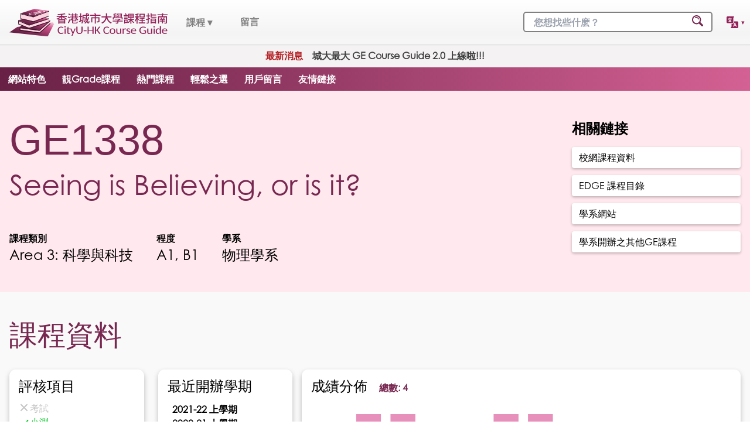

--- FILE ---
content_type: text/html; charset=utf-8
request_url: https://cityuge.com/course/GE1338
body_size: 53331
content:
<!doctype html>
<html data-n-head-ssr lang="zh-hk" data-n-head="%7B%22lang%22:%7B%22ssr%22:%22zh-hk%22%7D%7D">
  <head >
    <title>CityU GE 指南 2.0 - GE1338 課程概覽</title><meta data-n-head="ssr" charset="utf-8"><meta data-n-head="ssr" name="viewport" content="width=device-width, initial-scale=1"><meta data-n-head="ssr" data-hid="charset" charset="utf-8"><meta data-n-head="ssr" data-hid="mobile-web-app-capable" name="mobile-web-app-capable" content="yes"><meta data-n-head="ssr" data-hid="apple-mobile-web-app-title" name="apple-mobile-web-app-title" content="GE Guide"><meta data-n-head="ssr" data-hid="theme-color" name="theme-color" content="#ffffff"><meta data-n-head="ssr" name="IE=edge" http-equiv="X-UA-Compatible"><meta data-n-head="ssr" http-equiv="Content-Language" content="zh-HK"><meta data-n-head="ssr" data-hid="description" name="description" content="CityU GE 指南 2.0 - CityU 課程指南總有一個適合你！"><meta data-n-head="ssr" data-hid="keywords" name="keywords" content="cityu ge, ge guide 2.0, ge guide, course guide, GE, area1, area2, area3"><meta data-n-head="ssr" data-hid="og:site_name" name="og:site_name" content="CityU GE Guide 2.0 - CityU Course Guide"><meta data-n-head="ssr" data-hid="og:type" name="og:type" content="website"><meta data-n-head="ssr" data-hid="og:title" name="og:title" content="CityU GE 指南 2.0 - GE1338 課程概覽"><meta data-n-head="ssr" data-hid="og:description" name="og:description" content="CityU GE 指南 2.0 - CityU 課程指南總有一個適合你！"><meta data-n-head="ssr" data-hid="og:keywords" name="og:keywords" content="cityu ge, ge guide 2.0, ge guide, course guide, GE, area1, area2, area3"><meta data-n-head="ssr" data-hid="og:url" name="og:url" content="https://cityuge.com//course"><meta data-n-head="ssr" data-hid="og:img" name="og:img" content="https://cityuge.com/media/LOGO+TEXT_color.svg"><meta data-n-head="ssr" data-hid="i18n-og" property="og:locale" content="zh_hk"><meta data-n-head="ssr" data-hid="i18n-og-alt-zh-tw" property="og:locale:alternate" content="zh_tw"><meta data-n-head="ssr" data-hid="i18n-og-alt-zh-cn" property="og:locale:alternate" content="zh_cn"><meta data-n-head="ssr" data-hid="i18n-og-alt-en-hk" property="og:locale:alternate" content="en_hk"><link data-n-head="ssr" rel="icon" type="image/x-icon" href="/favicon.ico"><link data-n-head="ssr" rel="preload" as="style" onload="this.rel=&#x27;stylesheet&#x27;" href="https://fonts.googleapis.com/css?family=Roboto:300,400,500,700|Material+Icons"><link data-n-head="ssr" rel="preload" as="style" onload="this.rel=&#x27;stylesheet&#x27;" href="https://use.typekit.net/oov2wcw.css"><link data-n-head="ssr" data-hid="shortcut-icon" rel="shortcut icon" href="/_nuxt/icons/icon_64x64.9c1481.png"><link data-n-head="ssr" data-hid="apple-touch-icon" rel="apple-touch-icon" href="/_nuxt/icons/icon_512x512.9c1481.png" sizes="512x512"><link data-n-head="ssr" rel="manifest" href="/_nuxt/manifest.226bf552.json" data-hid="manifest"><link data-n-head="ssr" data-hid="i18n-alt-zh" rel="alternate" href="https://cityuge.com/course/GE1338" hreflang="zh"><link data-n-head="ssr" data-hid="i18n-alt-zh-hk" rel="alternate" href="https://cityuge.com/course/GE1338" hreflang="zh-hk"><link data-n-head="ssr" data-hid="i18n-alt-zh-tw" rel="alternate" href="https://cityuge.com/tw/course/GE1338" hreflang="zh-tw"><link data-n-head="ssr" data-hid="i18n-alt-zh-cn" rel="alternate" href="https://cityuge.com/cn/course/GE1338" hreflang="zh-cn"><link data-n-head="ssr" data-hid="i18n-alt-en" rel="alternate" href="https://cityuge.com/en/course/GE1338" hreflang="en"><link data-n-head="ssr" data-hid="i18n-alt-en-hk" rel="alternate" href="https://cityuge.com/en/course/GE1338" hreflang="en-hk"><link data-n-head="ssr" data-hid="i18n-xd" rel="alternate" href="https://cityuge.com/course/GE1338" hreflang="x-default"><link data-n-head="ssr" data-hid="i18n-can" rel="canonical" href="https://cityuge.com/course/GE1338"><script data-n-head="ssr" data-hid="adsbygoogle-script" defer crossorigin="anonymous" src="//pagead2.googlesyndication.com/pagead/js/adsbygoogle.js?client=ca-pub-5027902860636136"></script><script data-n-head="ssr" data-hid="adsbygoogle">if (!window.__abg_called){ (window.adsbygoogle = window.adsbygoogle || []); adsbygoogle.pauseAdRequests=0;
          adsbygoogle.push({
      google_ad_client: "ca-pub-5027902860636136",
      overlays: {bottom: true},
      enable_page_level_ads: true
    }); window.__abg_called = true;}</script><link rel="preload" href="/_nuxt/71f471a.js" as="script"><link rel="preload" href="/_nuxt/2cce29d.js" as="script"><link rel="preload" href="/_nuxt/e2400c7.js" as="script"><link rel="preload" href="/_nuxt/7df0ec8.js" as="script"><link rel="preload" href="/_nuxt/001e44c.js" as="script"><link rel="preload" href="/_nuxt/663cc70.js" as="script"><link rel="preload" href="/_nuxt/c872075.js" as="script"><link rel="preload" href="/_nuxt/f4e7ef5.js" as="script"><link rel="preload" href="/_nuxt/a3693a4.js" as="script"><link rel="preload" href="/_nuxt/98f5e78.js" as="script"><link rel="preload" href="/_nuxt/d925da8.js" as="script"><link rel="preload" href="/_nuxt/61e26dc.js" as="script"><link rel="preload" href="/_nuxt/eac05dd.js" as="script"><link rel="preload" href="/_nuxt/d319279.js" as="script"><link rel="preload" href="/_nuxt/d232440.js" as="script"><link rel="preload" href="/_nuxt/ea17128.js" as="script"><style data-vue-ssr-id="65b97e00:0 254bafc8:0 e9bc2ade:0 90573c50:0 32bf5a53:0 26d95db7:0 21c20696:0 7a8119b8:0 7e6f5ea4:0 306a26a3:0 6ff97644:0 01b73254:0 7f1843d4:0">/*! tailwindcss v2.2.19 | MIT License | https://tailwindcss.com*/

/*! modern-normalize v1.1.0 | MIT License | https://github.com/sindresorhus/modern-normalize */

/*
Document
========
*/

/**
Use a better box model (opinionated).
*/

*,
::before,
::after {
  box-sizing: border-box;
}

/**
Use a more readable tab size (opinionated).
*/

html {
  -moz-tab-size: 4;
  -o-tab-size: 4;
     tab-size: 4;
}

/**
1. Correct the line height in all browsers.
2. Prevent adjustments of font size after orientation changes in iOS.
*/

html {
  line-height: 1.15; /* 1 */
  -webkit-text-size-adjust: 100%; /* 2 */
}

/*
Sections
========
*/

/**
Remove the margin in all browsers.
*/

body {
  margin: 0;
}

/**
Improve consistency of default fonts in all browsers. (https://github.com/sindresorhus/modern-normalize/issues/3)
*/

body {
  font-family:
		system-ui,
		-apple-system, /* Firefox supports this but not yet `system-ui` */
		'Segoe UI',
		Roboto,
		Helvetica,
		Arial,
		sans-serif,
		'Apple Color Emoji',
		'Segoe UI Emoji';
}

/*
Grouping content
================
*/

/**
1. Add the correct height in Firefox.
2. Correct the inheritance of border color in Firefox. (https://bugzilla.mozilla.org/show_bug.cgi?id=190655)
*/

hr {
  height: 0; /* 1 */
  color: inherit; /* 2 */
}

/*
Text-level semantics
====================
*/

/**
Add the correct text decoration in Chrome, Edge, and Safari.
*/

abbr[title] {
  -webkit-text-decoration: underline dotted;
          text-decoration: underline dotted;
}

/**
Add the correct font weight in Edge and Safari.
*/

b,
strong {
  font-weight: bolder;
}

/**
1. Improve consistency of default fonts in all browsers. (https://github.com/sindresorhus/modern-normalize/issues/3)
2. Correct the odd 'em' font sizing in all browsers.
*/

code,
kbd,
samp,
pre {
  font-family:
		ui-monospace,
		SFMono-Regular,
		Consolas,
		'Liberation Mono',
		Menlo,
		monospace; /* 1 */
  font-size: 1em; /* 2 */
}

/**
Add the correct font size in all browsers.
*/

small {
  font-size: 80%;
}

/**
Prevent 'sub' and 'sup' elements from affecting the line height in all browsers.
*/

sub,
sup {
  font-size: 75%;
  line-height: 0;
  position: relative;
  vertical-align: baseline;
}

sub {
  bottom: -0.25em;
}

sup {
  top: -0.5em;
}

/*
Tabular data
============
*/

/**
1. Remove text indentation from table contents in Chrome and Safari. (https://bugs.chromium.org/p/chromium/issues/detail?id=999088, https://bugs.webkit.org/show_bug.cgi?id=201297)
2. Correct table border color inheritance in all Chrome and Safari. (https://bugs.chromium.org/p/chromium/issues/detail?id=935729, https://bugs.webkit.org/show_bug.cgi?id=195016)
*/

table {
  text-indent: 0; /* 1 */
  border-color: inherit; /* 2 */
}

/*
Forms
=====
*/

/**
1. Change the font styles in all browsers.
2. Remove the margin in Firefox and Safari.
*/

button,
input,
optgroup,
select,
textarea {
  font-family: inherit; /* 1 */
  font-size: 100%; /* 1 */
  line-height: 1.15; /* 1 */
  margin: 0; /* 2 */
}

/**
Remove the inheritance of text transform in Edge and Firefox.
1. Remove the inheritance of text transform in Firefox.
*/

button,
select { /* 1 */
  text-transform: none;
}

/**
Correct the inability to style clickable types in iOS and Safari.
*/

button,
[type='button'],
[type='submit'] {
  -webkit-appearance: button;
}

/**
Remove the inner border and padding in Firefox.
*/

::-moz-focus-inner {
  border-style: none;
  padding: 0;
}

/**
Restore the focus styles unset by the previous rule.
*/

/**
Remove the additional ':invalid' styles in Firefox.
See: https://github.com/mozilla/gecko-dev/blob/2f9eacd9d3d995c937b4251a5557d95d494c9be1/layout/style/res/forms.css#L728-L737
*/

/**
Remove the padding so developers are not caught out when they zero out 'fieldset' elements in all browsers.
*/

legend {
  padding: 0;
}

/**
Add the correct vertical alignment in Chrome and Firefox.
*/

progress {
  vertical-align: baseline;
}

/**
Correct the cursor style of increment and decrement buttons in Safari.
*/

::-webkit-inner-spin-button,
::-webkit-outer-spin-button {
  height: auto;
}

/**
1. Correct the odd appearance in Chrome and Safari.
2. Correct the outline style in Safari.
*/

[type='search'] {
  -webkit-appearance: textfield; /* 1 */
  outline-offset: -2px; /* 2 */
}

/**
Remove the inner padding in Chrome and Safari on macOS.
*/

::-webkit-search-decoration {
  -webkit-appearance: none;
}

/**
1. Correct the inability to style clickable types in iOS and Safari.
2. Change font properties to 'inherit' in Safari.
*/

::-webkit-file-upload-button {
  -webkit-appearance: button; /* 1 */
  font: inherit; /* 2 */
}

/*
Interactive
===========
*/

/*
Add the correct display in Chrome and Safari.
*/

summary {
  display: list-item;
}

/**
 * Manually forked from SUIT CSS Base: https://github.com/suitcss/base
 * A thin layer on top of normalize.css that provides a starting point more
 * suitable for web applications.
 */

/**
 * Removes the default spacing and border for appropriate elements.
 */

blockquote,
dl,
dd,
h1,
h2,
h3,
h4,
h5,
h6,
hr,
figure,
p,
pre {
  margin: 0;
}

button {
  background-color: transparent;
  background-image: none;
}

fieldset {
  margin: 0;
  padding: 0;
}

ol,
ul {
  list-style: none;
  margin: 0;
  padding: 0;
}

/**
 * Tailwind custom reset styles
 */

/**
 * 1. Use the user's configured `sans` font-family (with Tailwind's default
 *    sans-serif font stack as a fallback) as a sane default.
 * 2. Use Tailwind's default "normal" line-height so the user isn't forced
 *    to override it to ensure consistency even when using the default theme.
 */

html {
  font-family: ui-sans-serif, system-ui, -apple-system, BlinkMacSystemFont, "Segoe UI", Roboto, "Helvetica Neue", Arial, "Noto Sans", sans-serif, "Apple Color Emoji", "Segoe UI Emoji", "Segoe UI Symbol", "Noto Color Emoji"; /* 1 */
  line-height: 1.5; /* 2 */
}

/**
 * Inherit font-family and line-height from `html` so users can set them as
 * a class directly on the `html` element.
 */

body {
  font-family: inherit;
  line-height: inherit;
}

/**
 * 1. Prevent padding and border from affecting element width.
 *
 *    We used to set this in the html element and inherit from
 *    the parent element for everything else. This caused issues
 *    in shadow-dom-enhanced elements like <details> where the content
 *    is wrapped by a div with box-sizing set to `content-box`.
 *
 *    https://github.com/mozdevs/cssremedy/issues/4
 *
 *
 * 2. Allow adding a border to an element by just adding a border-width.
 *
 *    By default, the way the browser specifies that an element should have no
 *    border is by setting it's border-style to `none` in the user-agent
 *    stylesheet.
 *
 *    In order to easily add borders to elements by just setting the `border-width`
 *    property, we change the default border-style for all elements to `solid`, and
 *    use border-width to hide them instead. This way our `border` utilities only
 *    need to set the `border-width` property instead of the entire `border`
 *    shorthand, making our border utilities much more straightforward to compose.
 *
 *    https://github.com/tailwindcss/tailwindcss/pull/116
 */

*,
::before,
::after {
  box-sizing: border-box; /* 1 */
  border-width: 0; /* 2 */
  border-style: solid; /* 2 */
  border-color: currentColor; /* 2 */
}

/*
 * Ensure horizontal rules are visible by default
 */

hr {
  border-top-width: 1px;
}

/**
 * Undo the `border-style: none` reset that Normalize applies to images so that
 * our `border-{width}` utilities have the expected effect.
 *
 * The Normalize reset is unnecessary for us since we default the border-width
 * to 0 on all elements.
 *
 * https://github.com/tailwindcss/tailwindcss/issues/362
 */

img {
  border-style: solid;
}

textarea {
  resize: vertical;
}

input::-moz-placeholder, textarea::-moz-placeholder {
  opacity: 1;
  color: #9ca3af;
}

input:-ms-input-placeholder, textarea:-ms-input-placeholder {
  opacity: 1;
  color: #9ca3af;
}

input::placeholder,
textarea::placeholder {
  opacity: 1;
  color: #9ca3af;
}

button {
  cursor: pointer;
}

/**
 * Override legacy focus reset from Normalize with modern Firefox focus styles.
 *
 * This is actually an improvement over the new defaults in Firefox in our testing,
 * as it triggers the better focus styles even for links, which still use a dotted
 * outline in Firefox by default.
 */

table {
  border-collapse: collapse;
}

h1,
h2,
h3,
h4,
h5,
h6 {
  font-size: inherit;
  font-weight: inherit;
}

/**
 * Reset links to optimize for opt-in styling instead of
 * opt-out.
 */

a {
  color: inherit;
  text-decoration: inherit;
}

/**
 * Reset form element properties that are easy to forget to
 * style explicitly so you don't inadvertently introduce
 * styles that deviate from your design system. These styles
 * supplement a partial reset that is already applied by
 * normalize.css.
 */

button,
input,
optgroup,
select,
textarea {
  padding: 0;
  line-height: inherit;
  color: inherit;
}

/**
 * Use the configured 'mono' font family for elements that
 * are expected to be rendered with a monospace font, falling
 * back to the system monospace stack if there is no configured
 * 'mono' font family.
 */

pre,
code,
kbd,
samp {
  font-family: ui-monospace, SFMono-Regular, Menlo, Monaco, Consolas, "Liberation Mono", "Courier New", monospace;
}

/**
 * 1. Make replaced elements `display: block` by default as that's
 *    the behavior you want almost all of the time. Inspired by
 *    CSS Remedy, with `svg` added as well.
 *
 *    https://github.com/mozdevs/cssremedy/issues/14
 * 
 * 2. Add `vertical-align: middle` to align replaced elements more
 *    sensibly by default when overriding `display` by adding a
 *    utility like `inline`.
 *
 *    This can trigger a poorly considered linting error in some
 *    tools but is included by design.
 * 
 *    https://github.com/jensimmons/cssremedy/issues/14#issuecomment-634934210
 */

img,
svg,
video,
canvas,
audio,
iframe,
embed,
object {
  display: block; /* 1 */
  vertical-align: middle; /* 2 */
}

/**
 * Constrain images and videos to the parent width and preserve
 * their intrinsic aspect ratio.
 *
 * https://github.com/mozdevs/cssremedy/issues/14
 */

img,
video {
  max-width: 100%;
  height: auto;
}

/**
 * Ensure the default browser behavior of the `hidden` attribute.
 */

[hidden] {
  display: none;
}

*, ::before, ::after{
  --tw-border-opacity:1;
  border-color:rgba(229, 231, 235, var(--tw-border-opacity));
}

.container{
  width:100%;
}

@media (min-width: 640px){
  .container{
    max-width:640px;
  }
}

@media (min-width: 768px){
  .container{
    max-width:768px;
  }
}

@media (min-width: 1024px){
  .container{
    max-width:1024px;
  }
}

@media (min-width: 1280px){
  .container{
    max-width:1280px;
  }
}

@media (min-width: 1536px){
  .container{
    max-width:1536px;
  }
}

.invisible{
  visibility:hidden;
}

.static{
  position:static;
}

.absolute{
  position:absolute;
}

.relative{
  position:relative;
}

.top-14{
  top:3.5rem;
}

.m-auto{
  margin:auto;
}

.mx-2{
  margin-left:0.5rem;
  margin-right:0.5rem;
}

.mx-6{
  margin-left:1.5rem;
  margin-right:1.5rem;
}

.mx-auto{
  margin-left:auto;
  margin-right:auto;
}

.my-1{
  margin-top:0.25rem;
  margin-bottom:0.25rem;
}

.my-2{
  margin-top:0.5rem;
  margin-bottom:0.5rem;
}

.my-12{
  margin-top:3rem;
  margin-bottom:3rem;
}

.mt-1{
  margin-top:0.25rem;
}

.mt-3{
  margin-top:0.75rem;
}

.mt-4{
  margin-top:1rem;
}

.mt-10{
  margin-top:2.5rem;
}

.mt-12{
  margin-top:3rem;
}

.mr-1{
  margin-right:0.25rem;
}

.mr-2{
  margin-right:0.5rem;
}

.mr-3{
  margin-right:0.75rem;
}

.mr-4{
  margin-right:1rem;
}

.mr-5{
  margin-right:1.25rem;
}

.mr-8{
  margin-right:2rem;
}

.mr-10{
  margin-right:2.5rem;
}

.mb-1{
  margin-bottom:0.25rem;
}

.mb-2{
  margin-bottom:0.5rem;
}

.mb-3{
  margin-bottom:0.75rem;
}

.mb-4{
  margin-bottom:1rem;
}

.mb-5{
  margin-bottom:1.25rem;
}

.mb-6{
  margin-bottom:1.5rem;
}

.mb-7{
  margin-bottom:1.75rem;
}

.mb-8{
  margin-bottom:2rem;
}

.mb-9{
  margin-bottom:2.25rem;
}

.mb-10{
  margin-bottom:2.5rem;
}

.mb-12{
  margin-bottom:3rem;
}

.mb-14{
  margin-bottom:3.5rem;
}

.ml-4{
  margin-left:1rem;
}

.block{
  display:block;
}

.inline-block{
  display:inline-block;
}

.flex{
  display:flex;
}

.table{
  display:table;
}

.hidden{
  display:none;
}

.h-8{
  height:2rem;
}

.h-14{
  height:3.5rem;
}

.h-24{
  height:6rem;
}

.h-32{
  height:8rem;
}

.h-auto{
  height:auto;
}

.h-4\/5{
  height:80%;
}

.h-full{
  height:100%;
}

.w-8{
  width:2rem;
}

.w-20{
  width:5rem;
}

.w-24{
  width:6rem;
}

.w-72{
  width:18rem;
}

.w-1\/2{
  width:50%;
}

.w-1\/3{
  width:33.333333%;
}

.w-2\/3{
  width:66.666667%;
}

.w-2\/5{
  width:40%;
}

.w-3\/5{
  width:60%;
}

.w-11\/12{
  width:91.666667%;
}

.w-full{
  width:100%;
}

.min-w-max{
  min-width:-webkit-max-content;
  min-width:-moz-max-content;
  min-width:max-content;
}

.max-w-sm{
  max-width:24rem;
}

.max-w-full{
  max-width:100%;
}

.flex-1{
  flex:1 1 0%;
}

.transform{
  --tw-translate-x:0;
  --tw-translate-y:0;
  --tw-rotate:0;
  --tw-skew-x:0;
  --tw-skew-y:0;
  --tw-scale-x:1;
  --tw-scale-y:1;
  transform:translateX(var(--tw-translate-x)) translateY(var(--tw-translate-y)) rotate(var(--tw-rotate)) skewX(var(--tw-skew-x)) skewY(var(--tw-skew-y)) scaleX(var(--tw-scale-x)) scaleY(var(--tw-scale-y));
}

@-webkit-keyframes spin{
  to{
    transform:rotate(360deg);
  }
}

@keyframes spin{
  to{
    transform:rotate(360deg);
  }
}

@-webkit-keyframes ping{
  75%, 100%{
    transform:scale(2);
    opacity:0;
  }
}

@keyframes ping{
  75%, 100%{
    transform:scale(2);
    opacity:0;
  }
}

@-webkit-keyframes pulse{
  50%{
    opacity:.5;
  }
}

@keyframes pulse{
  50%{
    opacity:.5;
  }
}

@-webkit-keyframes bounce{
  0%, 100%{
    transform:translateY(-25%);
    -webkit-animation-timing-function:cubic-bezier(0.8,0,1,1);
            animation-timing-function:cubic-bezier(0.8,0,1,1);
  }

  50%{
    transform:none;
    -webkit-animation-timing-function:cubic-bezier(0,0,0.2,1);
            animation-timing-function:cubic-bezier(0,0,0.2,1);
  }
}

@keyframes bounce{
  0%, 100%{
    transform:translateY(-25%);
    -webkit-animation-timing-function:cubic-bezier(0.8,0,1,1);
            animation-timing-function:cubic-bezier(0.8,0,1,1);
  }

  50%{
    transform:none;
    -webkit-animation-timing-function:cubic-bezier(0,0,0.2,1);
            animation-timing-function:cubic-bezier(0,0,0.2,1);
  }
}

.cursor-pointer{
  cursor:pointer;
}

.flex-row{
  flex-direction:row;
}

.flex-col{
  flex-direction:column;
}

.flex-wrap{
  flex-wrap:wrap;
}

.items-start{
  align-items:flex-start;
}

.items-end{
  align-items:flex-end;
}

.items-center{
  align-items:center;
}

.items-baseline{
  align-items:baseline;
}

.justify-start{
  justify-content:flex-start;
}

.justify-end{
  justify-content:flex-end;
}

.justify-center{
  justify-content:center;
}

.justify-between{
  justify-content:space-between;
}

.gap-7{
  gap:1.75rem;
}

.self-center{
  align-self:center;
}

.overflow-hidden{
  overflow:hidden;
}

.overflow-visible{
  overflow:visible;
}

.rounded{
  border-radius:0.25rem;
}

.rounded-md{
  border-radius:0.375rem;
}

.rounded-lg{
  border-radius:0.5rem;
}

.rounded-xl{
  border-radius:0.75rem;
}

.rounded-full{
  border-radius:9999px;
}

.rounded-tl-xl{
  border-top-left-radius:0.75rem;
}

.rounded-tr-xl{
  border-top-right-radius:0.75rem;
}

.border-4{
  border-width:4px;
}

.border{
  border-width:1px;
}

.border-white{
  --tw-border-opacity:1;
  border-color:rgba(255, 255, 255, var(--tw-border-opacity));
}

.bg-white{
  --tw-bg-opacity:1;
  background-color:rgba(255, 255, 255, var(--tw-bg-opacity));
}

.object-cover{
  -o-object-fit:cover;
     object-fit:cover;
}

.p-0{
  padding:0px;
}

.p-5{
  padding:1.25rem;
}

.px-2{
  padding-left:0.5rem;
  padding-right:0.5rem;
}

.px-3{
  padding-left:0.75rem;
  padding-right:0.75rem;
}

.px-4{
  padding-left:1rem;
  padding-right:1rem;
}

.px-5{
  padding-left:1.25rem;
  padding-right:1.25rem;
}

.px-6{
  padding-left:1.5rem;
  padding-right:1.5rem;
}

.px-3\.5{
  padding-left:0.875rem;
  padding-right:0.875rem;
}

.py-1{
  padding-top:0.25rem;
  padding-bottom:0.25rem;
}

.py-2{
  padding-top:0.5rem;
  padding-bottom:0.5rem;
}

.py-3{
  padding-top:0.75rem;
  padding-bottom:0.75rem;
}

.py-4{
  padding-top:1rem;
  padding-bottom:1rem;
}

.py-5{
  padding-top:1.25rem;
  padding-bottom:1.25rem;
}

.py-6{
  padding-top:1.5rem;
  padding-bottom:1.5rem;
}

.py-8{
  padding-top:2rem;
  padding-bottom:2rem;
}

.py-12{
  padding-top:3rem;
  padding-bottom:3rem;
}

.py-16{
  padding-top:4rem;
  padding-bottom:4rem;
}

.pt-1{
  padding-top:0.25rem;
}

.pt-2{
  padding-top:0.5rem;
}

.pt-3{
  padding-top:0.75rem;
}

.pt-4{
  padding-top:1rem;
}

.pt-5{
  padding-top:1.25rem;
}

.pt-6{
  padding-top:1.5rem;
}

.pr-2{
  padding-right:0.5rem;
}

.pr-3{
  padding-right:0.75rem;
}

.pr-16{
  padding-right:4rem;
}

.pb-1{
  padding-bottom:0.25rem;
}

.pb-2{
  padding-bottom:0.5rem;
}

.pb-4{
  padding-bottom:1rem;
}

.pb-6{
  padding-bottom:1.5rem;
}

.pb-11{
  padding-bottom:2.75rem;
}

.pl-2{
  padding-left:0.5rem;
}

.pl-3{
  padding-left:0.75rem;
}

.pl-4{
  padding-left:1rem;
}

.pl-5{
  padding-left:1.25rem;
}

.text-left{
  text-align:left;
}

.text-center{
  text-align:center;
}

.text-right{
  text-align:right;
}

.text-sm{
  font-size:0.875rem;
  line-height:1.25rem;
}

.text-base{
  font-size:1rem;
  line-height:1.5rem;
}

.text-lg{
  font-size:1.125rem;
  line-height:1.75rem;
}

.text-xl{
  font-size:1.25rem;
  line-height:1.75rem;
}

.text-2xl{
  font-size:1.5rem;
  line-height:2rem;
}

.text-3xl{
  font-size:1.875rem;
  line-height:2.25rem;
}

.text-4xl{
  font-size:2.25rem;
  line-height:2.5rem;
}

.text-5xl{
  font-size:3rem;
  line-height:1;
}

.text-8xl{
  font-size:6rem;
  line-height:1;
}

.font-semibold{
  font-weight:600;
}

.font-bold{
  font-weight:700;
}

.capitalize{
  text-transform:capitalize;
}

.italic{
  font-style:italic;
}

.text-black{
  --tw-text-opacity:1;
  color:rgba(0, 0, 0, var(--tw-text-opacity));
}

.text-white{
  --tw-text-opacity:1;
  color:rgba(255, 255, 255, var(--tw-text-opacity));
}

.underline{
  text-decoration:underline;
}

*, ::before, ::after{
  --tw-shadow:0 0 #0000;
}

.shadow-sm{
  --tw-shadow:0 1px 2px 0 rgba(0, 0, 0, 0.05);
  box-shadow:var(--tw-ring-offset-shadow, 0 0 #0000), var(--tw-ring-shadow, 0 0 #0000), var(--tw-shadow);
}

.shadow{
  --tw-shadow:0 1px 3px 0 rgba(0, 0, 0, 0.1), 0 1px 2px 0 rgba(0, 0, 0, 0.06);
  box-shadow:var(--tw-ring-offset-shadow, 0 0 #0000), var(--tw-ring-shadow, 0 0 #0000), var(--tw-shadow);
}

.shadow-md{
  --tw-shadow:0 4px 6px -1px rgba(0, 0, 0, 0.1), 0 2px 4px -1px rgba(0, 0, 0, 0.06);
  box-shadow:var(--tw-ring-offset-shadow, 0 0 #0000), var(--tw-ring-shadow, 0 0 #0000), var(--tw-shadow);
}

.shadow-lg{
  --tw-shadow:0 10px 15px -3px rgba(0, 0, 0, 0.1), 0 4px 6px -2px rgba(0, 0, 0, 0.05);
  box-shadow:var(--tw-ring-offset-shadow, 0 0 #0000), var(--tw-ring-shadow, 0 0 #0000), var(--tw-shadow);
}

.shadow-xl{
  --tw-shadow:0 20px 25px -5px rgba(0, 0, 0, 0.1), 0 10px 10px -5px rgba(0, 0, 0, 0.04);
  box-shadow:var(--tw-ring-offset-shadow, 0 0 #0000), var(--tw-ring-shadow, 0 0 #0000), var(--tw-shadow);
}

*, ::before, ::after{
  --tw-ring-inset:var(--tw-empty,/*!*/ /*!*/);
  --tw-ring-offset-width:0px;
  --tw-ring-offset-color:#fff;
  --tw-ring-color:rgba(59, 130, 246, 0.5);
  --tw-ring-offset-shadow:0 0 #0000;
  --tw-ring-shadow:0 0 #0000;
}

.filter{
  --tw-blur:var(--tw-empty,/*!*/ /*!*/);
  --tw-brightness:var(--tw-empty,/*!*/ /*!*/);
  --tw-contrast:var(--tw-empty,/*!*/ /*!*/);
  --tw-grayscale:var(--tw-empty,/*!*/ /*!*/);
  --tw-hue-rotate:var(--tw-empty,/*!*/ /*!*/);
  --tw-invert:var(--tw-empty,/*!*/ /*!*/);
  --tw-saturate:var(--tw-empty,/*!*/ /*!*/);
  --tw-sepia:var(--tw-empty,/*!*/ /*!*/);
  --tw-drop-shadow:var(--tw-empty,/*!*/ /*!*/);
  filter:var(--tw-blur) var(--tw-brightness) var(--tw-contrast) var(--tw-grayscale) var(--tw-hue-rotate) var(--tw-invert) var(--tw-saturate) var(--tw-sepia) var(--tw-drop-shadow);
}

.transition{
  transition-property:background-color, border-color, color, fill, stroke, opacity, box-shadow, transform, filter, -webkit-backdrop-filter;
  transition-property:background-color, border-color, color, fill, stroke, opacity, box-shadow, transform, filter, backdrop-filter;
  transition-property:background-color, border-color, color, fill, stroke, opacity, box-shadow, transform, filter, backdrop-filter, -webkit-backdrop-filter;
  transition-timing-function:cubic-bezier(0.4, 0, 0.2, 1);
  transition-duration:150ms;
}

.duration-500{
  transition-duration:500ms;
}

@media (min-width: 640px){
  .sm\:mr-12{
    margin-right:3rem;
  }

  .sm\:mb-0{
    margin-bottom:0px;
  }

  .sm\:mb-3{
    margin-bottom:0.75rem;
  }

  .sm\:mb-4{
    margin-bottom:1rem;
  }

  .sm\:mb-9{
    margin-bottom:2.25rem;
  }

  .sm\:mb-12{
    margin-bottom:3rem;
  }

  .sm\:mb-14{
    margin-bottom:3.5rem;
  }

  .sm\:w-auto{
    width:auto;
  }

  .sm\:w-1\/2{
    width:50%;
  }

  .sm\:flex-row{
    flex-direction:row;
  }

  .sm\:gap-7{
    gap:1.75rem;
  }

  .sm\:py-12{
    padding-top:3rem;
    padding-bottom:3rem;
  }

  .sm\:pr-3{
    padding-right:0.75rem;
  }

  .sm\:pl-3{
    padding-left:0.75rem;
  }

  .sm\:text-base{
    font-size:1rem;
    line-height:1.5rem;
  }

  .sm\:text-2xl{
    font-size:1.5rem;
    line-height:2rem;
  }

  .sm\:text-3xl{
    font-size:1.875rem;
    line-height:2.25rem;
  }

  .sm\:text-5xl{
    font-size:3rem;
    line-height:1;
  }

  .sm\:text-7xl{
    font-size:4.5rem;
    line-height:1;
  }
}

@media (min-width: 768px){
  .md\:absolute{
    position:absolute;
  }

  .md\:right-0{
    right:0px;
  }

  .md\:bottom-0{
    bottom:0px;
  }

  .md\:mx-2{
    margin-left:0.5rem;
    margin-right:0.5rem;
  }

  .md\:mx-4{
    margin-left:1rem;
    margin-right:1rem;
  }

  .md\:my-0{
    margin-top:0px;
    margin-bottom:0px;
  }

  .md\:mr-8{
    margin-right:2rem;
  }

  .md\:mb-0{
    margin-bottom:0px;
  }

  .md\:mb-8{
    margin-bottom:2rem;
  }

  .md\:mb-16{
    margin-bottom:4rem;
  }

  .md\:mb-0\.5{
    margin-bottom:0.125rem;
  }

  .md\:block{
    display:block;
  }

  .md\:flex{
    display:flex;
  }

  .md\:hidden{
    display:none;
  }

  .md\:w-auto{
    width:auto;
  }

  .md\:w-1\/2{
    width:50%;
  }

  .md\:w-1\/3{
    width:33.333333%;
  }

  .md\:flex-1{
    flex:1 1 0%;
  }

  .md\:flex-row{
    flex-direction:row;
  }

  .md\:justify-end{
    justify-content:flex-end;
  }

  .md\:justify-center{
    justify-content:center;
  }

  .md\:justify-between{
    justify-content:space-between;
  }

  .md\:px-0{
    padding-left:0px;
    padding-right:0px;
  }

  .md\:text-2xl{
    font-size:1.5rem;
    line-height:2rem;
  }

  .md\:text-5xl{
    font-size:3rem;
    line-height:1;
  }
}

@media (min-width: 1024px){
  .lg\:mx-6{
    margin-left:1.5rem;
    margin-right:1.5rem;
  }

  .lg\:mx-auto{
    margin-left:auto;
    margin-right:auto;
  }

  .lg\:mt-0{
    margin-top:0px;
  }

  .lg\:mb-0{
    margin-bottom:0px;
  }

  .lg\:block{
    display:block;
  }

  .lg\:flex{
    display:flex;
  }

  .lg\:hidden{
    display:none;
  }

  .lg\:w-1\/2{
    width:50%;
  }

  .lg\:w-1\/4{
    width:25%;
  }

  .lg\:w-full{
    width:100%;
  }

  .lg\:flex-row{
    flex-direction:row;
  }

  .lg\:px-3{
    padding-left:0.75rem;
    padding-right:0.75rem;
  }
}

@media (min-width: 1280px){
  .xl\:mt-3{
    margin-top:0.75rem;
  }

  .xl\:mb-0{
    margin-bottom:0px;
  }

  .xl\:mb-3{
    margin-bottom:0.75rem;
  }

  .xl\:w-1\/2{
    width:50%;
  }

  .xl\:w-2\/5{
    width:40%;
  }

  .xl\:w-3\/5{
    width:60%;
  }

  .xl\:pr-0{
    padding-right:0px;
  }

  .xl\:pr-4{
    padding-right:1rem;
  }

  .xl\:pl-0{
    padding-left:0px;
  }
}

@media (min-width: 1536px){
}
/*purgecss start ignore*/

body,html{
  height:100%;
  font-size:16px
}

body{
  margin:0;
  line-height:1.25em;
  overflow:auto;
  overflow-x:hidden
}

body input:focus,body select:focus,body textarea:focus{
  outline:none
}

body .h1,body .h2,body .h3,body .h4,body .h5,body blockquote,body div,body h1,body h2,body h3,body h4,body h5,body p,body span{
  font-family:"century-gothic",microsoft jhenghei,sans-serif
}

body img{
  max-width:100%;
  height:auto
}

body .course-code{
  font-family:microsoft jhenghei,sans-serif
}

.in-development{
  display:none!important
}

/*purgecss end ignore*/
/*purgecss start ignore*/
.nuxt-progress{
  position:fixed;
  top:0;
  left:0;
  right:0;
  height:2px;
  width:0;
  opacity:1;
  transition:width .1s,opacity .4s;
  background-color:#fff;
  z-index:999999
}
.nuxt-progress.nuxt-progress-notransition{
  transition:none
}
.nuxt-progress-failed{
  background-color:red
}

/*purgecss end ignore*/
/*purgecss start ignore*/
main{
  min-height:100vh;
  display:flex;
  flex-direction:column
}
main #wrapper{
  flex:1
}

/*purgecss end ignore*/
/*purgecss start ignore*/
.header-top[data-v-59013d8e]{
  height:75px;
  background:linear-gradient(180deg,#fff,#f4f4f4 77%,#f6f6f6 88%)
}
.header-top .header-top-wrapper[data-v-59013d8e],.header-top .header-top-wrapper .header-top-inner[data-v-59013d8e]{
  height:100%
}
.header-top .header-top-wrapper .header-top-inner .menu-icon[data-v-59013d8e]{
  align-self:center;
  height:22px;
  width:25px;
  position:relative;
  cursor:pointer
}
.header-top .header-top-wrapper .header-top-inner .menu-icon .line-1[data-v-59013d8e],.header-top .header-top-wrapper .header-top-inner .menu-icon .line-2[data-v-59013d8e],.header-top .header-top-wrapper .header-top-inner .menu-icon .line-3[data-v-59013d8e]{
  position:absolute;
  height:3px;
  width:25px;
  background:#782750;
  transition:all .3s
}
.header-top .header-top-wrapper .header-top-inner .menu-icon .line-1[data-v-59013d8e]{
  top:0
}
.header-top .header-top-wrapper .header-top-inner .menu-icon .line-2[data-v-59013d8e]{
  top:calc(50% - 1.5px)
}
.header-top .header-top-wrapper .header-top-inner .menu-icon .line-3[data-v-59013d8e]{
  bottom:0
}
.header-top .header-top-wrapper .header-top-inner .menu-icon.active .line-1[data-v-59013d8e]{
  transform:translateY(9.5px) rotate(45deg)
}
.header-top .header-top-wrapper .header-top-inner .menu-icon.active .line-2[data-v-59013d8e]{
  transform:rotate(45deg)
}
.header-top .header-top-wrapper .header-top-inner .menu-icon.active .line-3[data-v-59013d8e]{
  transform:translateY(-9.5px) rotate(-45deg)
}
.header-top .header-top-wrapper .header-top-inner .image-container[data-v-59013d8e]{
  padding:.8rem 0;
  width:270px
}
.header-top .header-top-wrapper .header-top-inner .image-container img[data-v-59013d8e]{
  width:100%;
  height:auto
}
.header-top .header-top-wrapper .header-top-inner .nav-list[data-v-59013d8e]{
  margin:0 1rem;
  height:100%
}
.header-top .header-top-wrapper .header-top-inner .nav-list .item[data-v-59013d8e]{
  height:100%;
  display:flex
}
.header-top .header-top-wrapper .header-top-inner .nav-list .item .nav-link[data-v-59013d8e]{
  font-weight:700;
  padding:1.7rem 1rem;
  color:grey;
  display:flex;
  align-items:center
}
.header-top .header-top-wrapper .header-top-inner .nav-list .item.course-dropdown[data-v-59013d8e]{
  cursor:pointer
}
.header-top .header-top-wrapper .header-top-inner .nav-list .item.course-dropdown .hover-card[data-v-59013d8e]{
  display:none
}
.header-top .header-top-wrapper .header-top-inner .nav-list .item.course-dropdown .hover-card[data-v-59013d8e]:hover{
  display:block
}
.header-top .header-top-wrapper .header-top-inner .nav-list .item.course-dropdown:hover .nav-link[data-v-59013d8e]{
  color:#000
}
.header-top .header-top-wrapper .header-top-inner .nav-list .item.course-dropdown:hover .hover-card[data-v-59013d8e]{
  display:block
}
.header-top .header-top-wrapper .header-top-inner .nav-item[data-v-59013d8e]{
  padding:1.7rem 1rem;
  color:grey;
  font-weight:700
}
.header-top .header-top-wrapper .header-top-inner .right[data-v-59013d8e]{
  justify-content:flex-end
}
.header-top .header-top-wrapper .header-top-inner .right .search-input[data-v-59013d8e]{
  height:100%;
  margin:0 1rem;
  padding:1.25rem 0;
  position:relative;
  width:323px
}
.header-top .header-top-wrapper .header-top-inner .right .search-input input.search[data-v-59013d8e]{
  width:100%;
  height:35px;
  border:1.5px solid grey;
  border-radius:5px;
  padding-left:1rem;
  font-weight:700
}
.header-top .header-top-wrapper .header-top-inner .right .search-input input.search[data-v-59013d8e]:focus{
  border:1.5px solid #782750
}
.header-top .header-top-wrapper .header-top-inner .right .search-input img[data-v-59013d8e]{
  position:absolute;
  right:1rem;
  top:1.6rem;
  cursor:pointer
}
.header-top .header-top-wrapper .header-top-inner .right .language-switcher[data-v-59013d8e]{
  cursor:pointer;
  position:relative
}
.header-top .header-top-wrapper .header-top-inner .right .language-switcher svg path[data-v-59013d8e]{
  fill:#932057
}
.header-top .header-top-wrapper .header-top-inner .right .language-switcher .hover-card[data-v-59013d8e]{
  left:-2rem;
  display:none;
  color:#932057
}
.header-top .header-top-wrapper .header-top-inner .right .language-switcher .hover-card li[data-v-59013d8e]{
  width:-webkit-max-content;
  width:-moz-max-content;
  width:max-content
}
.header-top .header-top-wrapper .header-top-inner .right .language-switcher .hover-card[data-v-59013d8e]:hover{
  display:block
}
.header-top .header-top-wrapper .header-top-inner .right .language-switcher:hover svg path[data-v-59013d8e]{
  fill:#782750
}
.header-top .header-top-wrapper .header-top-inner .right .language-switcher:hover .hover-card[data-v-59013d8e]{
  display:block
}
.header-top .header-top-wrapper .header-top-inner .right .language-switcher:hover .hover-card a[data-v-59013d8e]:hover{
  color:#782750
}
.header-top .header-top-wrapper .header-top-inner .right button.login[data-v-59013d8e]{
  background:transparent;
  color:#782750;
  height:35px;
  width:60px;
  min-width:60px;
  margin:1.25rem 1rem 1.25rem .5rem;
  font-weight:700
}
.header-top .header-top-wrapper .header-top-inner .right button.register[data-v-59013d8e]{
  background:#782750;
  color:#fff;
  border-radius:5px;
  height:35px;
  width:60px;
  min-width:60px;
  margin:1.25rem 0;
  font-weight:700
}
.header-top .mobile-menu[data-v-59013d8e]{
  position:fixed;
  z-index:99999;
  top:0;
  width:100%;
  height:100vh;
  background-color:#782750;
  flex-direction:column;
  opacity:0;
  display:none
}
.header-top .mobile-menu .search-container[data-v-59013d8e]{
  width:100%;
  display:flex;
  justify-content:center
}
.header-top .mobile-menu .search-container .search-input[data-v-59013d8e]{
  height:100%;
  margin:0 1rem;
  padding:1.25rem 0;
  position:relative;
  width:323px
}
.header-top .mobile-menu .search-container .search-input input.search[data-v-59013d8e]{
  width:100%;
  height:35px;
  border:1.5px solid grey;
  border-radius:5px;
  padding-left:1rem;
  font-weight:700
}
.header-top .mobile-menu .search-container .search-input input.search[data-v-59013d8e]:focus{
  border:1.5px solid #782750
}
.header-top .mobile-menu .search-container .search-input img[data-v-59013d8e]{
  position:absolute;
  right:1rem;
  top:1.6rem;
  cursor:pointer
}
.header-top .mobile-menu .top[data-v-59013d8e]{
  display:flex;
  padding:13px
}
.header-top .mobile-menu .top .menu-toggle[data-v-59013d8e]{
  position:relative;
  display:flex;
  margin-right:12px
}
.header-top .mobile-menu .top .menu-toggle .line-1[data-v-59013d8e]{
  position:absolute;
  width:25px;
  height:3px;
  background-color:#782750;
  top:6px;
  left:50%;
  transform:translate(-50%);
  transition:all .5s
}
.header-top .mobile-menu .top .menu-toggle .line-2[data-v-59013d8e]{
  position:absolute;
  width:25px;
  height:3px;
  background-color:#782750;
  top:50%;
  left:50%;
  transform:translate(-50%,-50%);
  transition:all .5s
}
.header-top .mobile-menu .top .menu-toggle .line-3[data-v-59013d8e]{
  position:absolute;
  width:25px;
  height:3px;
  background-color:#782750;
  bottom:6px;
  left:50%;
  transform:translate(-50%);
  transition:all .5s
}
.header-top .mobile-menu .top .menu-toggle.active .line-1[data-v-59013d8e]{
  opacity:0
}
.header-top .mobile-menu .top .menu-toggle.active .line-2[data-v-59013d8e]{
  top:50%;
  left:50%;
  transform:translate(-50%,-50%) rotate(45deg);
  background-color:#fff
}
.header-top .mobile-menu .top .menu-toggle.active .line-3[data-v-59013d8e]{
  top:50%;
  left:50%;
  transform:translate(-50%,-50%) rotate(315deg);
  background-color:#fff
}
.header-top .mobile-menu .top img[data-v-59013d8e]{
  width:auto;
  height:36px
}
.header-top .mobile-menu ul[data-v-59013d8e]{
  width:100%;
  flex:1
}
.header-top .mobile-menu ul li[data-v-59013d8e]{
  width:100%;
  display:flex;
  flex-direction:column
}
.header-top .mobile-menu ul li .courses[data-v-59013d8e],.header-top .mobile-menu ul li a[data-v-59013d8e]{
  width:100%;
  padding:10px 0;
  text-align:center;
  color:#fff;
  font-weight:700;
  font-size:14px;
  line-height:100%
}
.header-top .mobile-menu ul .pre-list .list[data-v-59013d8e]{
  display:flex;
  width:50%;
  align-self:center
}
.header-top .mobile-menu ul .inner-dropdown[data-v-59013d8e]{
  background-color:#932057;
  box-shadow:inset 0 4px 4px rgba(0,0,0,.25);
  padding:0;
  max-height:0;
  overflow:hidden;
  transition:all .3s
}
.header-top .mobile-menu ul .inner-dropdown.active[data-v-59013d8e]{
  max-height:190px
}
.header-top .mobile-menu .bottom p[data-v-59013d8e]{
  font-weight:700;
  font-size:14px;
  line-height:19px
}
.header-top .mobile-menu.active[data-v-59013d8e]{
  opacity:1;
  display:flex
}

/*purgecss end ignore*/
/*purgecss start ignore*/
.header-news[data-v-1ab3a9e7]{
  background:linear-gradient(180deg,#e5e5e5,#f4f2f2 10%);
  height:40px;
  font-weight:700;
  color:#3d3d3d
}
.header-news .news-title[data-v-1ab3a9e7]{
  color:#b41e23
}

/*purgecss end ignore*/
/*purgecss start ignore*/
.header-bottom[data-v-0de29d42]{
  background:linear-gradient(90deg,#682045,#d46193);
  height:40px
}
.header-bottom .nav-list .item a[data-v-0de29d42]{
  color:#fff;
  font-weight:700
}

/*purgecss end ignore*/
/*purgecss start ignore*/
.course-hero[data-v-60e098e6]{
  background-color:#ffe8ee
}
.course-hero .course-content .course-head .course-code[data-v-60e098e6],.course-hero .course-content .course-head .course-title[data-v-60e098e6]{
  color:#782750
}
.course-hero .course-content .course-detail p[data-v-60e098e6]{
  color:#000
}
.course-hero .related-links li[data-v-60e098e6]{
  box-shadow:0 2px 4px rgba(0,0,0,.25)
}

/*purgecss end ignore*/
/*purgecss start ignore*/
.course-detail[data-v-964ff7a6]{
  background-color:#f9f9f9
}
.course-detail h3[data-v-964ff7a6]{
  color:#782750
}
.course-detail .w-1200[data-v-964ff7a6]{
  width:1200px
}
.course-detail .course-bs[data-v-964ff7a6]{
  box-shadow:0 4px 8px rgba(0,0,0,.25);
  border-radius:11px
}
.course-detail .circular-load-chart[data-v-964ff7a6]{
  width:120px;
  height:95px;
  position:relative;
  overflow:hidden
}
.course-detail .circular-load-chart .chart-detail[data-v-964ff7a6]{
  position:absolute;
  top:18px;
  left:-2.5px
}
.course-detail .circular-load-chart .chart-detail .load-text[data-v-964ff7a6]{
  font-size:36px;
  line-height:36px;
  color:#782750;
  font-style:italic;
  font-weight:700
}
.course-detail .circular-load-chart .chart-detail .load-limit[data-v-964ff7a6]{
  font-size:18px;
  color:grey;
  font-style:italic;
  font-weight:700
}
.course-detail .circular-load-chart .load-circle[data-v-964ff7a6]{
  transform:rotate(150deg)
}
.course-detail .circular-load-chart .load-circle circle[data-v-964ff7a6]{
  fill:none;
  stroke-width:5;
  stroke:#c4c4c4;
  transform:translate(5px,5px);
  stroke-dasharray:345;
  stroke-dashoffset:345
}
.course-detail .circular-load-chart .load-circle circle[data-v-964ff7a6]:first-child{
  stroke:#c4c4c4;
  stroke-dashoffset:116
}
.course-detail .circular-load-chart .load-circle circle[data-v-964ff7a6]:nth-child(2){
  stroke:#782750;
  transition:all 1s
}
.course-detail .loading-container[data-v-964ff7a6]{
  height:300px;
  display:flex;
  justify-content:center;
  align-items:center
}
.course-detail .loading-container img[data-v-964ff7a6]{
  height:50%
}
.course-detail .bar-chart-total[data-v-964ff7a6]{
  color:#782750
}

/*purgecss end ignore*/
/*purgecss start ignore*/
.course-assess .assess-title{
  color:#000
}
.course-assess .tick .assess-text{
  color:#01c821
}
.course-assess .tick .icon{
  height:16px;
  width:16px;
  position:relative;
  float:left;
  margin-right:.2rem
}
.course-assess .tick .icon .line-1{
  position:absolute;
  bottom:4px;
  left:6px;
  width:12px;
  height:2px;
  background-color:#01c821;
  transform:rotate(310deg)
}
.course-assess .tick .icon .line-2{
  position:absolute;
  bottom:2px;
  left:3px;
  width:7px;
  height:2px;
  background-color:#01c821;
  transform:rotate(45deg)
}
.course-assess .cross .assess-text{
  color:#c4c4c4
}
.course-assess .cross .icon{
  height:16px;
  width:16px;
  position:relative;
  float:left;
  margin-right:.2rem
}
.course-assess .cross .icon .line-1{
  transform:translate(-50%,-50%) rotate(135deg)
}
.course-assess .cross .icon .line-1,.course-assess .cross .icon .line-2{
  position:absolute;
  top:59%;
  left:54%;
  width:16px;
  height:2px;
  background-color:#c4c4c4
}
.course-assess .cross .icon .line-2{
  transform:translate(-50%,-50%) rotate(45deg)
}
.course-assess.alt .assess-title{
  font-size:24px;
  line-height:2rem;
  margin-bottom:12px
}
.course-assess.alt .assess-items>div{
  margin-bottom:4px
}
@media(min-width:1024px){
.course-assess.alt .assess-items>div{
    width:100%
}
}

/*purgecss end ignore*/
/*purgecss start ignore*/
.course-comments[data-v-0b962596]{
  background-color:#f9f9f9
}
.course-comments h3[data-v-0b962596]{
  color:#782750
}
@media(max-width:640px){
.course-comments .sort-image[data-v-0b962596]{
    width:25px;
    height:25px
}
}
.course-comments .dropdown[data-v-0b962596]{
  position:relative;
  cursor:pointer
}
.course-comments .dropdown .chosen-type[data-v-0b962596]{
  border-radius:11px;
  box-shadow:0 4px 8px rgba(0,0,0,.25)
}
.course-comments .dropdown .arrow[data-v-0b962596]{
  width:0;
  height:0;
  border-left:6px solid transparent;
  border-right:6px solid transparent;
  border-top:6px solid #000
}
.course-comments .dropdown ul[data-v-0b962596]{
  top:40px;
  left:50%;
  transform:translateX(-50%);
  border-radius:11px;
  box-shadow:0 4px 8px rgba(0,0,0,.25);
  z-index:5;
  display:none
}
.course-comments .dropdown ul li[data-v-0b962596]{
  cursor:pointer
}
.course-comments .dropdown ul li:hover p[data-v-0b962596]{
  color:#782750
}
.course-comments .dropdown ul.active[data-v-0b962596]{
  display:block
}

/*purgecss end ignore*/
/*purgecss start ignore*/
.footer-top[data-v-f2d6c216]{
  background-color:#782750
}

/*purgecss end ignore*/
/*purgecss start ignore*/
.footer-bottom[data-v-71356189]{
  background-color:#545454
}
.footer-bottom .links[data-v-71356189]:hover{
  text-decoration:underline
}

/*purgecss end ignore*/</style>
  </head>
  <body >
    <div data-server-rendered="true" id="__nuxt"><!----><div id="__layout"><main class="main-wrapper"><div><div class="header-top" data-v-59013d8e><div class="container m-auto header-top-wrapper" data-v-59013d8e><div class="header-top-inner flex" data-v-59013d8e><div class="left flex w-3/5 ml-4" data-v-59013d8e><div class="menu-icon mr-4 flex lg:hidden" data-v-59013d8e><span class="line-1" data-v-59013d8e></span> <span class="line-2" data-v-59013d8e></span> <span class="line-3" data-v-59013d8e></span></div> <div class="image-container" data-v-59013d8e><a href="/" class="nuxt-link-active" data-v-59013d8e><img src="/media/LOGO+TEXT_color.svg" alt="Logo" data-v-59013d8e></a></div> <div class="nav-list hidden lg:flex" data-v-59013d8e><div class="item course-dropdown" data-v-59013d8e><p class="nav-link" data-v-59013d8e>
              課程 ▾
            </p> <div class="hover-card absolute bg-white px-4 py-2 top-14 rounded-md shadow-md" data-v-59013d8e><ul class="course-list" data-v-59013d8e><li class="flex" data-v-59013d8e><a href="/search?category=AREA1" class="py-3 font-bold" data-v-59013d8e>
                    Area 1: 藝術與人文
                  </a></li><li class="flex" data-v-59013d8e><a href="/search?category=AREA2" class="py-3 font-bold" data-v-59013d8e>
                    Area 2: 社會、社會和商業組織研究
                  </a></li><li class="flex" data-v-59013d8e><a href="/search?category=AREA3" class="py-3 font-bold" data-v-59013d8e>
                    Area 3: 科學與科技
                  </a></li><li class="flex" data-v-59013d8e><a href="/search?category=UNIREQ" class="py-3 font-bold" data-v-59013d8e>
                    大學必修
                  </a></li></ul></div></div></div> <div class="hidden lg:flex" data-v-59013d8e><a href="/comment" class="nav-item" data-v-59013d8e>
            留言
          </a></div></div> <div class="right flex w-2/5" data-v-59013d8e><div class="search-input lg:block hidden" data-v-59013d8e><form data-v-59013d8e><input type="text" placeholder="您想找些什麽？" value="" class="search" data-v-59013d8e> <img src="/media/search.svg" alt="Search" data-v-59013d8e></form></div> <div class="language-switcher md:flex hidden items-center px-2" data-v-59013d8e><svg width="32" height="20" viewBox="0 0 32 20" fill="none" xmlns="http://www.w3.org/2000/svg" data-v-59013d8e><path d="M27.83 13.868L25.148 8.522H30.494L27.83 13.868Z" data-v-59013d8e></path> <path d="M4.59033 4.78516C4.59619 5.82156 5.04314 6.75781 5.76173 7.40684C6.48033 6.75781 6.92728 5.82156 6.93314 4.78516H4.59033Z" data-v-59013d8e></path> <path d="M12.2455 0H1.85547C0.830703 0 0 0.830703 0 1.85547V9.66797C0 10.6927 0.830703 11.5234 1.85547 11.5234H9.66797C10.6927 11.5234 11.5234 10.6927 11.5234 9.66797V2.72543L12.7331 0.910937C12.9927 0.521562 12.7135 0 12.2455 0V0ZM8.49609 4.78516H8.10523C8.09988 6.04957 7.6007 7.20266 6.78148 8.05164C7.09207 8.18023 7.42566 8.26711 7.77617 8.30402C8.09801 8.33789 8.33141 8.62625 8.29754 8.94809C8.26586 9.24906 8.01156 9.47273 7.71555 9.47273C7.69504 9.47273 7.67434 9.47168 7.65348 9.46949C6.96512 9.39703 6.32512 9.18066 5.76168 8.85234C5.19824 9.18066 4.55828 9.39703 3.86988 9.46949C3.84902 9.47168 3.82832 9.47273 3.80781 9.47273C3.51176 9.47273 3.2575 9.24906 3.22582 8.94809C3.19195 8.62625 3.42535 8.33789 3.74719 8.30402C4.0977 8.26715 4.43129 8.18023 4.74187 8.05164C3.9227 7.20266 3.42352 6.04957 3.41812 4.78516H3.02734C2.70375 4.78516 2.44141 4.52281 2.44141 4.19922C2.44141 3.87562 2.70375 3.61328 3.02734 3.61328H5.17578V2.63672C5.17578 2.31312 5.43813 2.05078 5.76172 2.05078C6.08531 2.05078 6.34766 2.31312 6.34766 2.63672V3.61328H8.49609C8.81969 3.61328 9.08203 3.87562 9.08203 4.19922C9.08203 4.52281 8.81969 4.78516 8.49609 4.78516Z" data-v-59013d8e></path> <path d="M13.3232 15.1432H15.1609L14.2463 12.7197L13.3232 15.1432Z" data-v-59013d8e></path> <path d="M18.1445 8.47656H12.6953V9.66797C12.6953 11.3373 11.3372 12.6953 9.66794 12.6953H8.47653V17.2746L7.26688 19.0891C7.00727 19.4784 7.28641 20 7.75442 20H18.1445C19.1693 20 20 19.1693 20 18.1445V10.332C20 9.30727 19.1693 8.47656 18.1445 8.47656ZM16.7582 17.7162C16.6901 17.7419 16.6202 17.7541 16.5514 17.7541C16.3146 17.7541 16.0916 17.6095 16.0031 17.3748L15.6032 16.3152H12.877L12.4728 17.3765C12.3576 17.6789 12.0191 17.8306 11.7167 17.7155C11.4143 17.6004 11.2625 17.2618 11.3777 16.9594L13.5779 11.1826C13.5795 11.1781 13.5813 11.1737 13.5831 11.1693C13.694 10.8983 13.9548 10.723 14.2476 10.7227H14.2484C14.5409 10.7227 14.8017 10.8974 14.9131 11.1679C14.9152 11.1732 14.9174 11.1786 14.9194 11.184L17.0996 16.9611C17.2138 17.2639 17.0609 17.6019 16.7582 17.7162Z" data-v-59013d8e></path></svg> <div class="hover-card absolute bg-white px-4 py-2 top-14 rounded-md shadow-md" data-v-59013d8e><ul class="course-list" data-v-59013d8e><li class="flex" data-v-59013d8e><a href="/course/GE1338" aria-current="page" class="py-3 font-bold nuxt-link-exact-active nuxt-link-active hidden" data-v-59013d8e>
                  正體中文(香港)
                </a></li><li class="flex" data-v-59013d8e><a href="/tw/course/GE1338" class="py-3 font-bold" data-v-59013d8e>
                  正體中文(台灣)
                </a></li><li class="flex" data-v-59013d8e><a href="/cn/course/GE1338" class="py-3 font-bold" data-v-59013d8e>
                  简体中文(中国)
                </a></li><li class="flex" data-v-59013d8e><a href="/en/course/GE1338" class="py-3 font-bold" data-v-59013d8e>
                  English
                </a></li></ul></div></div> <button class="login hidden md:block in-development" data-v-59013d8e>
          登入
        </button> <button class="register hidden md:block in-development" data-v-59013d8e>
          注冊
        </button></div></div></div> <div class="mobile-menu md:hidden" data-v-59013d8e><div class="top" data-v-59013d8e><div class="menu-toggle w-8 h-8 self-center" data-v-59013d8e><span class="line-1" data-v-59013d8e></span> <span class="line-2" data-v-59013d8e></span> <span class="line-3" data-v-59013d8e></span></div> <img src="/media/LOGO+TEXT_mono.svg" alt="Logo" height="79" width="431" data-v-59013d8e></div> <div class="search-container" data-v-59013d8e><div class="search-input" data-v-59013d8e><form data-v-59013d8e><input type="text" placeholder="您想找些什麽？" value="" class="search" data-v-59013d8e> <img src="/media/search.svg" alt="Search" data-v-59013d8e></form></div></div> <ul class="nav-list" data-v-59013d8e><li class="pre-list mb-3" data-v-59013d8e><div class="list" data-v-59013d8e><div class="language-switcher flex justify-center w-full items-center cursor-pointer" data-v-59013d8e><svg width="32" height="20" viewBox="0 0 32 20" fill="none" xmlns="http://www.w3.org/2000/svg" data-v-59013d8e><path d="M27.83 13.868L25.148 8.522H30.494L27.83 13.868Z" fill="#FFFFFF" data-v-59013d8e></path> <path d="M4.59033 4.78516C4.59619 5.82156 5.04314 6.75781 5.76173 7.40684C6.48033 6.75781 6.92728 5.82156 6.93314 4.78516H4.59033Z" fill="#FFFFFF" data-v-59013d8e></path> <path d="M12.2455 0H1.85547C0.830703 0 0 0.830703 0 1.85547V9.66797C0 10.6927 0.830703 11.5234 1.85547 11.5234H9.66797C10.6927 11.5234 11.5234 10.6927 11.5234 9.66797V2.72543L12.7331 0.910937C12.9927 0.521562 12.7135 0 12.2455 0V0ZM8.49609 4.78516H8.10523C8.09988 6.04957 7.6007 7.20266 6.78148 8.05164C7.09207 8.18023 7.42566 8.26711 7.77617 8.30402C8.09801 8.33789 8.33141 8.62625 8.29754 8.94809C8.26586 9.24906 8.01156 9.47273 7.71555 9.47273C7.69504 9.47273 7.67434 9.47168 7.65348 9.46949C6.96512 9.39703 6.32512 9.18066 5.76168 8.85234C5.19824 9.18066 4.55828 9.39703 3.86988 9.46949C3.84902 9.47168 3.82832 9.47273 3.80781 9.47273C3.51176 9.47273 3.2575 9.24906 3.22582 8.94809C3.19195 8.62625 3.42535 8.33789 3.74719 8.30402C4.0977 8.26715 4.43129 8.18023 4.74187 8.05164C3.9227 7.20266 3.42352 6.04957 3.41812 4.78516H3.02734C2.70375 4.78516 2.44141 4.52281 2.44141 4.19922C2.44141 3.87562 2.70375 3.61328 3.02734 3.61328H5.17578V2.63672C5.17578 2.31312 5.43813 2.05078 5.76172 2.05078C6.08531 2.05078 6.34766 2.31312 6.34766 2.63672V3.61328H8.49609C8.81969 3.61328 9.08203 3.87562 9.08203 4.19922C9.08203 4.52281 8.81969 4.78516 8.49609 4.78516Z" fill="#FFFFFF" data-v-59013d8e></path> <path d="M13.3232 15.1432H15.1609L14.2463 12.7197L13.3232 15.1432Z" fill="#FFFFFF" data-v-59013d8e></path> <path d="M18.1445 8.47656H12.6953V9.66797C12.6953 11.3373 11.3372 12.6953 9.66794 12.6953H8.47653V17.2746L7.26688 19.0891C7.00727 19.4784 7.28641 20 7.75442 20H18.1445C19.1693 20 20 19.1693 20 18.1445V10.332C20 9.30727 19.1693 8.47656 18.1445 8.47656ZM16.7582 17.7162C16.6901 17.7419 16.6202 17.7541 16.5514 17.7541C16.3146 17.7541 16.0916 17.6095 16.0031 17.3748L15.6032 16.3152H12.877L12.4728 17.3765C12.3576 17.6789 12.0191 17.8306 11.7167 17.7155C11.4143 17.6004 11.2625 17.2618 11.3777 16.9594L13.5779 11.1826C13.5795 11.1781 13.5813 11.1737 13.5831 11.1693C13.694 10.8983 13.9548 10.723 14.2476 10.7227H14.2484C14.5409 10.7227 14.8017 10.8974 14.9131 11.1679C14.9152 11.1732 14.9174 11.1786 14.9194 11.184L17.0996 16.9611C17.2138 17.2639 17.0609 17.6019 16.7582 17.7162Z" fill="#FFFFFF" data-v-59013d8e></path></svg></div> <div class="login flex p-0 w-full in-development" data-v-59013d8e><a href="/" class="w-full nuxt-link-active" data-v-59013d8e>
              登入
            </a></div> <div class="register flex p-0 w-full in-development" data-v-59013d8e><a href="/" class="w-full nuxt-link-active" data-v-59013d8e>
              注冊
            </a></div></div> <div class="inner-dropdown" data-v-59013d8e><ul class="my-1" data-v-59013d8e><li data-v-59013d8e><a href="/course/GE1338" aria-current="page" class="py-3 font-bold nuxt-link-exact-active nuxt-link-active hidden" data-v-59013d8e>
                正體中文(香港)
              </a></li><li data-v-59013d8e><a href="/tw/course/GE1338" class="py-3 font-bold" data-v-59013d8e>
                正體中文(台灣)
              </a></li><li data-v-59013d8e><a href="/cn/course/GE1338" class="py-3 font-bold" data-v-59013d8e>
                简体中文(中国)
              </a></li><li data-v-59013d8e><a href="/en/course/GE1338" class="py-3 font-bold" data-v-59013d8e>
                English
              </a></li></ul></div></li> <li data-v-59013d8e><div class="cursor-pointer courses" data-v-59013d8e>
          課程 ▾
        </div> <div class="inner-dropdown" data-v-59013d8e><ul class="my-1" data-v-59013d8e><li data-v-59013d8e><a href="/search?category=AREA1" data-v-59013d8e>
                Area 1: 藝術與人文
              </a></li><li data-v-59013d8e><a href="/search?category=AREA2" data-v-59013d8e>
                Area 2: 社會、社會和商業組織研究
              </a></li><li data-v-59013d8e><a href="/search?category=AREA3" data-v-59013d8e>
                Area 3: 科學與科技
              </a></li><li data-v-59013d8e><a href="/search?category=UNIREQ" data-v-59013d8e>
                大學必修
              </a></li></ul></div></li> <li data-v-59013d8e><a href="/#index-feature" data-v-59013d8e>
          網站特色
        </a></li><li data-v-59013d8e><a href="/#good-grade" data-v-59013d8e>
          靚Grade課程
        </a></li><li data-v-59013d8e><a href="/#pop-course" data-v-59013d8e>
          熱門課程
        </a></li><li data-v-59013d8e><a href="/#easy-choice" data-v-59013d8e>
          輕鬆之選
        </a></li><li data-v-59013d8e><a href="/#index-comment" data-v-59013d8e>
          用戶留言
        </a></li><li data-v-59013d8e><a href="/#index-link" data-v-59013d8e>
          友情鏈接
        </a></li></ul> <div class="bottom in-development" data-v-59013d8e><ul data-v-59013d8e><li data-v-59013d8e><a href="/about-us" data-v-59013d8e>
            關於我們
          </a></li><li data-v-59013d8e><a href="/contact-us" data-v-59013d8e>
            聯絡我們
          </a></li><li data-v-59013d8e><a href="/" class="nuxt-link-active" data-v-59013d8e>
            開發日誌
          </a></li></ul> <p class="text-center text-white pt-4 pb-2" data-v-59013d8e>
        您也可以在以下平臺找到我們:
      </p> <div class="w-full flex justify-center pb-4" data-v-59013d8e><a href="/" class="px-2" data-v-59013d8e><img src="/media/social-media/Instagram.svg" alt="Instagram" width="18" height="18" data-v-59013d8e></a><a href="/" class="px-2" data-v-59013d8e><img src="/media/social-media/Facebook.svg" alt="Facebook" width="18" height="18" data-v-59013d8e></a><a href="/" class="px-2" data-v-59013d8e><img src="/media/social-media/Twitter.svg" alt="Twitter" width="18" height="18" data-v-59013d8e></a><a href="/" class="px-2" data-v-59013d8e><img src="/media/social-media/Linkedin.svg" alt="Linkedin" width="18" height="18" data-v-59013d8e></a><a href="/" class="px-2" data-v-59013d8e><img src="/media/social-media/Telegram.svg" alt="Telegram" width="18" height="18" data-v-59013d8e></a></div></div></div></div> <div class="header-news hidden md:block" data-v-1ab3a9e7><div class="container m-auto h-full flex justify-center" data-v-1ab3a9e7><span class="news-title flex items-center mr-4" data-v-1ab3a9e7>最新消息</span> <span class="news-text flex items-center" data-v-1ab3a9e7>城大最大 GE Course Guide 2.0 上線啦!!!</span></div></div> <div class="header-bottom hidden lg:block" data-v-0de29d42><div class="container flex h-full m-auto" data-v-0de29d42><div class="nav-list flex h-full" data-v-0de29d42><div class="item flex items-center px-3.5" data-v-0de29d42><a href="/#index-feature" data-v-0de29d42>
          網站特色
        </a></div><div class="item flex items-center px-3.5" data-v-0de29d42><a href="/#good-grade" data-v-0de29d42>
          靚Grade課程
        </a></div><div class="item flex items-center px-3.5" data-v-0de29d42><a href="/#pop-course" data-v-0de29d42>
          熱門課程
        </a></div><div class="item flex items-center px-3.5" data-v-0de29d42><a href="/#easy-choice" data-v-0de29d42>
          輕鬆之選
        </a></div><div class="item flex items-center px-3.5" data-v-0de29d42><a href="/#index-comment" data-v-0de29d42>
          用戶留言
        </a></div><div class="item flex items-center px-3.5" data-v-0de29d42><a href="/#index-link" data-v-0de29d42>
          友情鏈接
        </a></div></div></div></div></div> <section id="wrapper"><div class="course-page" data-v-01a3e89c><div class="course-hero px-4 py-6 sm:py-12" data-v-60e098e6 data-v-01a3e89c><div class="container mx-auto" data-v-60e098e6><div class="flex flex-col lg:flex-row" data-v-60e098e6><div class="course-content flex-1 mb-7 sm:mb-12 lg:mb-0" data-v-60e098e6><div class="course-head" data-v-60e098e6><h1 class="course-code text-5xl sm:text-7xl mb-4" data-v-60e098e6>
            GE1338
          </h1> <h2 class="course-title text-3xl sm:text-5xl mb-8 sm:mb-14" data-v-60e098e6>
            Seeing is Believing, or is it?
          </h2></div> <div class="course-detail flex flex-col sm:flex-row" data-v-60e098e6><div class="mb-6 sm:mb-0" data-v-60e098e6><div class="course-category mr-10" data-v-60e098e6><p class="font-bold text-sm sm:text-base" data-v-60e098e6>
                課程類別
              </p> <p class="text-lg sm:text-2xl" data-v-60e098e6>
                Area 3: 科學與科技
              </p></div></div> <div class="flex" data-v-60e098e6><div class="course-level mr-10" data-v-60e098e6><p class="font-bold text-sm sm:text-base" data-v-60e098e6>
                程度
              </p> <p class="text-lg sm:text-2xl" data-v-60e098e6>
                A1, B1
              </p></div> <div class="course-department" data-v-60e098e6><p class="font-bold text-sm sm:text-base" data-v-60e098e6>
                學系
              </p> <p class="text-lg sm:text-2xl" data-v-60e098e6>
                物理學系
              </p></div></div></div></div> <div class="related-links w-72 max-w-full" data-v-60e098e6><p class="font-bold text-lg sm:text-2xl mb-2 sm:mb-4" data-v-60e098e6>
          相關鏈接
        </p> <ul data-v-60e098e6><li class="mb-2 sm:mb-3 bg-white rounded flex" data-v-60e098e6><a href="http://www.cityu.edu.hk/catalogue/ug/current/course/GE1338.htm" target="_blank" class="py-2 px-3" data-v-60e098e6>
              校網課程資料
            </a></li> <li class="mb-2 sm:mb-3 bg-white rounded flex" data-v-60e098e6><a href="http://www.cityu.edu.hk/ge_info/courses/materials/html/GE1338.html" target="_blank" class="py-2 px-3" data-v-60e098e6>
              EDGE 課程目錄
            </a></li> <li class="mb-2 sm:mb-3 bg-white rounded flex" data-v-60e098e6><a href="http://www.phy.cityu.edu.hk" target="_blank" class="py-2 px-3" data-v-60e098e6>
              學系網站
            </a></li> <li class="mb-2 sm:mb-3 bg-white rounded flex" data-v-60e098e6><a href="/search?department=PHY" class="py-2 px-3" data-v-60e098e6>
              學系開辦之其他GE課程
            </a></li></ul></div></div></div></div> <div class="course-detail px-4 py-6 sm:py-12" data-v-964ff7a6 data-v-01a3e89c><div class="container mx-auto mb-8" data-v-964ff7a6><h3 class="text-2xl sm:text-5xl mb-5 sm:mb-9" data-v-964ff7a6>
      課程資料
    </h3> <div class="flex flex-wrap" data-v-964ff7a6><div class="flex flex-wrap w-full xl:w-2/5 xl:pr-4 mb-6 xl:mb-0" data-v-964ff7a6><div class="w-full sm:w-1/2 lg:w-1/4 xl:w-1/2 mb-3 lg:mb-0 xl:mb-3 sm:pr-3" data-v-964ff7a6><div class="course-bs bg-white py-3 px-4 h-full" data-v-964ff7a6><div class="course-assess alt" data-v-964ff7a6><p class="assess-title">
    評核項目
  </p> <div class="flex flex-row flex-wrap assess-items"><div class="w-1/2 assess-exam cross"><span class="icon"><span class="line-1"></span> <span class="line-2"></span></span> <span class="assess-text">
        考試
      </span></div> <div class="w-1/2 assess-quiz tick"><span class="icon"><span class="line-1"></span> <span class="line-2"></span></span> <span class="assess-text">
        小測
      </span></div> <div class="w-1/2 assess-report tick"><span class="icon"><span class="line-1"></span> <span class="line-2"></span></span> <span class="assess-text">
        個人報告
      </span></div> <div class="w-1/2 assess-project tick"><span class="icon"><span class="line-1"></span> <span class="line-2"></span></span> <span class="assess-text">
        小組研習
      </span></div></div></div></div></div> <div class="w-full sm:w-1/2 lg:w-1/4 xl:w-1/2 mb-3 lg:mb-0 xl:mb-3 sm:pl-3 lg:px-3 xl:pr-0" data-v-964ff7a6><div class="course-bs bg-white py-3 px-4 h-full" data-v-964ff7a6><p class="text-2xl mb-3" data-v-964ff7a6>
              最近開辦學期
            </p> <ul class="flex flex-wrap" data-v-964ff7a6><li class="pl-2 w-1/2 lg:w-full" data-v-964ff7a6><p class="font-bold text-base" data-v-964ff7a6>
                  2021-22 上學期
                </p></li><li class="pl-2 w-1/2 lg:w-full" data-v-964ff7a6><p class="font-bold text-base" data-v-964ff7a6>
                  2020-21 上學期
                </p></li><li class="pl-2 w-1/2 lg:w-full" data-v-964ff7a6><p class="font-bold text-base" data-v-964ff7a6>
                  2018-19 上學期
                </p></li><li class="pl-2 w-1/2 lg:w-full" data-v-964ff7a6><p class="font-bold text-base" data-v-964ff7a6>
                  2017-18 上學期
                </p></li></ul></div></div> <div class="w-1/2 sm:w-1/2 lg:w-1/4 xl:w-1/2 mt-3 lg:mt-0 xl:mt-3 pr-3 lg:px-3 xl:pl-0" data-v-964ff7a6><div class="course-bs bg-white py-3 px-4 h-full" data-v-964ff7a6><p class="text-2xl mb-3" data-v-964ff7a6>
              平均績點
            </p> <div class="circular-load-chart mx-auto" data-v-964ff7a6><svg xmlns="http://www.w3.org/2000/svg" xmlns:xlink="http://www.w3.org/1999/xlink" width="120px" height="120px" viewBox="0 0 120 120" class="load-circle" data-v-964ff7a6><circle cx="55" cy="55" r="55" data-v-964ff7a6></circle> <circle cx="55" cy="55" r="55" data-v-964ff7a6></circle></svg> <div class="chart-detail flex flex-col justify-center w-full h-4/5" data-v-964ff7a6><div class="text-center" data-v-964ff7a6><p class="load-text mb-1" data-v-964ff7a6>
                    2.50
                  </p> <p class="load-limit" data-v-964ff7a6>
                    /4
                  </p></div></div></div></div></div> <div class="w-1/2 sm:w-1/2 lg:w-1/4 xl:w-1/2 mt-3 lg:mt-0 xl:mt-3 pl-3" data-v-964ff7a6><div class="course-bs bg-white py-3 px-4 h-full" data-v-964ff7a6><p class="text-2xl mb-3" data-v-964ff7a6>
              平均工作量
            </p> <div class="circular-load-chart mx-auto" data-v-964ff7a6><svg xmlns="http://www.w3.org/2000/svg" xmlns:xlink="http://www.w3.org/1999/xlink" width="120px" height="120px" viewBox="0 0 120 120" class="load-circle" data-v-964ff7a6><circle cx="55" cy="55" r="55" data-v-964ff7a6></circle> <circle cx="55" cy="55" r="55" data-v-964ff7a6></circle></svg> <div class="chart-detail flex flex-col justify-center w-full h-4/5" data-v-964ff7a6><div class="text-center" data-v-964ff7a6><p class="load-text mb-1" data-v-964ff7a6>
                    3.00
                  </p> <p class="load-limit" data-v-964ff7a6>
                    /5
                  </p></div></div></div></div></div></div> <div class="flex w-full xl:w-3/5" data-v-964ff7a6><div class="course-bs bg-white w-full py-3 px-4" data-v-964ff7a6><div class="flex items-baseline mb-8" data-v-964ff7a6><p class="text-lg md:text-2xl mr-5" data-v-964ff7a6>
              成績分佈
            </p> <p class="bar-chart-total font-bold" data-v-964ff7a6>
              總數: 
            </p></div> <div class="loading-container" data-v-964ff7a6><img src="/media/assets/loading.svg" alt="loading" height="200" data-v-964ff7a6></div></div></div></div></div> <ins data-ad-client="ca-pub-5027902860636136" data-ad-slot="2180748425" data-ad-format="auto" data-ad-region="page-0.4238795838294265" class="w-1200 mx-auto adsbygoogle" style="display:block;" data-v-964ff7a6></ins></div> <div class="course-comments px-4 py-6 sm:py-12" data-v-0b962596 data-v-01a3e89c><div class="container mx-auto" data-v-0b962596><div class="flex flex-col md:flex-row w-full mb-4 md:mb-8" data-v-0b962596><div class="flex mb-4 md:mb-0" data-v-0b962596><h3 class="text-2xl sm:text-5xl mr-3" data-v-0b962596>
          學生留言 (--)
        </h3> <div class="flex items-center" data-v-0b962596><div class="add-comment" data-v-0b962596><a href="/comment?code=GE1338" class="flex bg-white py-2 px-4 rounded shadow-md" data-v-0b962596><img src="/media/assets/pencil.svg" alt="pencil" height="16" width="16" class="mr-1" data-v-0b962596>
              撰寫留言
            </a></div></div></div> <div class="flex flex-1 justify-between md:justify-end items-center" data-v-0b962596><div class="flex" data-v-0b962596><img src="/media/assets/sort.svg" alt="sort" width="28" height="28" class="sort-image" data-v-0b962596> <p class="text-xl sm:text-2xl mx-2 hidden lg:block" data-v-0b962596>
            排序 (按屬性放置最前)
          </p> <p class="text-xl sm:text-2xl mx-2 block lg:hidden" data-v-0b962596>
            排序
          </p></div> <div class="dropdown relative" data-v-0b962596><div class="chosen-type py-2 px-3 bg-white flex items-center" data-v-0b962596><p class="mr-2" data-v-0b962596>
              最新留言時間
            </p> <span class="arrow" data-v-0b962596></span></div> <ul class="absolute bg-white min-w-max py-1" data-v-0b962596><li class="py-2 px-6" data-v-0b962596><p data-v-0b962596>
                最新留言時間
              </p></li><li class="py-2 px-6" data-v-0b962596><p data-v-0b962596>
                最舊留言時間
              </p></li><li class="py-2 px-6" data-v-0b962596><p data-v-0b962596>
                最新留言學期
              </p></li><li class="py-2 px-6" data-v-0b962596><p data-v-0b962596>
                最舊留言學期
              </p></li><li class="py-2 px-6" data-v-0b962596><p data-v-0b962596>
                提交分數最高
              </p></li><li class="py-2 px-6" data-v-0b962596><p data-v-0b962596>
                提交分數最低
              </p></li></ul></div></div></div> <!----></div></div></div></section> <div data-v-aa3e7fc6><div class="footer-top py-8 px-4" data-v-f2d6c216 data-v-aa3e7fc6><div class="container mx-auto" data-v-f2d6c216><div class="image-container flex w-full mb-6" data-v-f2d6c216><img src="/media/LOGO+TEXT_mono.svg" alt="Logo" data-v-f2d6c216></div> <div class="flex w-full flex-col md:flex-row relative" data-v-f2d6c216><p class="mb-6 md:mb-0 text-white" data-v-f2d6c216>
        本網站是以即時上載留言的方式運作，所有資料僅供參考，並不構成任何推薦、保證或協議。<br data-v-f2d6c216>
        我們對所有留言的真實性、完整性及立場等，不負任何法律責任。<br data-v-f2d6c216>
        本網站與香港城市大學 (City University of Hong Kong, CityU) 並無任何關連。 <br data-v-f2d6c216>
        Powered by <a href="https://0xblanc.io" class="underline" data-v-f2d6c216>0xBlanc</a></p> <span class="static md:absolute md:right-0 md:bottom-0 text-white" data-v-f2d6c216>Version 2.0.0.6</span></div></div></div> <div class="footer-bottom in-development" data-v-71356189 data-v-aa3e7fc6><div class="container flex flex-col md:flex-row justify-between mx-auto" data-v-71356189><div class="flex h-full" data-v-71356189><a href="/about-us" class="py-4 pr-16 text-white links" data-v-71356189>
        關於我們
      </a><a href="/contact-us" class="py-4 pr-16 text-white links" data-v-71356189>
        聯絡我們
      </a><a href="/" class="py-4 pr-16 text-white links nuxt-link-active" data-v-71356189>
        開發日誌
      </a></div> <div class="flex" data-v-71356189><span class="py-4 text-white" data-v-71356189>了解更多:</span> <a href="/" class="pl-5 py-4" data-v-71356189><img src="/media/social-media/Instagram.svg" alt="Instagram" data-v-71356189></a><a href="/" class="pl-5 py-4" data-v-71356189><img src="/media/social-media/Facebook.svg" alt="Facebook" data-v-71356189></a><a href="/" class="pl-5 py-4" data-v-71356189><img src="/media/social-media/Twitter.svg" alt="Twitter" data-v-71356189></a><a href="/" class="pl-5 py-4" data-v-71356189><img src="/media/social-media/Linkedin.svg" alt="Linkedin" data-v-71356189></a><a href="/" class="pl-5 py-4" data-v-71356189><img src="/media/social-media/Telegram.svg" alt="Telegram" data-v-71356189></a></div></div></div></div></main></div></div><script>window.__NUXT__=(function(a,b,c,d,e,f,g,h,i,j,k,l,m,n,o,p,q,r,s,t,u,v,w,x,y,z,A,B,C,D,E,F,G,H,I,J,K,L,M,N,O,P,Q,R,S,T,U,V,W,X,Y,Z,_,$,aa,ab,ac,ad,ae,af,ag,ah,ai,aj,ak,al,am,an,ao,ap,aq,ar,as,at,au,av,aw,ax,ay,az,aA,aB,aC,aD,aE,aF,aG,aH,aI,aJ,aK,aL,aM,aN,aO,aP,aQ,aR,aS,aT,aU,aV,aW,aX,aY,aZ,a_,a$,ba,bb,bc,bd,be,bf,bg,bh,bi,bj,bk,bl,bm,bn,bo,bp,bq,br,bs,bt,bu,bv,bw,bx,by,bz,bA,bB,bC,bD,bE,bF,bG,bH,bI,bJ,bK,bL,bM,bN,bO,bP,bQ,bR,bS,bT,bU,bV,bW,bX,bY,bZ,b_,b$,ca,cb,cc,cd,ce,cf,cg,ch,ci,cj,ck,cl,cm,cn,co,cp,cq,cr,cs,ct,cu,cv,cw,cx,cy,cz,cA,cB,cC,cD,cE,cF,cG,cH,cI,cJ,cK,cL,cM,cN,cO,cP,cQ,cR,cS,cT,cU,cV,cW,cX,cY,cZ,c_,c$,da,db,dc,dd,de,df,dg,dh,di,dj,dk,dl,dm,dn,do0,dp,dq,dr,ds,dt,du,dv,dw,dx,dy,dz,dA,dB,dC,dD,dE,dF,dG,dH,dI,dJ,dK,dL,dM,dN,dO,dP,dQ,dR,dS,dT,dU,dV,dW,dX,dY,dZ,d_,d$,ea,eb,ec,ed,ee,ef,eg,eh,ei,ej,ek,el,em,en,eo,ep,eq,er,es,et,eu,ev,ew,ex,ey,ez,eA,eB,eC,eD,eE,eF,eG,eH,eI,eJ,eK,eL,eM,eN,eO,eP,eQ,eR,eS,eT,eU,eV,eW,eX,eY,eZ,e_,e$,fa,fb,fc,fd,fe,ff,fg,fh,fi,fj,fk,fl,fm,fn,fo,fp,fq,fr,fs,ft,fu,fv,fw,fx,fy,fz,fA,fB,fC,fD,fE,fF,fG,fH,fI,fJ,fK,fL,fM,fN,fO,fP,fQ,fR,fS,fT,fU,fV,fW,fX,fY,fZ,f_,f$,ga,gb,gc,gd,ge,gf,gg,gh,gi,gj,gk,gl,gm,gn,go,gp,gq,gr,gs,gt,gu,gv,gw,gx,gy,gz,gA,gB){dX._id="621a6bf4af5597236493f09f";dX.code="GE1338";dX.title_en="Seeing is Believing, or is it?";dX.title_zh=e;dX.category=r;dX.level=ap;dX.department={_id:cE,initial:cF,department_title_en:cG,department_title_zh:cH,url:cI,__v:a};dX.grading_pattern=d;dX.assess_exam=c;dX.assess_quiz=b;dX.assess_report=b;dX.assess_project=b;dX.total_comments=W;dX.mean_gp=cJ;dX.mean_workload=H;dX.bayesian_gp=3.193;dX.bayesian_workload=ch;dX.semesters=[{instructors:[],_id:"621a6bf4af5597236493f0a0",offering:g},{instructors:[],_id:"621a6bf4af5597236493f0a1",offering:p},{instructors:[],_id:"621a6bf4af5597236493f0a2",offering:u},{instructors:[],_id:"621a6bf4af5597236493f0a3",offering:B},{instructors:[],_id:"621a6bf4af5597236493f0a4",offering:z}];dX.__v=a;return {layout:"default",data:[{course:dX}],fetch:{},error:e,state:{courses:[{_id:"621a6bf3af5597236493ec98",code:"CHIN1001",title_en:"University Chinese I",title_zh:"大學中文 I",category:dY,level:s,department:{_id:"621a6beaaf5597236493eb5b",initial:"SCOPE",department_title_en:"School of Continuing and Professional Education",department_title_zh:"專業進修學院",url:"http:\u002F\u002Fwww.scope.edu\u002F",__v:a},grading_pattern:d,assess_exam:c,assess_quiz:c,assess_report:b,assess_project:c,total_comments:dZ,mean_gp:3.3938,mean_workload:cZ,bayesian_gp:a,bayesian_workload:a,semesters:[{instructors:[],_id:"621a6bf3af5597236493ec99",offering:y},{instructors:[],_id:"621a6bf3af5597236493ec9a",offering:n},{instructors:[],_id:"621a6bf3af5597236493ec9b",offering:m},{instructors:[],_id:"621a6bf3af5597236493ec9c",offering:f},{instructors:[],_id:"621a6bf3af5597236493ec9d",offering:h},{instructors:[],_id:"621a6bf3af5597236493ec9e",offering:g},{instructors:[],_id:"621a6bf3af5597236493ec9f",offering:G},{instructors:[],_id:"621a6bf3af5597236493eca0",offering:l},{instructors:[],_id:"621a6bf3af5597236493eca1",offering:i},{instructors:[],_id:"621a6bf3af5597236493eca2",offering:q},{instructors:[],_id:"621a6bf3af5597236493eca3",offering:j},{instructors:[],_id:"621a6bf3af5597236493eca4",offering:p},{instructors:[],_id:"621a6bf3af5597236493eca5",offering:k},{instructors:[],_id:"621a6bf3af5597236493eca6",offering:I},{instructors:[],_id:"621a6bf3af5597236493eca7",offering:z},{instructors:[],_id:"630cc097239ee204f25a14c7",offering:u},{instructors:[],_id:"630cc1d44da8cf052a113190",offering:t},{instructors:[],_id:"630cc1d44da8cf052a113191",offering:d_},{instructors:[],_id:"630cc1d44da8cf052a113192",offering:aI},{instructors:[],_id:"630cc1d44da8cf052a113193",offering:ar},{instructors:[],_id:"630cc1d44da8cf052a113194",offering:N},{instructors:[],_id:"630cc1d44da8cf052a113195",offering:B},{instructors:[],_id:"630cc1d44da8cf052a113196",offering:w},{instructors:[],_id:"630cc1d44da8cf052a113197",offering:X},{instructors:[],_id:"630cc3051f266c05624b9a6f",offering:Y},{instructors:[],_id:"630cc35ea54841059a596723",offering:x}],__v:a},{_id:"621a6bf3af5597236493ecba",code:"EL0200",title_en:"English for Academic Purposes",title_zh:e,category:dY,level:"AD, B",department:{_id:"621a6beaaf5597236493eb5d",initial:"ELC",department_title_en:"English Language Centre",department_title_zh:"英語中心",url:"http:\u002F\u002Fwww.cityu.edu.hk\u002Felc\u002F",__v:a},grading_pattern:d,assess_exam:b,assess_quiz:c,assess_report:b,assess_project:b,total_comments:c_,mean_gp:2.4533,mean_workload:2.7333,bayesian_gp:a,bayesian_workload:a,semesters:[{instructors:[],_id:"621a6bf3af5597236493ecbb",offering:F},{instructors:[],_id:"621a6bf3af5597236493ecbc",offering:C},{instructors:[],_id:"621a6bf3af5597236493ecbd",offering:ah},{instructors:[],_id:"621a6bf3af5597236493ecbe",offering:y},{instructors:[],_id:"621a6bf3af5597236493ecbf",offering:n},{instructors:[],_id:"621a6bf3af5597236493ecc0",offering:J},{instructors:[],_id:"621a6bf3af5597236493ecc1",offering:m},{instructors:[],_id:"621a6bf3af5597236493ecc2",offering:f},{instructors:[],_id:"621a6bf3af5597236493ecc3",offering:E},{instructors:[],_id:"621a6bf3af5597236493ecc4",offering:h},{instructors:[],_id:"621a6bf3af5597236493ecc5",offering:g},{instructors:[],_id:"621a6bf3af5597236493ecc6",offering:G},{instructors:[],_id:"621a6bf3af5597236493ecc7",offering:l},{instructors:[],_id:"621a6bf3af5597236493ecc8",offering:i},{instructors:[],_id:"621a6bf3af5597236493ecc9",offering:q},{instructors:[],_id:"621a6bf3af5597236493ecca",offering:j},{instructors:[],_id:"621a6bf3af5597236493eccb",offering:L},{instructors:[],_id:"621a6bf3af5597236493eccc",offering:z}],__v:a},{_id:"621a6bf3af5597236493ecce",code:"GE1107",title_en:"The City in Chinese History and Culture",title_zh:"中國歷史與文化名城",category:A,level:s,department:{_id:P,initial:Q,department_title_en:R,department_title_zh:S,url:T,__v:a},grading_pattern:d,assess_exam:c,assess_quiz:c,assess_report:b,assess_project:b,total_comments:bD,mean_gp:d$,mean_workload:ea,bayesian_gp:3.2999,bayesian_workload:3.0763,semesters:[{instructors:[],_id:"621a6bf3af5597236493eccf",offering:F},{instructors:[],_id:"621a6bf3af5597236493ecd0",offering:C},{instructors:[],_id:"621a6bf3af5597236493ecd1",offering:y},{instructors:[],_id:"621a6bf3af5597236493ecd2",offering:n},{instructors:[],_id:"621a6bf3af5597236493ecd3",offering:J},{instructors:[],_id:"621a6bf3af5597236493ecd4",offering:m},{instructors:[],_id:"621a6bf3af5597236493ecd5",offering:f},{instructors:[],_id:"621a6bf3af5597236493ecd6",offering:E},{instructors:[],_id:"621a6bf3af5597236493ecd7",offering:g},{instructors:[],_id:"621a6bf3af5597236493ecd8",offering:G},{instructors:[],_id:"621a6bf3af5597236493ecd9",offering:l},{instructors:[],_id:"621a6bf3af5597236493ecda",offering:i},{instructors:[],_id:"621a6bf3af5597236493ecdb",offering:p},{instructors:[],_id:"621a6bf3af5597236493ecdc",offering:u},{instructors:[],_id:"621a6bf3af5597236493ecdd",offering:z}],__v:a},{_id:"621a6bf3af5597236493eca9",code:"GE1101",title_en:"Chinese Cultural Heritage in Modern Perspective",title_zh:"中國文化遺產與當代社會",category:A,level:ap,department:{_id:P,initial:Q,department_title_en:R,department_title_zh:S,url:T,__v:a},grading_pattern:d,assess_exam:c,assess_quiz:c,assess_report:b,assess_project:b,total_comments:eb,mean_gp:3.5897,mean_workload:2.5385,bayesian_gp:3.537,bayesian_workload:2.5915,semesters:[{instructors:[],_id:"621a6bf3af5597236493ecaa",offering:n},{instructors:[],_id:"621a6bf3af5597236493ecab",offering:J},{instructors:[],_id:"621a6bf3af5597236493ecac",offering:m},{instructors:[],_id:"621a6bf3af5597236493ecad",offering:f},{instructors:[],_id:"621a6bf3af5597236493ecae",offering:E},{instructors:[],_id:"621a6bf3af5597236493ecaf",offering:h},{instructors:[],_id:"621a6bf3af5597236493ecb0",offering:l},{instructors:[],_id:"621a6bf3af5597236493ecb1",offering:j},{instructors:[],_id:"621a6bf3af5597236493ecb2",offering:L},{instructors:[],_id:"621a6bf3af5597236493ecb3",offering:p},{instructors:[],_id:"621a6bf3af5597236493ecb4",offering:k},{instructors:[],_id:"621a6bf3af5597236493ecb5",offering:u},{instructors:[],_id:"621a6bf3af5597236493ecb6",offering:t},{instructors:[],_id:"621a6bf3af5597236493ecb7",offering:B},{instructors:[],_id:"621a6bf3af5597236493ecb8",offering:w},{instructors:[],_id:"630cc56946a14f06d9f4e5b6",offering:x}],__v:a},{_id:"621a6bf3af5597236493ecdf",code:"GE1109",title_en:"Values and Justice in the Contemporary World",title_zh:e,category:A,level:s,department:{_id:Z,initial:_,department_title_en:$,department_title_zh:aa,url:ab,__v:a},grading_pattern:d,assess_exam:c,assess_quiz:b,assess_report:b,assess_project:b,total_comments:bX,mean_gp:3.6808,mean_workload:2.2692,bayesian_gp:3.5838,bayesian_workload:2.4162,semesters:[{instructors:[],_id:"621a6bf3af5597236493ece0",offering:ah},{instructors:[],_id:"621a6bf3af5597236493ece1",offering:y},{instructors:[],_id:"621a6bf3af5597236493ece2",offering:J},{instructors:[],_id:"621a6bf3af5597236493ece3",offering:m},{instructors:[],_id:"621a6bf3af5597236493ece4",offering:f},{instructors:[],_id:"621a6bf3af5597236493ece5",offering:E},{instructors:[],_id:"621a6bf3af5597236493ece6",offering:h},{instructors:[],_id:"621a6bf3af5597236493ece7",offering:g},{instructors:[],_id:"621a6bf3af5597236493ece8",offering:G},{instructors:[],_id:"621a6bf3af5597236493ece9",offering:i},{instructors:[],_id:"621a6bf3af5597236493ecea",offering:j},{instructors:[],_id:"621a6bf3af5597236493eceb",offering:u},{instructors:[],_id:"621a6bf3af5597236493ecec",offering:N},{instructors:[],_id:"621a6bf3af5597236493eced",offering:B},{instructors:[],_id:"621a6bf3af5597236493ecee",offering:w},{instructors:[],_id:"630cc56946a14f06d9f4e5c8",offering:x}],__v:a},{_id:"621a6bf3af5597236493ecff",code:"GE1106",title_en:"Chinese Art Appreciation",title_zh:"中國藝術賞析",category:A,level:s,department:{_id:P,initial:Q,department_title_en:R,department_title_zh:S,url:T,__v:a},grading_pattern:d,assess_exam:c,assess_quiz:c,assess_report:b,assess_project:b,total_comments:bb,mean_gp:3.4929,mean_workload:c$,bayesian_gp:3.4257,bayesian_workload:2.7493,semesters:[{instructors:[],_id:"621a6bf3af5597236493ed00",offering:F},{instructors:[],_id:"621a6bf3af5597236493ed01",offering:y},{instructors:[],_id:"621a6bf3af5597236493ed02",offering:n},{instructors:[],_id:"621a6bf3af5597236493ed03",offering:J},{instructors:[],_id:"621a6bf3af5597236493ed04",offering:m},{instructors:[],_id:"621a6bf3af5597236493ed05",offering:f},{instructors:[],_id:"621a6bf3af5597236493ed06",offering:E},{instructors:[],_id:"621a6bf3af5597236493ed07",offering:q},{instructors:[],_id:"621a6bf3af5597236493ed08",offering:j},{instructors:[],_id:"621a6bf3af5597236493ed09",offering:L},{instructors:[],_id:"621a6bf3af5597236493ed0a",offering:p},{instructors:[],_id:"621a6bf3af5597236493ed0b",offering:k},{instructors:[],_id:"621a6bf3af5597236493ed0c",offering:t},{instructors:[],_id:"621a6bf3af5597236493ed0d",offering:N},{instructors:[],_id:"621a6bf3af5597236493ed0e",offering:w},{instructors:[],_id:"621a6bf3af5597236493ed0f",offering:X},{instructors:[],_id:"630cc56946a14f06d9f4e5da",offering:x},{instructors:[],_id:"630cc56946a14f06d9f4e5db",offering:Y}],__v:a},{_id:"621a6bf3af5597236493ecf0",code:"GE1104",title_en:"Chinese Cultural Canons and Their Modern Application",title_zh:"中國文化經典及其現代應用",category:A,level:s,department:{_id:P,initial:Q,department_title_en:R,department_title_zh:S,url:T,__v:a},grading_pattern:d,assess_exam:c,assess_quiz:c,assess_report:b,assess_project:b,total_comments:cK,mean_gp:3.4276,mean_workload:2.9655,bayesian_gp:3.403,bayesian_workload:2.9226,semesters:[{instructors:[],_id:"621a6bf3af5597236493ecf1",offering:ah},{instructors:[],_id:"621a6bf3af5597236493ecf2",offering:y},{instructors:[],_id:"621a6bf3af5597236493ecf3",offering:n},{instructors:[],_id:"621a6bf3af5597236493ecf4",offering:J},{instructors:[],_id:"621a6bf3af5597236493ecf5",offering:m},{instructors:[],_id:"621a6bf3af5597236493ecf6",offering:f},{instructors:[],_id:"621a6bf3af5597236493ecf7",offering:E},{instructors:[],_id:"621a6bf3af5597236493ecf8",offering:h},{instructors:[],_id:"621a6bf3af5597236493ecf9",offering:g},{instructors:[],_id:"621a6bf3af5597236493ecfa",offering:G},{instructors:[],_id:"621a6bf3af5597236493ecfb",offering:l},{instructors:[],_id:"621a6bf3af5597236493ecfc",offering:i},{instructors:[],_id:"621a6bf3af5597236493ecfd",offering:K}],__v:a},{_id:"621a6bf3af5597236493ed11",code:"GE1111",title_en:"Diseases, Culture and History: Hong Kong, China and the World",title_zh:"疾病、文化與歷史：從香港、中國到世界",category:A,level:s,department:{_id:P,initial:Q,department_title_en:R,department_title_zh:S,url:T,__v:a},grading_pattern:d,assess_exam:c,assess_quiz:c,assess_report:b,assess_project:b,total_comments:bc,mean_gp:ec,mean_workload:ed,bayesian_gp:ee,bayesian_workload:2.7492,semesters:[{instructors:[],_id:"621a6bf3af5597236493ed12",offering:C},{instructors:[],_id:"621a6bf3af5597236493ed13",offering:ah},{instructors:[],_id:"621a6bf3af5597236493ed14",offering:y},{instructors:[],_id:"621a6bf3af5597236493ed15",offering:m},{instructors:[],_id:"621a6bf3af5597236493ed16",offering:h}],__v:a},{_id:"621a6bf3af5597236493ed18",code:"GE1112",title_en:"Chán Culture and Contemporary Society",title_zh:"禪宗文化與當代社會",category:A,level:ap,department:{_id:P,initial:Q,department_title_en:R,department_title_zh:S,url:T,__v:a},grading_pattern:d,assess_exam:c,assess_quiz:c,assess_report:b,assess_project:b,total_comments:bX,mean_gp:ef,mean_workload:4.1154,bayesian_gp:3.381,bayesian_workload:3.7495,semesters:[{instructors:[],_id:"621a6bf3af5597236493ed19",offering:C},{instructors:[],_id:"621a6bf3af5597236493ed1a",offering:ah},{instructors:[],_id:"621a6bf3af5597236493ed1b",offering:y},{instructors:[],_id:"621a6bf3af5597236493ed1c",offering:n},{instructors:[],_id:"621a6bf3af5597236493ed1d",offering:m},{instructors:[],_id:"621a6bf3af5597236493ed1e",offering:f},{instructors:[],_id:"621a6bf3af5597236493ed1f",offering:E},{instructors:[],_id:"621a6bf3af5597236493ed20",offering:h},{instructors:[],_id:"621a6bf3af5597236493ed21",offering:l},{instructors:[],_id:"621a6bf3af5597236493ed22",offering:K},{instructors:[],_id:"621a6bf3af5597236493ed23",offering:q}],__v:a},{_id:"621a6bf3af5597236493ed25",code:"GE1113",title_en:"Visual Literacy and Cultural Thinking",title_zh:"視像規則與文化思維",category:A,level:ap,department:{_id:aJ,initial:aK,department_title_en:aL,department_title_zh:aM,url:aN,__v:a},grading_pattern:d,assess_exam:c,assess_quiz:c,assess_report:c,assess_project:b,total_comments:bY,mean_gp:eg,mean_workload:2.52,bayesian_gp:3.3947,bayesian_workload:2.5995,semesters:[{instructors:[],_id:"621a6bf3af5597236493ed26",offering:C},{instructors:[],_id:"621a6bf3af5597236493ed27",offering:y},{instructors:[],_id:"621a6bf3af5597236493ed28",offering:n},{instructors:[],_id:"621a6bf3af5597236493ed29",offering:m},{instructors:[],_id:"621a6bf3af5597236493ed2a",offering:f},{instructors:[],_id:"621a6bf3af5597236493ed2b",offering:h},{instructors:[],_id:"621a6bf3af5597236493ed2c",offering:g},{instructors:[],_id:"621a6bf3af5597236493ed2d",offering:l},{instructors:[],_id:"621a6bf3af5597236493ed2e",offering:i},{instructors:[],_id:"621a6bf3af5597236493ed2f",offering:q},{instructors:[],_id:"621a6bf3af5597236493ed30",offering:j},{instructors:[],_id:"621a6bf3af5597236493ed31",offering:p},{instructors:[],_id:"621a6bf3af5597236493ed32",offering:k},{instructors:[],_id:"621a6bf3af5597236493ed33",offering:u},{instructors:[],_id:"621a6bf3af5597236493ed34",offering:t}],__v:a},{_id:"621a6bf3af5597236493ed36",code:"GE1114",title_en:"Women's Lives in Chinese History",title_zh:"歷史與文化中的中國女性",category:A,level:s,department:{_id:P,initial:Q,department_title_en:R,department_title_zh:S,url:T,__v:a},grading_pattern:d,assess_exam:c,assess_quiz:c,assess_report:b,assess_project:b,total_comments:bY,mean_gp:3.396,mean_workload:H,bayesian_gp:3.3776,bayesian_workload:2.9424,semesters:[{instructors:[],_id:"621a6bf3af5597236493ed37",offering:F},{instructors:[],_id:"621a6bf3af5597236493ed38",offering:C},{instructors:[],_id:"621a6bf3af5597236493ed39",offering:ah},{instructors:[],_id:"621a6bf3af5597236493ed3a",offering:y},{instructors:[],_id:"621a6bf3af5597236493ed3b",offering:J},{instructors:[],_id:"621a6bf3af5597236493ed3c",offering:m},{instructors:[],_id:"621a6bf3af5597236493ed3d",offering:f},{instructors:[],_id:"621a6bf3af5597236493ed3e",offering:E},{instructors:[],_id:"621a6bf3af5597236493ed3f",offering:h},{instructors:[],_id:"621a6bf3af5597236493ed40",offering:g},{instructors:[],_id:"621a6bf3af5597236493ed41",offering:l},{instructors:[],_id:"621a6bf3af5597236493ed42",offering:i}],__v:a},{_id:"621a6bf3af5597236493ed44",code:"GE1115",title_en:"Christianity and Chinese Culture",title_zh:"基督宗教與中國文化",category:A,level:s,department:{_id:P,initial:Q,department_title_en:R,department_title_zh:S,url:T,__v:a},grading_pattern:d,assess_exam:c,assess_quiz:c,assess_report:b,assess_project:b,total_comments:bE,mean_gp:3.2636,mean_workload:3.2727,bayesian_gp:3.296,bayesian_workload:3.0468,semesters:[{instructors:[],_id:"621a6bf3af5597236493ed45",offering:y},{instructors:[],_id:"621a6bf3af5597236493ed46",offering:n},{instructors:[],_id:"621a6bf3af5597236493ed47",offering:J},{instructors:[],_id:"621a6bf3af5597236493ed48",offering:m},{instructors:[],_id:"621a6bf3af5597236493ed49",offering:f},{instructors:[],_id:"621a6bf3af5597236493ed4a",offering:E}],__v:a},{_id:"621a6bf3af5597236493ed4c",code:"GE1117",title_en:"Music and Human Values: Philosophical Investigations",title_zh:"音樂與價值",category:A,level:bd,department:{_id:Z,initial:_,department_title_en:$,department_title_zh:aa,url:ab,__v:a},grading_pattern:d,assess_exam:c,assess_quiz:b,assess_report:b,assess_project:b,total_comments:bZ,mean_gp:3.625,mean_workload:cL,bayesian_gp:3.462,bayesian_workload:2.7768,semesters:[{instructors:[],_id:"621a6bf3af5597236493ed4d",offering:C},{instructors:[],_id:"621a6bf3af5597236493ed4e",offering:n},{instructors:[],_id:"621a6bf3af5597236493ed4f",offering:m},{instructors:[],_id:"621a6bf3af5597236493ed50",offering:h},{instructors:[],_id:"621a6bf3af5597236493ed51",offering:g},{instructors:[],_id:"621a6bf3af5597236493ed52",offering:l},{instructors:[],_id:"621a6bf3af5597236493ed53",offering:q},{instructors:[],_id:"621a6bf3af5597236493ed54",offering:p},{instructors:[],_id:"621a6bf3af5597236493ed55",offering:u},{instructors:[],_id:"621a6bf3af5597236493ed56",offering:B}],__v:a},{_id:"621a6bf3af5597236493ed58",code:"GE1108",title_en:"The Silk Road: A Pathway of Interactive Culture from the Ancient to the Modern World",title_zh:"絲綢之路：文化互動的歷史大道",category:A,level:s,department:{_id:P,initial:Q,department_title_en:R,department_title_zh:S,url:T,__v:a},grading_pattern:d,assess_exam:c,assess_quiz:c,assess_report:b,assess_project:b,total_comments:bK,mean_gp:3.55,mean_workload:da,bayesian_gp:3.4135,bayesian_workload:2.9365,semesters:[{instructors:[],_id:"621a6bf3af5597236493ed59",offering:F},{instructors:[],_id:"621a6bf3af5597236493ed5a",offering:C},{instructors:[],_id:"621a6bf3af5597236493ed5b",offering:n},{instructors:[],_id:"621a6bf3af5597236493ed5c",offering:J},{instructors:[],_id:"621a6bf3af5597236493ed5d",offering:m},{instructors:[],_id:"621a6bf3af5597236493ed5e",offering:f},{instructors:[],_id:"621a6bf3af5597236493ed5f",offering:E},{instructors:[],_id:"621a6bf3af5597236493ed60",offering:G},{instructors:[],_id:"621a6bf3af5597236493ed61",offering:K}],__v:a},{_id:"621a6bf3af5597236493ed74",code:"GE1102",title_en:"Cinema: East and West",title_zh:"東西方電影",category:A,level:s,department:{_id:aJ,initial:aK,department_title_en:aL,department_title_zh:aM,url:aN,__v:a},grading_pattern:d,assess_exam:c,assess_quiz:b,assess_report:b,assess_project:c,total_comments:eh,mean_gp:3.1735,mean_workload:2.2647,bayesian_gp:3.2094,bayesian_workload:2.386,semesters:[{instructors:[],_id:"621a6bf3af5597236493ed75",offering:F},{instructors:[],_id:"621a6bf3af5597236493ed76",offering:C},{instructors:[],_id:"621a6bf3af5597236493ed77",offering:y},{instructors:[],_id:"621a6bf3af5597236493ed78",offering:n},{instructors:[],_id:"621a6bf3af5597236493ed79",offering:m},{instructors:[],_id:"621a6bf3af5597236493ed7a",offering:f},{instructors:[],_id:"621a6bf3af5597236493ed7b",offering:h},{instructors:[],_id:"621a6bf3af5597236493ed7c",offering:g},{instructors:[],_id:"621a6bf3af5597236493ed7d",offering:K},{instructors:[],_id:"621a6bf3af5597236493ed7e",offering:q},{instructors:[],_id:"621a6bf3af5597236493ed7f",offering:j},{instructors:[],_id:"621a6bf3af5597236493ed80",offering:p},{instructors:[],_id:"621a6bf3af5597236493ed81",offering:u},{instructors:[],_id:"621a6bf3af5597236493ed82",offering:t},{instructors:[],_id:"621a6bf3af5597236493ed83",offering:w},{instructors:[],_id:"621a6bf3af5597236493ed84",offering:z},{instructors:[],_id:"630cc56946a14f06d9f4e5ef",offering:x}],__v:a},{_id:"621a6bf3af5597236493ed63",code:"GE1105",title_en:"Chinese Music Appreciation",title_zh:"中國音樂賞析",category:A,level:s,department:{_id:P,initial:Q,department_title_en:R,department_title_zh:S,url:T,__v:a},grading_pattern:d,assess_exam:c,assess_quiz:b,assess_report:c,assess_project:b,total_comments:b_,mean_gp:3.4375,mean_workload:db,bayesian_gp:3.4064,bayesian_workload:2.6465,semesters:[{instructors:[],_id:"621a6bf3af5597236493ed64",offering:F},{instructors:[],_id:"621a6bf3af5597236493ed65",offering:y},{instructors:[],_id:"621a6bf3af5597236493ed66",offering:n},{instructors:[],_id:"621a6bf3af5597236493ed67",offering:m},{instructors:[],_id:"621a6bf3af5597236493ed68",offering:f},{instructors:[],_id:"621a6bf3af5597236493ed69",offering:h},{instructors:[],_id:"621a6bf3af5597236493ed6a",offering:q},{instructors:[],_id:"621a6bf3af5597236493ed6b",offering:L},{instructors:[],_id:"621a6bf3af5597236493ed6c",offering:p},{instructors:[],_id:"621a6bf3af5597236493ed6d",offering:k},{instructors:[],_id:"621a6bf3af5597236493ed6e",offering:u},{instructors:[],_id:"621a6bf3af5597236493ed6f",offering:t},{instructors:[],_id:"621a6bf3af5597236493ed70",offering:B},{instructors:[],_id:"621a6bf3af5597236493ed71",offering:w},{instructors:[],_id:"621a6bf3af5597236493ed72",offering:z},{instructors:[],_id:"630cc56946a14f06d9f4e602",offering:x},{instructors:[],_id:"630ccc3f9badb0084446abd1",offering:D}],__v:a},{_id:"621a6bf3af5597236493ed86",code:"GE1110",title_en:"Exploring Contemporary Art",title_zh:"探索當代藝術",category:A,level:ap,department:{_id:aJ,initial:aK,department_title_en:aL,department_title_zh:aM,url:aN,__v:a},grading_pattern:d,assess_exam:c,assess_quiz:c,assess_report:b,assess_project:b,total_comments:52,mean_gp:2.9431,mean_workload:3.1346,bayesian_gp:3.0058,bayesian_workload:3.0804,semesters:[{instructors:[],_id:"621a6bf3af5597236493ed87",offering:C},{instructors:[],_id:"621a6bf3af5597236493ed88",offering:y},{instructors:[],_id:"621a6bf3af5597236493ed89",offering:n},{instructors:[],_id:"621a6bf3af5597236493ed8a",offering:J},{instructors:[],_id:"621a6bf3af5597236493ed8b",offering:m},{instructors:[],_id:"621a6bf3af5597236493ed8c",offering:f},{instructors:[],_id:"621a6bf3af5597236493ed8d",offering:E},{instructors:[],_id:"621a6bf3af5597236493ed8e",offering:h},{instructors:[],_id:"621a6bf3af5597236493ed8f",offering:g},{instructors:[],_id:"621a6bf3af5597236493ed90",offering:G},{instructors:[],_id:"621a6bf3af5597236493ed91",offering:l},{instructors:[],_id:"621a6bf3af5597236493ed92",offering:i},{instructors:[],_id:"621a6bf3af5597236493ed93",offering:q},{instructors:[],_id:"621a6bf3af5597236493ed94",offering:j},{instructors:[],_id:"621a6bf3af5597236493ed95",offering:p},{instructors:[],_id:"621a6bf3af5597236493ed96",offering:k},{instructors:[],_id:"621a6bf3af5597236493ed97",offering:u},{instructors:[],_id:"621a6bf3af5597236493ed98",offering:t},{instructors:[],_id:"621a6bf3af5597236493ed99",offering:B},{instructors:[],_id:"621a6bf3af5597236493ed9a",offering:w},{instructors:[],_id:"621a6bf3af5597236493ed9b",offering:z},{instructors:[],_id:"630cc56946a14f06d9f4e614",offering:x},{instructors:[],_id:"630ccc3f9badb0084446abe5",offering:D}],__v:a},{_id:"621a6bf3af5597236493ed9d",code:"GE1118",title_en:"Philosophy Goes to the Movies",title_zh:"「睇戲」讀哲學",category:A,level:s,department:{_id:Z,initial:_,department_title_en:$,department_title_zh:aa,url:ab,__v:a},grading_pattern:d,assess_exam:c,assess_quiz:b,assess_report:b,assess_project:b,total_comments:bE,mean_gp:3.0909,mean_workload:1.9091,bayesian_gp:3.2055,bayesian_workload:2.3325,semesters:[{instructors:[],_id:"621a6bf3af5597236493ed9e",offering:C},{instructors:[],_id:"621a6bf3af5597236493ed9f",offering:n},{instructors:[],_id:"621a6bf3af5597236493eda0",offering:f},{instructors:[],_id:"621a6bf3af5597236493eda1",offering:g},{instructors:[],_id:"621a6bf3af5597236493eda2",offering:i},{instructors:[],_id:"621a6bf3af5597236493eda3",offering:j},{instructors:[],_id:"621a6bf3af5597236493eda4",offering:k},{instructors:[],_id:"621a6bf3af5597236493eda5",offering:u}],__v:a},{_id:"621a6bf3af5597236493eda7",code:"GE1120",title_en:"Thinking Philosophy: Bridging the Gap between Arts and Sciences",title_zh:e,category:A,level:s,department:{_id:Z,initial:_,department_title_en:$,department_title_zh:aa,url:ab,__v:a},grading_pattern:d,assess_exam:c,assess_quiz:b,assess_report:b,assess_project:b,total_comments:ci,mean_gp:3.4765,mean_workload:3.4706,bayesian_gp:3.4228,bayesian_workload:3.2216,semesters:[{instructors:[],_id:"621a6bf3af5597236493eda8",offering:C},{instructors:[],_id:"621a6bf3af5597236493eda9",offering:y},{instructors:[],_id:"621a6bf3af5597236493edaa",offering:J},{instructors:[],_id:"621a6bf3af5597236493edab",offering:m},{instructors:[],_id:"621a6bf3af5597236493edac",offering:f},{instructors:[],_id:"621a6bf3af5597236493edad",offering:E},{instructors:[],_id:"621a6bf3af5597236493edae",offering:h},{instructors:[],_id:"621a6bf3af5597236493edaf",offering:g},{instructors:[],_id:"621a6bf3af5597236493edb0",offering:G},{instructors:[],_id:"621a6bf3af5597236493edb1",offering:i},{instructors:[],_id:"621a6bf3af5597236493edb2",offering:K},{instructors:[],_id:"621a6bf3af5597236493edb3",offering:j},{instructors:[],_id:"621a6bf3af5597236493edb4",offering:L},{instructors:[],_id:"621a6bf3af5597236493edb5",offering:p},{instructors:[],_id:"621a6bf3af5597236493edb6",offering:k},{instructors:[],_id:"621a6bf3af5597236493edb7",offering:I},{instructors:[],_id:"621a6bf3af5597236493edb8",offering:t},{instructors:[],_id:"621a6bf3af5597236493edb9",offering:ar},{instructors:[],_id:"621a6bf3af5597236493edba",offering:w},{instructors:[],_id:"630cc56946a14f06d9f4e62c",offering:x}],__v:a},{_id:"621a6bf3af5597236493edbc",code:"GE1121",title_en:"The Japanese Way of Tea: History, Arts, Architecture and Philosophy",title_zh:"茶道：歷史、藝術、建築與哲學",category:A,level:s,department:{_id:P,initial:Q,department_title_en:R,department_title_zh:S,url:T,__v:a},grading_pattern:d,assess_exam:c,assess_quiz:b,assess_report:b,assess_project:b,total_comments:cj,mean_gp:ei,mean_workload:2.8421,bayesian_gp:3.4055,bayesian_workload:2.827,semesters:[{instructors:[],_id:"621a6bf3af5597236493edbd",offering:n},{instructors:[],_id:"621a6bf3af5597236493edbe",offering:f},{instructors:[],_id:"621a6bf3af5597236493edbf",offering:g},{instructors:[],_id:"621a6bf3af5597236493edc0",offering:i},{instructors:[],_id:"621a6bf3af5597236493edc1",offering:j},{instructors:[],_id:"621a6bf3af5597236493edc2",offering:k},{instructors:[],_id:"621a6bf3af5597236493edc3",offering:t},{instructors:[],_id:"621a6bf3af5597236493edc4",offering:ar},{instructors:[],_id:"621a6bf3af5597236493edc5",offering:w},{instructors:[],_id:"630cc56946a14f06d9f4e642",offering:x}],__v:a},{_id:"621a6bf3af5597236493edc7",code:"GE1122",title_en:"Animals and Animal Welfare: An Interdisciplinary",title_zh:e,category:A,level:s,department:{_id:Z,initial:_,department_title_en:$,department_title_zh:aa,url:ab,__v:a},grading_pattern:d,assess_exam:c,assess_quiz:b,assess_report:b,assess_project:b,total_comments:O,mean_gp:dc,mean_workload:cJ,bayesian_gp:3.3154,bayesian_workload:ej,semesters:[{instructors:[],_id:"621a6bf3af5597236493edc8",offering:i},{instructors:[],_id:"621a6bf3af5597236493edc9",offering:j},{instructors:[],_id:"621a6bf3af5597236493edca",offering:k}],__v:a},{_id:"621a6bf3af5597236493edcc",code:"GE1123",title_en:"Law, Reasoning, and Morality: A Critical Analysis",title_zh:e,category:A,level:dd,department:{_id:ck,initial:cl,department_title_en:cm,department_title_zh:cn,url:co,__v:a},grading_pattern:d,assess_exam:c,assess_quiz:b,assess_report:c,assess_project:b,total_comments:a,mean_gp:a,mean_workload:a,bayesian_gp:a,bayesian_workload:a,semesters:[{instructors:[],_id:"621a6bf3af5597236493edcd",offering:y}],__v:a},{_id:"621a6bf3af5597236493edcf",code:"GE1124",title_en:"Modern Applications of Chinese Classical Poetry",title_zh:"中國古典詩之現代應用",category:A,level:s,department:{_id:P,initial:Q,department_title_en:R,department_title_zh:S,url:T,__v:a},grading_pattern:d,assess_exam:c,assess_quiz:c,assess_report:b,assess_project:b,total_comments:be,mean_gp:2.7846,mean_workload:3.4615,bayesian_gp:3.0224,bayesian_workload:3.1732,semesters:[{instructors:[],_id:"621a6bf3af5597236493edd0",offering:n},{instructors:[],_id:"621a6bf3af5597236493edd1",offering:m},{instructors:[],_id:"621a6bf3af5597236493edd2",offering:f}],__v:a},{_id:"621a6bf3af5597236493ede5",code:"GE1126",title_en:"Law for Smart Consumers",title_zh:e,category:A,level:s,department:{_id:ck,initial:cl,department_title_en:cm,department_title_zh:cn,url:co,__v:a},grading_pattern:d,assess_exam:c,assess_quiz:c,assess_report:b,assess_project:b,total_comments:as,mean_gp:3.7583,mean_workload:de,bayesian_gp:3.5644,bayesian_workload:ek,semesters:[{instructors:[],_id:"621a6bf3af5597236493ede6",offering:n},{instructors:[],_id:"621a6bf3af5597236493ede7",offering:f},{instructors:[],_id:"621a6bf3af5597236493ede8",offering:E},{instructors:[],_id:"621a6bf3af5597236493ede9",offering:g},{instructors:[],_id:"621a6bf3af5597236493edea",offering:i},{instructors:[],_id:"621a6bf3af5597236493edeb",offering:j},{instructors:[],_id:"621a6bf3af5597236493edec",offering:k},{instructors:[],_id:"621a6bf3af5597236493eded",offering:t}],__v:a},{_id:"621a6bf3af5597236493edef",code:"GE1127",title_en:"Money and Art: Exchange and Transaction As Themes in Art-works",title_zh:"金錢與藝術：以交易為主題的藝術品",category:A,level:ap,department:{_id:aJ,initial:aK,department_title_en:aL,department_title_zh:aM,url:aN,__v:a},grading_pattern:d,assess_exam:c,assess_quiz:b,assess_report:b,assess_project:b,total_comments:bZ,mean_gp:2.85,mean_workload:el,bayesian_gp:3.1176,bayesian_workload:2.5546,semesters:[{instructors:[],_id:"621a6bf3af5597236493edf0",offering:n},{instructors:[],_id:"621a6bf3af5597236493edf1",offering:m},{instructors:[],_id:"621a6bf3af5597236493edf2",offering:h},{instructors:[],_id:"621a6bf3af5597236493edf3",offering:l},{instructors:[],_id:"621a6bf3af5597236493edf4",offering:k},{instructors:[],_id:"621a6bf3af5597236493edf5",offering:t}],__v:a},{_id:"621a6bf3af5597236493edd4",code:"GE1125",title_en:"Architecture and Space in Chinese Culture",title_zh:"建築空間與中國文化",category:A,level:s,department:{_id:P,initial:Q,department_title_en:R,department_title_zh:S,url:T,__v:a},grading_pattern:d,assess_exam:c,assess_quiz:c,assess_report:b,assess_project:b,total_comments:bD,mean_gp:3.5875,mean_workload:2.5625,bayesian_gp:3.4891,bayesian_workload:2.6532,semesters:[{instructors:[],_id:"621a6bf3af5597236493edd5",offering:n},{instructors:[],_id:"621a6bf3af5597236493edd6",offering:m},{instructors:[],_id:"621a6bf3af5597236493edd7",offering:f},{instructors:[],_id:"621a6bf3af5597236493edd8",offering:E},{instructors:[],_id:"621a6bf3af5597236493edd9",offering:h},{instructors:[],_id:"621a6bf3af5597236493edda",offering:i},{instructors:[],_id:"621a6bf3af5597236493eddb",offering:q},{instructors:[],_id:"621a6bf3af5597236493eddc",offering:j},{instructors:[],_id:"621a6bf3af5597236493eddd",offering:k},{instructors:[],_id:"621a6bf3af5597236493edde",offering:I},{instructors:[],_id:"621a6bf3af5597236493eddf",offering:u},{instructors:[],_id:"621a6bf3af5597236493ede0",offering:t},{instructors:[],_id:"621a6bf3af5597236493ede1",offering:B},{instructors:[],_id:"621a6bf3af5597236493ede2",offering:w},{instructors:[],_id:"621a6bf3af5597236493ede3",offering:z},{instructors:[],_id:"630cc56946a14f06d9f4e64e",offering:x},{instructors:[],_id:"630ccc409badb0084446abff",offering:D}],__v:a},{_id:"621a6bf3af5597236493edf7",code:"GE1128",title_en:"Music for Film",title_zh:e,category:A,level:ap,department:{_id:aJ,initial:aK,department_title_en:aL,department_title_zh:aM,url:aN,__v:a},grading_pattern:d,assess_exam:c,assess_quiz:b,assess_report:b,assess_project:b,total_comments:cM,mean_gp:3.2926,mean_workload:2.2593,bayesian_gp:3.3031,bayesian_workload:2.405,semesters:[{instructors:[],_id:"621a6bf3af5597236493edf8",offering:m},{instructors:[],_id:"621a6bf3af5597236493edf9",offering:f},{instructors:[],_id:"621a6bf3af5597236493edfa",offering:h},{instructors:[],_id:"621a6bf3af5597236493edfb",offering:g},{instructors:[],_id:"621a6bf3af5597236493edfc",offering:l},{instructors:[],_id:"621a6bf3af5597236493edfd",offering:q},{instructors:[],_id:"621a6bf3af5597236493edfe",offering:k},{instructors:[],_id:"621a6bf3af5597236493edff",offering:u},{instructors:[],_id:"621a6bf3af5597236493ee00",offering:B},{instructors:[],_id:"621a6bf3af5597236493ee01",offering:z},{instructors:[],_id:"630ccc409badb0084446ac13",offering:D}],__v:a},{_id:"621a6bf3af5597236493ee12",code:"GE1130",title_en:"Introduction to Digital Media",title_zh:e,category:A,level:ap,department:{_id:aJ,initial:aK,department_title_en:aL,department_title_zh:aM,url:aN,__v:a},grading_pattern:d,assess_exam:c,assess_quiz:c,assess_report:b,assess_project:b,total_comments:bf,mean_gp:3.3111,mean_workload:em,bayesian_gp:3.3219,bayesian_workload:3.2623,semesters:[{instructors:[],_id:"621a6bf3af5597236493ee13",offering:E},{instructors:[],_id:"621a6bf3af5597236493ee14",offering:g},{instructors:[],_id:"621a6bf3af5597236493ee15",offering:l},{instructors:[],_id:"621a6bf3af5597236493ee16",offering:j},{instructors:[],_id:"621a6bf3af5597236493ee17",offering:k},{instructors:[],_id:"621a6bf3af5597236493ee18",offering:t},{instructors:[],_id:"621a6bf3af5597236493ee19",offering:B},{instructors:[],_id:"621a6bf3af5597236493ee1a",offering:w},{instructors:[],_id:"621a6bf3af5597236493ee1b",offering:z},{instructors:[],_id:"630cc56946a14f06d9f4e672",offering:x},{instructors:[],_id:"630ccc409badb0084446ac21",offering:D}],__v:a},{_id:"621a6bf3af5597236493ee03",code:"GE1129",title_en:"Creative Photography",title_zh:e,category:A,level:bL,department:{_id:aJ,initial:aK,department_title_en:aL,department_title_zh:aM,url:aN,__v:a},grading_pattern:d,assess_exam:c,assess_quiz:c,assess_report:b,assess_project:b,total_comments:en,mean_gp:3.1568,mean_workload:2.1351,bayesian_gp:3.194,bayesian_workload:2.2762,semesters:[{instructors:[],_id:"621a6bf3af5597236493ee04",offering:E},{instructors:[],_id:"621a6bf3af5597236493ee05",offering:h},{instructors:[],_id:"621a6bf3af5597236493ee06",offering:g},{instructors:[],_id:"621a6bf3af5597236493ee07",offering:l},{instructors:[],_id:"621a6bf3af5597236493ee08",offering:i},{instructors:[],_id:"621a6bf3af5597236493ee09",offering:K},{instructors:[],_id:"621a6bf3af5597236493ee0a",offering:j},{instructors:[],_id:"621a6bf3af5597236493ee0b",offering:k},{instructors:[],_id:"621a6bf3af5597236493ee0c",offering:I},{instructors:[],_id:"621a6bf3af5597236493ee0d",offering:t},{instructors:[],_id:"621a6bf3af5597236493ee0e",offering:N},{instructors:[],_id:"621a6bf3af5597236493ee0f",offering:w},{instructors:[],_id:"621a6bf3af5597236493ee10",offering:X},{instructors:[],_id:"630cc56946a14f06d9f4e660",offering:x},{instructors:[],_id:"630cc56946a14f06d9f4e661",offering:Y}],__v:a},{_id:"621a6bf3af5597236493ee70",code:"GE1203",title_en:"Managing Fitness in the 21st Century",title_zh:"二十一世紀的體適能管理",category:v,level:s,department:{_id:bm,initial:bn,department_title_en:bo,department_title_zh:bp,url:bq,__v:a},grading_pattern:d,assess_exam:c,assess_quiz:c,assess_report:b,assess_project:b,total_comments:V,mean_gp:cN,mean_workload:O,bayesian_gp:eo,bayesian_workload:cp,semesters:[{instructors:[],_id:"621a6bf3af5597236493ee71",offering:F},{instructors:[],_id:"621a6bf3af5597236493ee72",offering:y},{instructors:[],_id:"621a6bf3af5597236493ee73",offering:f},{instructors:[],_id:"621a6bf3af5597236493ee74",offering:g}],__v:a},{_id:"621a6bf3af5597236493ee48",code:"GE1201",title_en:"Information Management and Its Social Impact",title_zh:"資訊管理及其對社會的影響",category:v,level:s,department:{_id:bm,initial:bn,department_title_en:bo,department_title_zh:bp,url:bq,__v:a},grading_pattern:d,assess_exam:c,assess_quiz:b,assess_report:c,assess_project:b,total_comments:cK,mean_gp:ep,mean_workload:2.931,bayesian_gp:3.3453,bayesian_workload:2.897,semesters:[{instructors:[],_id:"621a6bf3af5597236493ee49",offering:C},{instructors:[],_id:"621a6bf3af5597236493ee4a",offering:n},{instructors:[],_id:"621a6bf3af5597236493ee4b",offering:f},{instructors:[],_id:"621a6bf3af5597236493ee4c",offering:E},{instructors:[],_id:"621a6bf3af5597236493ee4d",offering:g},{instructors:[],_id:"621a6bf3af5597236493ee4e",offering:G},{instructors:[],_id:"621a6bf3af5597236493ee4f",offering:l},{instructors:[],_id:"621a6bf3af5597236493ee50",offering:i},{instructors:[],_id:"621a6bf3af5597236493ee51",offering:K},{instructors:[],_id:"621a6bf3af5597236493ee52",offering:q},{instructors:[],_id:"621a6bf3af5597236493ee53",offering:j},{instructors:[],_id:"621a6bf3af5597236493ee54",offering:L},{instructors:[],_id:"621a6bf3af5597236493ee55",offering:p},{instructors:[],_id:"621a6bf3af5597236493ee56",offering:k},{instructors:[],_id:"621a6bf3af5597236493ee57",offering:I}],__v:a},{_id:"621a6bf3af5597236493ee34",code:"GE1135",title_en:"Material Culture in Everyday Life in China: A Historical Perspective",title_zh:e,category:A,level:s,department:{_id:P,initial:Q,department_title_en:R,department_title_zh:S,url:T,__v:a},grading_pattern:d,assess_exam:c,assess_quiz:c,assess_report:c,assess_project:c,total_comments:V,mean_gp:cO,mean_workload:H,bayesian_gp:df,bayesian_workload:br,semesters:[{instructors:[],_id:"621a6bf3af5597236493ee35",offering:I}],__v:a},{_id:"621a6bf3af5597236493ee59",code:"GE1202",title_en:"Managing Your Personal Finance",title_zh:e,category:v,level:s,department:{_id:bg,initial:bh,department_title_en:bi,department_title_zh:bj,url:bk,__v:a},grading_pattern:d,assess_exam:b,assess_quiz:c,assess_report:c,assess_project:b,total_comments:98,mean_gp:3.3867,mean_workload:2.8776,bayesian_gp:3.3816,bayesian_workload:2.8703,semesters:[{instructors:[],_id:"621a6bf3af5597236493ee5a",offering:ah},{instructors:[],_id:"621a6bf3af5597236493ee5b",offering:y},{instructors:[],_id:"621a6bf3af5597236493ee5c",offering:J},{instructors:[],_id:"621a6bf3af5597236493ee5d",offering:E},{instructors:[],_id:"621a6bf3af5597236493ee5e",offering:h},{instructors:[],_id:"621a6bf3af5597236493ee5f",offering:G},{instructors:[],_id:"621a6bf3af5597236493ee60",offering:l},{instructors:[],_id:"621a6bf3af5597236493ee61",offering:i},{instructors:[],_id:"621a6bf3af5597236493ee62",offering:K},{instructors:[],_id:"621a6bf3af5597236493ee63",offering:q},{instructors:[],_id:"621a6bf3af5597236493ee64",offering:j},{instructors:[],_id:"621a6bf3af5597236493ee65",offering:L},{instructors:[],_id:"621a6bf3af5597236493ee66",offering:p},{instructors:[],_id:"621a6bf3af5597236493ee67",offering:k},{instructors:[],_id:"621a6bf3af5597236493ee68",offering:I},{instructors:[],_id:"621a6bf3af5597236493ee69",offering:u},{instructors:[],_id:"621a6bf3af5597236493ee6a",offering:t},{instructors:[],_id:"621a6bf3af5597236493ee6b",offering:N},{instructors:[],_id:"621a6bf3af5597236493ee6c",offering:B},{instructors:[],_id:"621a6bf3af5597236493ee6d",offering:w},{instructors:[],_id:"621a6bf3af5597236493ee6e",offering:z},{instructors:[],_id:"630cc56946a14f06d9f4e67e",offering:x},{instructors:[],_id:"630ccc409badb0084446ac3f",offering:D}],__v:a},{_id:"621a6bf3af5597236493ee45",code:"GE1138",title_en:"Exploring Hong Kong: History, Culture and Society",title_zh:e,category:A,level:s,department:{_id:P,initial:Q,department_title_en:R,department_title_zh:S,url:T,__v:a},grading_pattern:d,assess_exam:c,assess_quiz:c,assess_report:c,assess_project:c,total_comments:a,mean_gp:a,mean_workload:a,bayesian_gp:a,bayesian_workload:a,semesters:[{instructors:[],_id:"621a6bf3af5597236493ee46",offering:B},{instructors:[],_id:"630ccc409badb0084446ac3a",offering:D}],__v:a},{_id:"621a6bf3af5597236493ee37",code:"GE1136",title_en:"Animal Ethics, Welfare and Law - A Regulatory and Policy Review",title_zh:e,category:A,level:s,department:{_id:ck,initial:cl,department_title_en:cm,department_title_zh:cn,url:co,__v:a},grading_pattern:d,assess_exam:c,assess_quiz:c,assess_report:c,assess_project:c,total_comments:O,mean_gp:dg,mean_workload:O,bayesian_gp:3.1226,bayesian_workload:eq,semesters:[{instructors:[],_id:"621a6bf3af5597236493ee38",offering:p},{instructors:[],_id:"621a6bf3af5597236493ee39",offering:u},{instructors:[],_id:"621a6bf3af5597236493ee3a",offering:B},{instructors:[],_id:"621a6bf3af5597236493ee3b",offering:z}],__v:a},{_id:"621a6bf3af5597236493ee29",code:"GE1134",title_en:er,title_zh:e,category:A,level:s,department:{_id:at,initial:au,department_title_en:av,department_title_zh:aw,url:ax,__v:a},grading_pattern:d,assess_exam:c,assess_quiz:b,assess_report:b,assess_project:c,total_comments:cP,mean_gp:3.4933,mean_workload:1.8667,bayesian_gp:dh,bayesian_workload:2.2393,semesters:[{instructors:[],_id:"621a6bf3af5597236493ee2a",offering:l},{instructors:[],_id:"621a6bf3af5597236493ee2b",offering:i},{instructors:[],_id:"621a6bf3af5597236493ee2c",offering:K},{instructors:[],_id:"621a6bf3af5597236493ee2d",offering:q},{instructors:[],_id:"621a6bf3af5597236493ee2e",offering:j},{instructors:[],_id:"621a6bf3af5597236493ee2f",offering:L},{instructors:[],_id:"621a6bf3af5597236493ee30",offering:p},{instructors:[],_id:"621a6bf3af5597236493ee31",offering:k},{instructors:[],_id:"621a6bf3af5597236493ee32",offering:aI}],__v:a},{_id:"621a6bf3af5597236493ee3d",code:"GE1137",title_en:er,title_zh:e,category:A,level:s,department:{_id:at,initial:au,department_title_en:av,department_title_zh:aw,url:ax,__v:a},grading_pattern:d,assess_exam:c,assess_quiz:c,assess_report:c,assess_project:c,total_comments:bc,mean_gp:3.56,mean_workload:es,bayesian_gp:3.4458,bayesian_workload:2.4492,semesters:[{instructors:[],_id:"621a6bf3af5597236493ee3e",offering:u},{instructors:[],_id:"621a6bf3af5597236493ee3f",offering:t},{instructors:[],_id:"621a6bf3af5597236493ee40",offering:aI},{instructors:[],_id:"621a6bf3af5597236493ee41",offering:B},{instructors:[],_id:"621a6bf3af5597236493ee42",offering:w},{instructors:[],_id:"621a6bf3af5597236493ee43",offering:z},{instructors:[],_id:"630cc56946a14f06d9f4e696",offering:x},{instructors:[],_id:"630ccc409badb0084446ac2f",offering:D}],__v:a},{_id:"621a6bf3af5597236493ee25",code:"GE1133",title_en:"Culture and Language in Manga, Anime and Beyond",title_zh:e,category:A,level:s,department:{_id:aO,initial:aP,department_title_en:aQ,department_title_zh:aR,url:aS,__v:a},grading_pattern:d,assess_exam:b,assess_quiz:b,assess_report:b,assess_project:b,total_comments:O,mean_gp:et,mean_workload:cJ,bayesian_gp:dc,bayesian_workload:ej,semesters:[{instructors:[],_id:"621a6bf3af5597236493ee26",offering:i},{instructors:[],_id:"621a6bf3af5597236493ee27",offering:q}],__v:a},{_id:"621a6bf3af5597236493ee1d",code:"GE1132",title_en:"Mind, Brain and Language: How Are Beings Special?",title_zh:e,category:A,level:s,department:{_id:aO,initial:aP,department_title_en:aQ,department_title_zh:aR,url:aS,__v:a},grading_pattern:d,assess_exam:c,assess_quiz:b,assess_report:b,assess_project:b,total_comments:ai,mean_gp:eu,mean_workload:b$,bayesian_gp:ev,bayesian_workload:cq,semesters:[{instructors:[],_id:"621a6bf3af5597236493ee1e",offering:g},{instructors:[],_id:"621a6bf3af5597236493ee1f",offering:l},{instructors:[],_id:"621a6bf3af5597236493ee20",offering:j},{instructors:[],_id:"621a6bf3af5597236493ee21",offering:p},{instructors:[],_id:"621a6bf3af5597236493ee22",offering:aI},{instructors:[],_id:"621a6bf3af5597236493ee23",offering:z}],__v:a},{_id:"621a6bf3af5597236493ee76",code:"GE1204",title_en:"Living with the Unexpected and Unknown in Modern Society",title_zh:"生活在不能預測的現代社會",category:v,level:s,department:{_id:di,initial:dj,department_title_en:dk,department_title_zh:dl,url:dm,__v:a},grading_pattern:d,assess_exam:b,assess_quiz:b,assess_report:b,assess_project:b,total_comments:77,mean_gp:3.3697,mean_workload:3.2338,bayesian_gp:3.3653,bayesian_workload:3.1837,semesters:[{instructors:[],_id:"621a6bf3af5597236493ee77",offering:F},{instructors:[],_id:"621a6bf3af5597236493ee78",offering:C},{instructors:[],_id:"621a6bf3af5597236493ee79",offering:y},{instructors:[],_id:"621a6bf3af5597236493ee7a",offering:n},{instructors:[],_id:"621a6bf3af5597236493ee7b",offering:m},{instructors:[],_id:"621a6bf3af5597236493ee7c",offering:f},{instructors:[],_id:"621a6bf3af5597236493ee7d",offering:h},{instructors:[],_id:"621a6bf3af5597236493ee7e",offering:l},{instructors:[],_id:"621a6bf3af5597236493ee7f",offering:q},{instructors:[],_id:"621a6bf3af5597236493ee80",offering:p},{instructors:[],_id:"621a6bf3af5597236493ee81",offering:u},{instructors:[],_id:"621a6bf3af5597236493ee82",offering:B},{instructors:[],_id:"621a6bf3af5597236493ee83",offering:z},{instructors:[],_id:"630ccc409badb0084446ac59",offering:D}],__v:a},{_id:"621a6bf3af5597236493ee85",code:ew,title_en:ex,title_zh:ey,category:v,level:s,department:{_id:bg,initial:bh,department_title_en:bi,department_title_zh:bj,url:bk,__v:a},grading_pattern:d,assess_exam:c,assess_quiz:b,assess_report:b,assess_project:b,total_comments:ez,mean_gp:3.4735,mean_workload:2.233,bayesian_gp:3.4609,bayesian_workload:2.283,semesters:[{instructors:[],_id:"621a6bf3af5597236493ee86",offering:F},{instructors:[],_id:"621a6bf3af5597236493ee87",offering:y},{instructors:[],_id:"621a6bf3af5597236493ee88",offering:n},{instructors:[],_id:"621a6bf3af5597236493ee89",offering:J},{instructors:[],_id:"621a6bf3af5597236493ee8a",offering:m},{instructors:[],_id:"621a6bf3af5597236493ee8b",offering:f},{instructors:[],_id:"621a6bf3af5597236493ee8c",offering:h},{instructors:[],_id:"621a6bf3af5597236493ee8d",offering:g},{instructors:[],_id:"621a6bf3af5597236493ee8e",offering:G},{instructors:[],_id:"621a6bf3af5597236493ee8f",offering:l},{instructors:[],_id:"621a6bf3af5597236493ee90",offering:i},{instructors:[],_id:"621a6bf3af5597236493ee91",offering:K},{instructors:[],_id:"621a6bf3af5597236493ee92",offering:q},{instructors:[],_id:"621a6bf3af5597236493ee93",offering:j},{instructors:[],_id:"621a6bf3af5597236493ee94",offering:L},{instructors:[],_id:"621a6bf3af5597236493ee95",offering:p},{instructors:[],_id:"621a6bf3af5597236493ee96",offering:k},{instructors:[],_id:"621a6bf3af5597236493ee97",offering:I},{instructors:[],_id:"621a6bf3af5597236493ee98",offering:u},{instructors:[],_id:"621a6bf3af5597236493ee99",offering:t},{instructors:[],_id:"621a6bf3af5597236493ee9a",offering:N},{instructors:[],_id:"621a6bf3af5597236493ee9b",offering:B},{instructors:[],_id:"621a6bf3af5597236493ee9c",offering:w},{instructors:[],_id:"621a6bf3af5597236493ee9d",offering:z},{instructors:[],_id:"630cc56946a14f06d9f4e69f",offering:x},{instructors:[],_id:"630ccc409badb0084446ac6a",offering:D}],__v:a},{_id:"621a6bf3af5597236493eecb",code:"GE1210",title_en:"Celebrity and Scandals: Contemporary Issues in Hong Kong Popular Culture",title_zh:e,category:v,level:s,department:{_id:bM,initial:bN,department_title_en:bO,department_title_zh:bP,url:bQ,__v:a},grading_pattern:d,assess_exam:b,assess_quiz:c,assess_report:b,assess_project:b,total_comments:bb,mean_gp:bl,mean_workload:2.4286,bayesian_gp:3.4298,bayesian_workload:2.5826,semesters:[{instructors:[],_id:"621a6bf3af5597236493eecc",offering:n},{instructors:[],_id:"621a6bf3af5597236493eecd",offering:f},{instructors:[],_id:"621a6bf3af5597236493eece",offering:g},{instructors:[],_id:"621a6bf3af5597236493eecf",offering:j},{instructors:[],_id:"621a6bf3af5597236493eed0",offering:k}],__v:a},{_id:"621a6bf3af5597236493eeba",code:"GE1208",title_en:"Communication and Teamwork",title_zh:"溝通與團隊合作",category:v,level:s,department:{_id:bR,initial:bS,department_title_en:bT,department_title_zh:bU,url:bV,__v:a},grading_pattern:d,assess_exam:c,assess_quiz:b,assess_report:b,assess_project:b,total_comments:28,mean_gp:3.4643,mean_workload:4.0714,bayesian_gp:3.4294,bayesian_workload:3.7364,semesters:[{instructors:[],_id:"621a6bf3af5597236493eebb",offering:F},{instructors:[],_id:"621a6bf3af5597236493eebc",offering:n},{instructors:[],_id:"621a6bf3af5597236493eebd",offering:m},{instructors:[],_id:"621a6bf3af5597236493eebe",offering:f},{instructors:[],_id:"621a6bf3af5597236493eebf",offering:E},{instructors:[],_id:"621a6bf3af5597236493eec0",offering:h},{instructors:[],_id:"621a6bf3af5597236493eec1",offering:g},{instructors:[],_id:"621a6bf3af5597236493eec2",offering:i},{instructors:[],_id:"621a6bf3af5597236493eec3",offering:q},{instructors:[],_id:"621a6bf3af5597236493eec4",offering:p}],__v:a},{_id:"621a6bf3af5597236493eed2",code:"GE1212",title_en:"Personal and Firm Profiling in the Digital Society",title_zh:e,category:v,level:s,department:{_id:bm,initial:bn,department_title_en:bo,department_title_zh:bp,url:bq,__v:a},grading_pattern:d,assess_exam:c,assess_quiz:b,assess_report:b,assess_project:b,total_comments:bD,mean_gp:3.3063,mean_workload:cQ,bayesian_gp:3.316,bayesian_workload:dn,semesters:[{instructors:[],_id:"621a6bf3af5597236493eed3",offering:f},{instructors:[],_id:"621a6bf3af5597236493eed4",offering:h},{instructors:[],_id:"621a6bf3af5597236493eed5",offering:g},{instructors:[],_id:"621a6bf3af5597236493eed6",offering:l},{instructors:[],_id:"621a6bf3af5597236493eed7",offering:i},{instructors:[],_id:"621a6bf3af5597236493eed8",offering:q},{instructors:[],_id:"621a6bf3af5597236493eed9",offering:j},{instructors:[],_id:"621a6bf3af5597236493eeda",offering:p},{instructors:[],_id:"621a6bf3af5597236493eedb",offering:k}],__v:a},{_id:"621a6bf3af5597236493eec6",code:"GE1209",title_en:"Identity and Citizenship in a Globalized World",title_zh:"全球化下的身份與公民意識",category:v,level:s,department:{_id:bs,initial:bt,department_title_en:bu,department_title_zh:bv,url:bw,__v:a},grading_pattern:d,assess_exam:c,assess_quiz:b,assess_report:b,assess_project:b,total_comments:V,mean_gp:cN,mean_workload:O,bayesian_gp:eo,bayesian_workload:cp,semesters:[{instructors:[],_id:"621a6bf3af5597236493eec7",offering:F},{instructors:[],_id:"621a6bf3af5597236493eec8",offering:u},{instructors:[],_id:"621a6bf3af5597236493eec9",offering:w},{instructors:[],_id:"630cc56946a14f06d9f4e6ba",offering:x}],__v:a},{_id:"621a6bf3af5597236493eeaa",code:"GE1207",title_en:"Organizational and Personal Image Management",title_zh:"企業及個人形象管理",category:v,level:s,department:{_id:ca,initial:cb,department_title_en:cc,department_title_zh:cd,url:ce,__v:a},grading_pattern:d,assess_exam:c,assess_quiz:c,assess_report:b,assess_project:b,total_comments:bb,mean_gp:3.1357,mean_workload:eA,bayesian_gp:3.2173,bayesian_workload:2.6659,semesters:[{instructors:[],_id:"621a6bf3af5597236493eeab",offering:C},{instructors:[],_id:"621a6bf3af5597236493eeac",offering:y},{instructors:[],_id:"621a6bf3af5597236493eead",offering:J},{instructors:[],_id:"621a6bf3af5597236493eeae",offering:m},{instructors:[],_id:"621a6bf3af5597236493eeaf",offering:f},{instructors:[],_id:"621a6bf3af5597236493eeb0",offering:E},{instructors:[],_id:"621a6bf3af5597236493eeb1",offering:h},{instructors:[],_id:"621a6bf3af5597236493eeb2",offering:G},{instructors:[],_id:"621a6bf3af5597236493eeb3",offering:l},{instructors:[],_id:"621a6bf3af5597236493eeb4",offering:i},{instructors:[],_id:"621a6bf3af5597236493eeb5",offering:q},{instructors:[],_id:"621a6bf3af5597236493eeb6",offering:j},{instructors:[],_id:"621a6bf3af5597236493eeb7",offering:u},{instructors:[],_id:"621a6bf3af5597236493eeb8",offering:t}],__v:a},{_id:"621a6bf3af5597236493eee0",code:"GE1214",title_en:"Citizens and Criminal Justice",title_zh:e,category:v,level:s,department:{_id:ck,initial:cl,department_title_en:cm,department_title_zh:cn,url:co,__v:a},grading_pattern:d,assess_exam:c,assess_quiz:c,assess_report:b,assess_project:b,total_comments:41,mean_gp:3.5325,mean_workload:2.0488,bayesian_gp:3.4931,bayesian_workload:2.1958,semesters:[{instructors:[],_id:"621a6bf3af5597236493eee1",offering:y},{instructors:[],_id:"621a6bf3af5597236493eee2",offering:n},{instructors:[],_id:"621a6bf3af5597236493eee3",offering:m},{instructors:[],_id:"621a6bf3af5597236493eee4",offering:f},{instructors:[],_id:"621a6bf3af5597236493eee5",offering:h},{instructors:[],_id:"621a6bf3af5597236493eee6",offering:g},{instructors:[],_id:"621a6bf3af5597236493eee7",offering:i},{instructors:[],_id:"621a6bf3af5597236493eee8",offering:j},{instructors:[],_id:"621a6bf3af5597236493eee9",offering:k},{instructors:[],_id:"621a6bf3af5597236493eeea",offering:t},{instructors:[],_id:"621a6bf3af5597236493eeeb",offering:ar},{instructors:[],_id:"621a6bf3af5597236493eeec",offering:N},{instructors:[],_id:"621a6bf3af5597236493eeed",offering:w},{instructors:[],_id:"630cc56946a14f06d9f4e6c0",offering:x}],__v:a},{_id:"621a6bf3af5597236493eedd",code:"GE1213",title_en:"Environmental Crises: Identifying Causes and Searching for Solutions",title_zh:"環境危機：探求原因並尋找答案",category:v,level:s,department:{_id:Z,initial:_,department_title_en:$,department_title_zh:aa,url:ab,__v:a},grading_pattern:d,assess_exam:c,assess_quiz:c,assess_report:b,assess_project:b,total_comments:a,mean_gp:a,mean_workload:a,bayesian_gp:a,bayesian_workload:a,semesters:[{instructors:[],_id:"621a6bf3af5597236493eede",offering:t}],__v:a},{_id:"621a6bf3af5597236493ee9f",code:"GE1206",title_en:"Accelerating Professional Growth on the Web",title_zh:"網族成專才之道",category:v,level:ap,department:{_id:bm,initial:bn,department_title_en:bo,department_title_zh:bp,url:bq,__v:a},grading_pattern:d,assess_exam:c,assess_quiz:c,assess_report:b,assess_project:b,total_comments:eB,mean_gp:3.3517,mean_workload:3.4098,bayesian_gp:3.3489,bayesian_workload:3.3237,semesters:[{instructors:[],_id:"621a6bf3af5597236493eea0",offering:F},{instructors:[],_id:"621a6bf3af5597236493eea1",offering:y},{instructors:[],_id:"621a6bf3af5597236493eea2",offering:m},{instructors:[],_id:"621a6bf3af5597236493eea3",offering:h},{instructors:[],_id:"621a6bf3af5597236493eea4",offering:g},{instructors:[],_id:"621a6bf3af5597236493eea5",offering:l},{instructors:[],_id:"621a6bf3af5597236493eea6",offering:q},{instructors:[],_id:"621a6bf3af5597236493eea7",offering:p},{instructors:[],_id:"621a6bf3af5597236493eea8",offering:u}],__v:a},{_id:"621a6bf3af5597236493eeef",code:"GE1216",title_en:"Loving Work, Working to Love",title_zh:e,category:v,level:s,department:{_id:aT,initial:aU,department_title_en:aV,department_title_zh:aW,url:aX,__v:a},grading_pattern:d,assess_exam:b,assess_quiz:c,assess_report:c,assess_project:b,total_comments:bE,mean_gp:3.4636,mean_workload:eC,bayesian_gp:3.4007,bayesian_workload:eD,semesters:[{instructors:[],_id:"621a6bf3af5597236493eef0",offering:n},{instructors:[],_id:"621a6bf3af5597236493eef1",offering:m},{instructors:[],_id:"621a6bf3af5597236493eef2",offering:f},{instructors:[],_id:"621a6bf3af5597236493eef3",offering:g},{instructors:[],_id:"621a6bf3af5597236493eef4",offering:j},{instructors:[],_id:"621a6bf3af5597236493eef5",offering:k},{instructors:[],_id:"621a6bf3af5597236493eef6",offering:t},{instructors:[],_id:"621a6bf3af5597236493eef7",offering:w},{instructors:[],_id:"621a6bf3af5597236493eef8",offering:z},{instructors:[],_id:"630cc56946a14f06d9f4e6d0",offering:x},{instructors:[],_id:"630ccc409badb0084446ac87",offering:D}],__v:a},{_id:"621a6bf3af5597236493eefa",code:"GE1217",title_en:eE,title_zh:e,category:v,level:s,department:{_id:aT,initial:aU,department_title_en:aV,department_title_zh:aW,url:aX,__v:a},grading_pattern:d,assess_exam:b,assess_quiz:c,assess_report:b,assess_project:b,total_comments:bf,mean_gp:ed,mean_workload:4.2222,bayesian_gp:3.0324,bayesian_workload:3.4728,semesters:[{instructors:[],_id:"621a6bf3af5597236493eefb",offering:y},{instructors:[],_id:"621a6bf3af5597236493eefc",offering:J},{instructors:[],_id:"621a6bf3af5597236493eefd",offering:m},{instructors:[],_id:"621a6bf3af5597236493eefe",offering:h}],__v:a},{_id:"621a6bf3af5597236493ef00",code:"GE1218",title_en:"Make a Difference: The Challenge of Social Entrepreneurs in a Globalized World",title_zh:"創不同：社會企業精神面對全球一體化的挑戰",category:v,level:s,department:{_id:Z,initial:_,department_title_en:$,department_title_zh:aa,url:ab,__v:a},grading_pattern:d,assess_exam:c,assess_quiz:b,assess_report:b,assess_project:b,total_comments:H,mean_gp:cN,mean_workload:bW,bayesian_gp:3.3243,bayesian_workload:do0,semesters:[{instructors:[],_id:"621a6bf3af5597236493ef01",offering:n},{instructors:[],_id:"621a6bf3af5597236493ef02",offering:m},{instructors:[],_id:"621a6bf3af5597236493ef03",offering:f},{instructors:[],_id:"621a6bf3af5597236493ef04",offering:h},{instructors:[],_id:"621a6bf3af5597236493ef05",offering:g},{instructors:[],_id:"621a6bf3af5597236493ef06",offering:l},{instructors:[],_id:"621a6bf3af5597236493ef07",offering:q},{instructors:[],_id:"621a6bf3af5597236493ef08",offering:k},{instructors:[],_id:"621a6bf3af5597236493ef09",offering:u}],__v:a},{_id:"621a6bf3af5597236493ef0b",code:"GE1219",title_en:"Smart Auditing for a Better Life",title_zh:e,category:v,level:s,department:{_id:di,initial:dj,department_title_en:dk,department_title_zh:dl,url:dm,__v:a},grading_pattern:d,assess_exam:c,assess_quiz:c,assess_report:b,assess_project:c,total_comments:as,mean_gp:eF,mean_workload:2.4167,bayesian_gp:3.3826,bayesian_workload:2.5902,semesters:[{instructors:[],_id:"621a6bf3af5597236493ef0c",offering:n},{instructors:[],_id:"621a6bf3af5597236493ef0d",offering:J},{instructors:[],_id:"621a6bf3af5597236493ef0e",offering:m},{instructors:[],_id:"621a6bf3af5597236493ef0f",offering:f},{instructors:[],_id:"621a6bf3af5597236493ef10",offering:g},{instructors:[],_id:"621a6bf3af5597236493ef11",offering:i},{instructors:[],_id:"621a6bf3af5597236493ef12",offering:j},{instructors:[],_id:"621a6bf3af5597236493ef13",offering:k}],__v:a},{_id:"621a6bf3af5597236493ef15",code:"GE1220",title_en:"Enhancing Your Service Leadership for the 21st Century",title_zh:"為 21 世紀強化你的服務領域領導力",category:v,level:s,department:{_id:Z,initial:_,department_title_en:$,department_title_zh:aa,url:ab,__v:a},grading_pattern:d,assess_exam:c,assess_quiz:b,assess_report:c,assess_project:b,total_comments:bZ,mean_gp:3.6125,mean_workload:cZ,bayesian_gp:3.4565,bayesian_workload:eG,semesters:[{instructors:[],_id:"621a6bf3af5597236493ef16",offering:n},{instructors:[],_id:"621a6bf3af5597236493ef17",offering:m},{instructors:[],_id:"621a6bf3af5597236493ef18",offering:f},{instructors:[],_id:"621a6bf3af5597236493ef19",offering:h},{instructors:[],_id:"621a6bf3af5597236493ef1a",offering:g},{instructors:[],_id:"621a6bf3af5597236493ef1b",offering:i},{instructors:[],_id:"621a6bf3af5597236493ef1c",offering:j},{instructors:[],_id:"621a6bf3af5597236493ef1d",offering:u}],__v:a},{_id:"621a6bf3af5597236493ef2f",code:"GE1223",title_en:"Public Health Communication",title_zh:e,category:v,level:bL,department:{_id:bM,initial:bN,department_title_en:bO,department_title_zh:bP,url:bQ,__v:a},grading_pattern:d,assess_exam:c,assess_quiz:b,assess_report:b,assess_project:b,total_comments:c_,mean_gp:3.6733,mean_workload:da,bayesian_gp:3.5879,bayesian_workload:3.0746,semesters:[{instructors:[],_id:"621a6bf3af5597236493ef30",offering:m},{instructors:[],_id:"621a6bf3af5597236493ef31",offering:h},{instructors:[],_id:"621a6bf3af5597236493ef32",offering:l},{instructors:[],_id:"621a6bf3af5597236493ef33",offering:q},{instructors:[],_id:"621a6bf3af5597236493ef34",offering:p},{instructors:[],_id:"621a6bf3af5597236493ef35",offering:u},{instructors:[],_id:"621a6bf3af5597236493ef36",offering:B},{instructors:[],_id:"621a6bf3af5597236493ef37",offering:z}],__v:a},{_id:"621a6bf3af5597236493ef1f",code:"GE1221",title_en:"Navigating and Piloting: Venturing off the Land",title_zh:e,category:v,level:ap,department:{_id:bm,initial:bn,department_title_en:bo,department_title_zh:bp,url:bq,__v:a},grading_pattern:d,assess_exam:c,assess_quiz:c,assess_report:b,assess_project:b,total_comments:V,mean_gp:O,mean_workload:H,bayesian_gp:cf,bayesian_workload:br,semesters:[{instructors:[],_id:"621a6bf3af5597236493ef20",offering:J}],__v:a},{_id:"621a6bf3af5597236493ef22",code:"GE1222",title_en:"Accounting in Everyday Life",title_zh:e,category:v,level:s,department:{_id:di,initial:dj,department_title_en:dk,department_title_zh:dl,url:dm,__v:a},grading_pattern:d,assess_exam:c,assess_quiz:b,assess_report:b,assess_project:b,total_comments:47,mean_gp:3.2404,mean_workload:2.617,bayesian_gp:3.2564,bayesian_workload:2.6488,semesters:[{instructors:[],_id:"621a6bf3af5597236493ef23",offering:m},{instructors:[],_id:"621a6bf3af5597236493ef24",offering:f},{instructors:[],_id:"621a6bf3af5597236493ef25",offering:E},{instructors:[],_id:"621a6bf3af5597236493ef26",offering:h},{instructors:[],_id:"621a6bf3af5597236493ef27",offering:g},{instructors:[],_id:"621a6bf3af5597236493ef28",offering:l},{instructors:[],_id:"621a6bf3af5597236493ef29",offering:i},{instructors:[],_id:"621a6bf3af5597236493ef2a",offering:j},{instructors:[],_id:"621a6bf3af5597236493ef2b",offering:k},{instructors:[],_id:"621a6bf3af5597236493ef2c",offering:t},{instructors:[],_id:"621a6bf3af5597236493ef2d",offering:w},{instructors:[],_id:"630cc56946a14f06d9f4e6dc",offering:x}],__v:a},{_id:"621a6bf3af5597236493ef39",code:"GE1224",title_en:"Graffiti as Graphic and Global Communication",title_zh:e,category:v,level:s,department:{_id:bM,initial:bN,department_title_en:bO,department_title_zh:bP,url:bQ,__v:a},grading_pattern:d,assess_exam:c,assess_quiz:b,assess_report:b,assess_project:b,total_comments:bD,mean_gp:3.0125,mean_workload:cQ,bayesian_gp:3.1352,bayesian_workload:dn,semesters:[{instructors:[],_id:"621a6bf3af5597236493ef3a",offering:m},{instructors:[],_id:"621a6bf3af5597236493ef3b",offering:h},{instructors:[],_id:"621a6bf3af5597236493ef3c",offering:l}],__v:a},{_id:"621a6bf3af5597236493ef3e",code:"GE1225",title_en:"Become a Smart and Responsible Consumer",title_zh:e,category:v,level:s,department:{_id:ca,initial:cb,department_title_en:cc,department_title_zh:cd,url:ce,__v:a},grading_pattern:d,assess_exam:c,assess_quiz:c,assess_report:b,assess_project:b,total_comments:bb,mean_gp:3.0143,mean_workload:cR,bayesian_gp:3.1465,bayesian_workload:3.0826,semesters:[{instructors:[],_id:"621a6bf3af5597236493ef3f",offering:g},{instructors:[],_id:"621a6bf3af5597236493ef40",offering:l},{instructors:[],_id:"621a6bf3af5597236493ef41",offering:K},{instructors:[],_id:"621a6bf3af5597236493ef42",offering:q},{instructors:[],_id:"621a6bf3af5597236493ef43",offering:j},{instructors:[],_id:"621a6bf3af5597236493ef44",offering:L},{instructors:[],_id:"621a6bf3af5597236493ef45",offering:p},{instructors:[],_id:"621a6bf3af5597236493ef46",offering:I},{instructors:[],_id:"621a6bf3af5597236493ef47",offering:u},{instructors:[],_id:"621a6bf3af5597236493ef48",offering:t}],__v:a},{_id:"621a6bf3af5597236493ef4a",code:"GE1226",title_en:"Youth in a Changing Society",title_zh:e,category:v,level:s,department:{_id:at,initial:au,department_title_en:av,department_title_zh:aw,url:ax,__v:a},grading_pattern:d,assess_exam:c,assess_quiz:b,assess_report:b,assess_project:c,total_comments:ci,mean_gp:3.6353,mean_workload:2.2353,bayesian_gp:3.5228,bayesian_workload:2.4438,semesters:[{instructors:[],_id:"621a6bf3af5597236493ef4b",offering:l},{instructors:[],_id:"621a6bf3af5597236493ef4c",offering:i},{instructors:[],_id:"621a6bf3af5597236493ef4d",offering:q},{instructors:[],_id:"621a6bf3af5597236493ef4e",offering:j},{instructors:[],_id:"621a6bf3af5597236493ef4f",offering:p},{instructors:[],_id:"621a6bf3af5597236493ef50",offering:I},{instructors:[],_id:"621a6bf3af5597236493ef51",offering:u},{instructors:[],_id:"621a6bf3af5597236493ef52",offering:t},{instructors:[],_id:"621a6bf3af5597236493ef53",offering:N},{instructors:[],_id:"621a6bf3af5597236493ef54",offering:B},{instructors:[],_id:"621a6bf3af5597236493ef55",offering:w},{instructors:[],_id:"621a6bf3af5597236493ef56",offering:z},{instructors:[],_id:"630cc56946a14f06d9f4e6ea",offering:x},{instructors:[],_id:"630ccc409badb0084446ac95",offering:D}],__v:a},{_id:"621a6bf3af5597236493ef58",code:"GE1227",title_en:eH,title_zh:e,category:v,level:s,department:{_id:Z,initial:_,department_title_en:$,department_title_zh:aa,url:ab,__v:a},grading_pattern:d,assess_exam:c,assess_quiz:c,assess_report:b,assess_project:b,total_comments:V,mean_gp:O,mean_workload:H,bayesian_gp:cf,bayesian_workload:br,semesters:[{instructors:[],_id:"621a6bf3af5597236493ef59",offering:q}],__v:a},{_id:"621a6bf3af5597236493ef5b",code:"GE1228",title_en:"Food Security and Substainability",title_zh:e,category:v,level:s,department:{_id:cr,initial:cs,department_title_en:ct,department_title_zh:cu,url:cv,__v:a},grading_pattern:d,assess_exam:c,assess_quiz:c,assess_report:c,assess_project:c,total_comments:a,mean_gp:a,mean_workload:a,bayesian_gp:a,bayesian_workload:a,semesters:[{instructors:[],_id:"621a6bf3af5597236493ef5c",offering:k}],__v:a},{_id:"621a6bf3af5597236493ef5e",code:"GE1301",title_en:"Climate Change and Extreme Weather",title_zh:"氣候變化與極端天氣",category:r,level:s,department:{_id:cr,initial:cs,department_title_en:ct,department_title_zh:cu,url:cv,__v:a},grading_pattern:d,assess_exam:c,assess_quiz:c,assess_report:b,assess_project:b,total_comments:dp,mean_gp:3.2323,mean_workload:3.0938,bayesian_gp:3.2559,bayesian_workload:3.0234,semesters:[{instructors:[],_id:"621a6bf3af5597236493ef5f",offering:C},{instructors:[],_id:"621a6bf3af5597236493ef60",offering:ah},{instructors:[],_id:"621a6bf3af5597236493ef61",offering:y},{instructors:[],_id:"621a6bf3af5597236493ef62",offering:n},{instructors:[],_id:"621a6bf3af5597236493ef63",offering:m},{instructors:[],_id:"621a6bf3af5597236493ef64",offering:f},{instructors:[],_id:"621a6bf3af5597236493ef65",offering:h},{instructors:[],_id:"621a6bf3af5597236493ef66",offering:g},{instructors:[],_id:"621a6bf3af5597236493ef67",offering:l},{instructors:[],_id:"621a6bf3af5597236493ef68",offering:K},{instructors:[],_id:"621a6bf3af5597236493ef69",offering:j},{instructors:[],_id:"621a6bf3af5597236493ef6a",offering:L},{instructors:[],_id:"621a6bf3af5597236493ef6b",offering:k},{instructors:[],_id:"621a6bf3af5597236493ef6c",offering:t},{instructors:[],_id:"621a6bf3af5597236493ef6d",offering:w},{instructors:[],_id:"630cc56946a14f06d9f4e6f9",offering:x},{instructors:[],_id:"630ccc409badb0084446aca6",offering:D}],__v:a},{_id:"621a6bf3af5597236493ef6f",code:"GE1302",title_en:"The Science of Art",title_zh:e,category:r,level:dd,department:{_id:aY,initial:aZ,department_title_en:a_,department_title_zh:a$,url:ba,__v:a},grading_pattern:d,assess_exam:b,assess_quiz:c,assess_report:b,assess_project:c,total_comments:as,mean_gp:3.0667,mean_workload:O,bayesian_gp:3.1871,bayesian_workload:eI,semesters:[{instructors:[],_id:"621a6bf3af5597236493ef70",offering:y},{instructors:[],_id:"621a6bf3af5597236493ef71",offering:m},{instructors:[],_id:"621a6bf3af5597236493ef72",offering:h}],__v:a},{_id:"621a6bf3af5597236493ef74",code:"GE1303",title_en:"Urban Life and Development",title_zh:"城市生活與發展",category:r,level:bL,department:{_id:bx,initial:by,department_title_en:bz,department_title_zh:bA,url:bB,__v:a},grading_pattern:d,assess_exam:c,assess_quiz:b,assess_report:b,assess_project:b,total_comments:O,mean_gp:2.575,mean_workload:O,bayesian_gp:3.1154,bayesian_workload:eq,semesters:[{instructors:[],_id:"621a6bf3af5597236493ef75",offering:C},{instructors:[],_id:"621a6bf3af5597236493ef76",offering:n},{instructors:[],_id:"621a6bf3af5597236493ef77",offering:f},{instructors:[],_id:"621a6bf3af5597236493ef78",offering:g}],__v:a},{_id:"621a6bf3af5597236493ef7a",code:"GE1304",title_en:"Visual Expression and Communication",title_zh:"視象傳達",category:r,level:bL,department:{_id:bx,initial:by,department_title_en:bz,department_title_zh:bA,url:bB,__v:a},grading_pattern:d,assess_exam:c,assess_quiz:c,assess_report:b,assess_project:b,total_comments:cj,mean_gp:3.4105,mean_workload:3.6316,bayesian_gp:eJ,bayesian_workload:3.3443,semesters:[{instructors:[],_id:"621a6bf3af5597236493ef7b",offering:F},{instructors:[],_id:"621a6bf3af5597236493ef7c",offering:n},{instructors:[],_id:"621a6bf3af5597236493ef7d",offering:m},{instructors:[],_id:"621a6bf3af5597236493ef7e",offering:E},{instructors:[],_id:"621a6bf3af5597236493ef7f",offering:h},{instructors:[],_id:"621a6bf3af5597236493ef80",offering:i},{instructors:[],_id:"621a6bf3af5597236493ef81",offering:j},{instructors:[],_id:"621a6bf3af5597236493ef82",offering:k},{instructors:[],_id:"621a6bf3af5597236493ef83",offering:t},{instructors:[],_id:"621a6bf3af5597236493ef84",offering:X},{instructors:[],_id:"621a6bf3af5597236493ef85",offering:z},{instructors:[],_id:"630cc56946a14f06d9f4e70b",offering:Y}],__v:a},{_id:"621a6bf3af5597236493ef87",code:"GE1305",title_en:"Everyday Physics: Its Impact on You and Society",title_zh:"物理與日常生活：對你和社會的影響",category:r,level:ap,department:{_id:cE,initial:cF,department_title_en:cG,department_title_zh:cH,url:cI,__v:a},grading_pattern:d,assess_exam:c,assess_quiz:c,assess_report:b,assess_project:b,total_comments:bY,mean_gp:2.372,mean_workload:1.88,bayesian_gp:2.6462,bayesian_workload:2.1424,semesters:[{instructors:[],_id:"621a6bf3af5597236493ef88",offering:C},{instructors:[],_id:"621a6bf3af5597236493ef89",offering:n},{instructors:[],_id:"621a6bf3af5597236493ef8a",offering:m},{instructors:[],_id:"621a6bf3af5597236493ef8b",offering:h},{instructors:[],_id:"621a6bf3af5597236493ef8c",offering:l},{instructors:[],_id:"621a6bf3af5597236493ef8d",offering:L},{instructors:[],_id:"621a6bf3af5597236493ef8e",offering:k},{instructors:[],_id:"621a6bf3af5597236493ef8f",offering:u},{instructors:[],_id:"621a6bf3af5597236493ef90",offering:t},{instructors:[],_id:"621a6bf3af5597236493ef91",offering:B},{instructors:[],_id:"621a6bf3af5597236493ef92",offering:w},{instructors:[],_id:"621a6bf3af5597236493ef93",offering:z},{instructors:[],_id:"630cc56946a14f06d9f4e719",offering:x},{instructors:[],_id:"630ccc409badb0084446acba",offering:D}],__v:a},{_id:"621a6bf3af5597236493ef95",code:"GE1306",title_en:"Urban Development and Construction - from the Past to the Future",title_zh:"城市發展導論",category:r,level:s,department:{_id:aj,initial:ak,department_title_en:al,department_title_zh:am,url:an,__v:a},grading_pattern:d,assess_exam:c,assess_quiz:c,assess_report:b,assess_project:b,total_comments:bc,mean_gp:dq,mean_workload:1.6,bayesian_gp:3.2558,bayesian_workload:2.1992,semesters:[{instructors:[],_id:"621a6bf3af5597236493ef96",offering:C},{instructors:[],_id:"621a6bf3af5597236493ef97",offering:n},{instructors:[],_id:"621a6bf3af5597236493ef98",offering:f},{instructors:[],_id:"621a6bf3af5597236493ef99",offering:g},{instructors:[],_id:"621a6bf3af5597236493ef9a",offering:i},{instructors:[],_id:"621a6bf3af5597236493ef9b",offering:K},{instructors:[],_id:"621a6bf3af5597236493ef9c",offering:j},{instructors:[],_id:"621a6bf3af5597236493ef9d",offering:k}],__v:a},{_id:"621a6bf3af5597236493ef9f",code:"GE1307",title_en:"Appreciation of Built Heritage",title_zh:"文物遺產建築－分析與導賞",category:r,level:bL,department:{_id:bx,initial:by,department_title_en:bz,department_title_zh:bA,url:bB,__v:a},grading_pattern:d,assess_exam:c,assess_quiz:b,assess_report:b,assess_project:b,total_comments:bD,mean_gp:3.4133,mean_workload:3.9375,bayesian_gp:3.3819,bayesian_workload:3.4994,semesters:[{instructors:[],_id:"621a6bf3af5597236493efa0",offering:C},{instructors:[],_id:"621a6bf3af5597236493efa1",offering:n},{instructors:[],_id:"621a6bf3af5597236493efa2",offering:J},{instructors:[],_id:"621a6bf3af5597236493efa3",offering:m},{instructors:[],_id:"621a6bf3af5597236493efa4",offering:f},{instructors:[],_id:"621a6bf3af5597236493efa5",offering:L},{instructors:[],_id:"621a6bf3af5597236493efa6",offering:I},{instructors:[],_id:"621a6bf3af5597236493efa7",offering:N},{instructors:[],_id:"621a6bf3af5597236493efa8",offering:X},{instructors:[],_id:"630cc56946a14f06d9f4e728",offering:Y}],__v:a},{_id:"621a6bf3af5597236493efaa",code:"GE1308",title_en:"Energy: Today and Tomorrow",title_zh:"能源：今日與明日",category:r,level:ap,department:{_id:cr,initial:cs,department_title_en:ct,department_title_zh:cu,url:cv,__v:a},grading_pattern:d,assess_exam:c,assess_quiz:b,assess_report:b,assess_project:b,total_comments:dp,mean_gp:3.3719,mean_workload:eK,bayesian_gp:3.3623,bayesian_workload:3.0472,semesters:[{instructors:[],_id:"621a6bf3af5597236493efab",offering:F},{instructors:[],_id:"621a6bf3af5597236493efac",offering:C},{instructors:[],_id:"621a6bf3af5597236493efad",offering:y},{instructors:[],_id:"621a6bf3af5597236493efae",offering:n},{instructors:[],_id:"621a6bf3af5597236493efaf",offering:m},{instructors:[],_id:"621a6bf3af5597236493efb0",offering:f},{instructors:[],_id:"621a6bf3af5597236493efb1",offering:E},{instructors:[],_id:"621a6bf3af5597236493efb2",offering:g},{instructors:[],_id:"621a6bf3af5597236493efb3",offering:i},{instructors:[],_id:"621a6bf3af5597236493efb4",offering:q},{instructors:[],_id:"621a6bf3af5597236493efb5",offering:j},{instructors:[],_id:"621a6bf3af5597236493efb6",offering:p},{instructors:[],_id:"621a6bf3af5597236493efb7",offering:t},{instructors:[],_id:"621a6bf3af5597236493efb8",offering:z},{instructors:[],_id:"630ccc409badb0084446accb",offering:D}],__v:a},{_id:"621a6bf3af5597236493efba",code:"GE1309",title_en:"Science in Chinese Kung Fu",title_zh:"中華武術與科學",category:r,level:s,department:{_id:dr,initial:ds,department_title_en:dt,department_title_zh:du,url:dv,__v:a},grading_pattern:d,assess_exam:c,assess_quiz:c,assess_report:b,assess_project:b,total_comments:bf,mean_gp:3.4111,mean_workload:bW,bayesian_gp:3.3693,bayesian_workload:eL,semesters:[{instructors:[],_id:"621a6bf3af5597236493efbb",offering:C},{instructors:[],_id:"621a6bf3af5597236493efbc",offering:ah},{instructors:[],_id:"621a6bf3af5597236493efbd",offering:f},{instructors:[],_id:"621a6bf3af5597236493efbe",offering:i},{instructors:[],_id:"621a6bf3af5597236493efbf",offering:j},{instructors:[],_id:"621a6bf3af5597236493efc0",offering:I}],__v:a},{_id:"621a6bf3af5597236493efc2",code:"GE1310",title_en:"The Biochemistry of Attraction",title_zh:e,category:r,level:ap,department:{_id:aY,initial:aZ,department_title_en:a_,department_title_zh:a$,url:ba,__v:a},grading_pattern:d,assess_exam:b,assess_quiz:b,assess_report:b,assess_project:b,total_comments:bD,mean_gp:cQ,mean_workload:cQ,bayesian_gp:3.166,bayesian_workload:dn,semesters:[{instructors:[],_id:"621a6bf3af5597236493efc3",offering:m},{instructors:[],_id:"621a6bf3af5597236493efc4",offering:h},{instructors:[],_id:"621a6bf3af5597236493efc5",offering:l},{instructors:[],_id:"621a6bf3af5597236493efc6",offering:q},{instructors:[],_id:"621a6bf3af5597236493efc7",offering:p}],__v:a},{_id:"621a6bf3af5597236493efc9",code:"GE1311",title_en:"Death: A Discovery Approach",title_zh:"死亡：重探索的學習方法",category:r,level:bL,department:{_id:aY,initial:aZ,department_title_en:a_,department_title_zh:a$,url:ba,__v:a},grading_pattern:d,assess_exam:b,assess_quiz:c,assess_report:b,assess_project:b,total_comments:b_,mean_gp:3.2048,mean_workload:3.2083,bayesian_gp:3.2421,bayesian_workload:eM,semesters:[{instructors:[],_id:"621a6bf3af5597236493efca",offering:n},{instructors:[],_id:"621a6bf3af5597236493efcb",offering:f},{instructors:[],_id:"621a6bf3af5597236493efcc",offering:h},{instructors:[],_id:"621a6bf3af5597236493efcd",offering:i},{instructors:[],_id:"621a6bf3af5597236493efce",offering:j}],__v:a},{_id:"621a6bf3af5597236493efd0",code:"GE1312",title_en:"Infrastructure & People",title_zh:"十大工程思",category:r,level:ap,department:{_id:bx,initial:by,department_title_en:bz,department_title_zh:bA,url:bB,__v:a},grading_pattern:d,assess_exam:c,assess_quiz:c,assess_report:b,assess_project:b,total_comments:ai,mean_gp:eN,mean_workload:dw,bayesian_gp:dx,bayesian_workload:eO,semesters:[{instructors:[],_id:"621a6bf3af5597236493efd1",offering:n},{instructors:[],_id:"621a6bf3af5597236493efd2",offering:J},{instructors:[],_id:"621a6bf3af5597236493efd3",offering:f},{instructors:[],_id:"621a6bf3af5597236493efd4",offering:h},{instructors:[],_id:"621a6bf3af5597236493efd5",offering:i},{instructors:[],_id:"621a6bf3af5597236493efd6",offering:j},{instructors:[],_id:"621a6bf3af5597236493efd7",offering:p},{instructors:[],_id:"621a6bf3af5597236493efd8",offering:t},{instructors:[],_id:"621a6bf3af5597236493efd9",offering:X},{instructors:[],_id:"630cc56946a14f06d9f4e734",offering:Y}],__v:a},{_id:"621a6bf3af5597236493efe7",code:"GE1314",title_en:"Ironman: The Art and Science of Robots in Our Society",title_zh:"鋼鐵人：機器人在社會的藝術與科學",category:r,level:s,department:{_id:ay,initial:az,department_title_en:aA,department_title_zh:aB,url:aC,__v:a},grading_pattern:d,assess_exam:c,assess_quiz:b,assess_report:b,assess_project:b,total_comments:as,mean_gp:eP,mean_workload:3.5833,bayesian_gp:3.1916,bayesian_workload:3.2265,semesters:[{instructors:[],_id:"621a6bf3af5597236493efe8",offering:y},{instructors:[],_id:"621a6bf3af5597236493efe9",offering:f},{instructors:[],_id:"621a6bf3af5597236493efea",offering:G},{instructors:[],_id:"621a6bf3af5597236493efeb",offering:i},{instructors:[],_id:"621a6bf3af5597236493efec",offering:j},{instructors:[],_id:"621a6bf3af5597236493efed",offering:k},{instructors:[],_id:"621a6bf3af5597236493efee",offering:t},{instructors:[],_id:"621a6bf3af5597236493efef",offering:z},{instructors:[],_id:"630ccc409badb0084446acdd",offering:D}],__v:a},{_id:"621a6bf3af5597236493efdb",code:"GE1313",title_en:"Earthquakes",title_zh:"地震",category:r,level:s,department:{_id:aj,initial:ak,department_title_en:al,department_title_zh:am,url:an,__v:a},grading_pattern:d,assess_exam:c,assess_quiz:b,assess_report:c,assess_project:b,total_comments:cP,mean_gp:3.64,mean_workload:bW,bayesian_gp:3.5166,bayesian_workload:2.7193,semesters:[{instructors:[],_id:"621a6bf3af5597236493efdc",offering:n},{instructors:[],_id:"621a6bf3af5597236493efdd",offering:f},{instructors:[],_id:"621a6bf3af5597236493efde",offering:g},{instructors:[],_id:"621a6bf3af5597236493efdf",offering:i},{instructors:[],_id:"621a6bf3af5597236493efe0",offering:j},{instructors:[],_id:"621a6bf3af5597236493efe1",offering:k},{instructors:[],_id:"621a6bf3af5597236493efe2",offering:I},{instructors:[],_id:"621a6bf3af5597236493efe3",offering:t},{instructors:[],_id:"621a6bf3af5597236493efe4",offering:ar},{instructors:[],_id:"621a6bf3af5597236493efe5",offering:w},{instructors:[],_id:"630cc56946a14f06d9f4e740",offering:x}],__v:a},{_id:"621a6bf3af5597236493eff1",code:"GE1315",title_en:"How Do You Turn Sand on a Beach into a Trillion Dollars?",title_zh:"如何點沙成金：海灘沙礫 = 萬億美元",category:r,level:s,department:{_id:ay,initial:az,department_title_en:aA,department_title_zh:aB,url:aC,__v:a},grading_pattern:d,assess_exam:c,assess_quiz:b,assess_report:b,assess_project:b,total_comments:aq,mean_gp:3.5143,mean_workload:W,bayesian_gp:eQ,bayesian_workload:2.4696,semesters:[{instructors:[],_id:"621a6bf3af5597236493eff2",offering:n},{instructors:[],_id:"621a6bf3af5597236493eff3",offering:g},{instructors:[],_id:"621a6bf3af5597236493eff4",offering:i},{instructors:[],_id:"621a6bf3af5597236493eff5",offering:j},{instructors:[],_id:"621a6bf3af5597236493eff6",offering:k}],__v:a},{_id:"621a6bf3af5597236493eff8",code:"GE1317",title_en:"The History and Technology of the Internet",title_zh:"互聯網的歷史與技術",category:r,level:s,department:{_id:ay,initial:az,department_title_en:aA,department_title_zh:aB,url:aC,__v:a},grading_pattern:d,assess_exam:c,assess_quiz:c,assess_report:b,assess_project:b,total_comments:ai,mean_gp:3.68,mean_workload:1.4,bayesian_gp:3.4477,bayesian_workload:2.3322,semesters:[{instructors:[],_id:"621a6bf3af5597236493eff9",offering:n}],__v:a},{_id:"621a6bf3af5597236493effb",code:"GE1318",title_en:"Are We Safe?: Risks in Our Everyday Life",title_zh:"安全嗎？日常生活中的風險",category:r,level:s,department:{_id:aj,initial:ak,department_title_en:al,department_title_zh:am,url:an,__v:a},grading_pattern:d,assess_exam:c,assess_quiz:b,assess_report:b,assess_project:b,total_comments:bf,mean_gp:2.9222,mean_workload:cg,bayesian_gp:3.1377,bayesian_workload:3.0517,semesters:[{instructors:[],_id:"621a6bf3af5597236493effc",offering:n},{instructors:[],_id:"621a6bf3af5597236493effd",offering:f},{instructors:[],_id:"621a6bf3af5597236493effe",offering:g},{instructors:[],_id:"621a6bf3af5597236493efff",offering:i},{instructors:[],_id:"621a6bf3af5597236493f000",offering:j},{instructors:[],_id:"621a6bf3af5597236493f001",offering:k},{instructors:[],_id:"621a6bf3af5597236493f002",offering:w},{instructors:[],_id:"630cc56946a14f06d9f4e74d",offering:x}],__v:a},{_id:"621a6bf3af5597236493f004",code:"GE1319",title_en:"Interdisciplinary Research for Smart Professionals",title_zh:"專業跨領域研究",category:r,level:bL,department:{_id:"621a6beaaf5597236493eb5a",initial:"CSE",department_title_en:"College of Science and Engineering",department_title_zh:"科學及工程學院",url:"http:\u002F\u002Fwww6.cityu.edu.hk\u002Fcse\u002Fcms\u002F",__v:a},grading_pattern:d,assess_exam:c,assess_quiz:c,assess_report:b,assess_project:b,total_comments:as,mean_gp:cO,mean_workload:4.25,bayesian_gp:3.5326,bayesian_workload:3.5901,semesters:[{instructors:[],_id:"621a6bf3af5597236493f005",offering:y},{instructors:[],_id:"621a6bf3af5597236493f006",offering:n},{instructors:[],_id:"621a6bf3af5597236493f007",offering:f},{instructors:[],_id:"621a6bf3af5597236493f008",offering:g},{instructors:[],_id:"621a6bf3af5597236493f009",offering:i},{instructors:[],_id:"621a6bf3af5597236493f00a",offering:j},{instructors:[],_id:"621a6bf3af5597236493f00b",offering:k}],__v:a},{_id:"621a6bf3af5597236493f00d",code:"GE1320",title_en:"Engineering Your Health",title_zh:e,category:r,level:s,department:{_id:aD,initial:aE,department_title_en:aF,department_title_zh:aG,url:aH,__v:a},grading_pattern:d,assess_exam:c,assess_quiz:c,assess_report:b,assess_project:b,total_comments:ci,mean_gp:3.2941,mean_workload:3.4118,bayesian_gp:3.308,bayesian_workload:3.1846,semesters:[{instructors:[],_id:"621a6bf3af5597236493f00e",offering:n},{instructors:[],_id:"621a6bf3af5597236493f00f",offering:f},{instructors:[],_id:"621a6bf3af5597236493f010",offering:E},{instructors:[],_id:"621a6bf3af5597236493f011",offering:g},{instructors:[],_id:"621a6bf3af5597236493f012",offering:i},{instructors:[],_id:"621a6bf3af5597236493f013",offering:j},{instructors:[],_id:"621a6bf3af5597236493f014",offering:k},{instructors:[],_id:"621a6bf3af5597236493f015",offering:t},{instructors:[],_id:"621a6bf3af5597236493f016",offering:N},{instructors:[],_id:"621a6bf3af5597236493f017",offering:B},{instructors:[],_id:"630ccc409badb0084446ace9",offering:D}],__v:a},{_id:"621a6bf3af5597236493f019",code:"GE1321",title_en:"Our Life in the Nuclear Age",title_zh:e,category:r,level:s,department:{_id:aD,initial:aE,department_title_en:aF,department_title_zh:aG,url:aH,__v:a},grading_pattern:d,assess_exam:c,assess_quiz:b,assess_report:c,assess_project:b,total_comments:H,mean_gp:et,mean_workload:H,bayesian_gp:ee,bayesian_workload:cw,semesters:[{instructors:[],_id:"621a6bf3af5597236493f01a",offering:n},{instructors:[],_id:"621a6bf3af5597236493f01b",offering:f},{instructors:[],_id:"621a6bf3af5597236493f01c",offering:g},{instructors:[],_id:"621a6bf3af5597236493f01d",offering:i},{instructors:[],_id:"621a6bf3af5597236493f01e",offering:j},{instructors:[],_id:"621a6bf3af5597236493f01f",offering:k},{instructors:[],_id:"621a6bf3af5597236493f020",offering:t},{instructors:[],_id:"621a6bf3af5597236493f021",offering:w},{instructors:[],_id:"630cc56946a14f06d9f4e757",offering:x}],__v:a},{_id:"621a6bf3af5597236493f02e",code:"GE1323",title_en:"Discovering the Living Environmental: How Green Are You?",title_zh:e,category:r,level:s,department:{_id:aj,initial:ak,department_title_en:al,department_title_zh:am,url:an,__v:a},grading_pattern:d,assess_exam:c,assess_quiz:b,assess_report:b,assess_project:b,total_comments:bZ,mean_gp:eF,mean_workload:H,bayesian_gp:3.3731,bayesian_workload:2.888,semesters:[{instructors:[],_id:"621a6bf3af5597236493f02f",offering:n},{instructors:[],_id:"621a6bf3af5597236493f030",offering:f},{instructors:[],_id:"621a6bf3af5597236493f031",offering:g},{instructors:[],_id:"621a6bf3af5597236493f032",offering:i},{instructors:[],_id:"621a6bf3af5597236493f033",offering:j},{instructors:[],_id:"621a6bf3af5597236493f034",offering:k}],__v:a},{_id:"621a6bf3af5597236493f023",code:"GE1322",title_en:"Brain Machine Interface: Technology, Culture, and Society",title_zh:e,category:r,level:s,department:{_id:ay,initial:az,department_title_en:aA,department_title_zh:aB,url:aC,__v:a},grading_pattern:d,assess_exam:c,assess_quiz:c,assess_report:b,assess_project:b,total_comments:as,mean_gp:de,mean_workload:O,bayesian_gp:3.5598,bayesian_workload:eI,semesters:[{instructors:[],_id:"621a6bf3af5597236493f024",offering:m},{instructors:[],_id:"621a6bf3af5597236493f025",offering:h},{instructors:[],_id:"621a6bf3af5597236493f026",offering:g},{instructors:[],_id:"621a6bf3af5597236493f027",offering:l},{instructors:[],_id:"621a6bf3af5597236493f028",offering:q},{instructors:[],_id:"621a6bf3af5597236493f029",offering:p},{instructors:[],_id:"621a6bf3af5597236493f02a",offering:u},{instructors:[],_id:"621a6bf3af5597236493f02b",offering:B},{instructors:[],_id:"621a6bf3af5597236493f02c",offering:z},{instructors:[],_id:"630ccc409badb0084446acf7",offering:D}],__v:a},{_id:"621a6bf3af5597236493f036",code:"GE1324",title_en:"Creating Your Smart Home",title_zh:e,category:r,level:s,department:{_id:aD,initial:aE,department_title_en:aF,department_title_zh:aG,url:aH,__v:a},grading_pattern:d,assess_exam:c,assess_quiz:b,assess_report:b,assess_project:b,total_comments:O,mean_gp:3.575,mean_workload:cL,bayesian_gp:3.4012,bayesian_workload:dy,semesters:[{instructors:[],_id:"621a6bf3af5597236493f037",offering:m},{instructors:[],_id:"621a6bf3af5597236493f038",offering:h},{instructors:[],_id:"621a6bf3af5597236493f039",offering:i},{instructors:[],_id:"621a6bf3af5597236493f03a",offering:j},{instructors:[],_id:"621a6bf3af5597236493f03b",offering:k},{instructors:[],_id:"621a6bf3af5597236493f03c",offering:t}],__v:a},{_id:"621a6bf3af5597236493f03e",code:"GE1325",title_en:"From Ideas to Innovative Design",title_zh:e,category:r,level:s,department:{_id:aD,initial:aE,department_title_en:aF,department_title_zh:aG,url:aH,__v:a},grading_pattern:d,assess_exam:b,assess_quiz:b,assess_report:c,assess_project:b,total_comments:W,mean_gp:cS,mean_workload:H,bayesian_gp:3.243,bayesian_workload:ch,semesters:[{instructors:[],_id:"621a6bf3af5597236493f03f",offering:m},{instructors:[],_id:"621a6bf3af5597236493f040",offering:g},{instructors:[],_id:"621a6bf3af5597236493f041",offering:l},{instructors:[],_id:"621a6bf3af5597236493f042",offering:p}],__v:a},{_id:"621a6bf3af5597236493f053",code:"GE1327",title_en:"Navigating Risk",title_zh:"瀏覽風險",category:r,level:s,department:{_id:cx,initial:cy,department_title_en:cz,department_title_zh:cA,url:cB,__v:a},grading_pattern:d,assess_exam:c,assess_quiz:c,assess_report:b,assess_project:b,total_comments:bb,mean_gp:3.1167,mean_workload:bl,bayesian_gp:3.2062,bayesian_workload:3.2076,semesters:[{instructors:[],_id:"621a6bf3af5597236493f054",offering:m},{instructors:[],_id:"621a6bf3af5597236493f055",offering:f},{instructors:[],_id:"621a6bf3af5597236493f056",offering:E},{instructors:[],_id:"621a6bf3af5597236493f057",offering:h},{instructors:[],_id:"621a6bf3af5597236493f058",offering:g},{instructors:[],_id:"621a6bf3af5597236493f059",offering:G},{instructors:[],_id:"621a6bf3af5597236493f05a",offering:l},{instructors:[],_id:"621a6bf3af5597236493f05b",offering:K}],__v:a},{_id:"621a6bf3af5597236493f044",code:"GE1326",title_en:"Common Accidents in Modern Day City Life - Inevitable? Preventable?",title_zh:"一般意外在現代都市生活中是否無可避免？或是可以預防？",category:r,level:s,department:{_id:bR,initial:bS,department_title_en:bT,department_title_zh:bU,url:bV,__v:a},grading_pattern:d,assess_exam:c,assess_quiz:b,assess_report:c,assess_project:b,total_comments:en,mean_gp:3.1622,mean_workload:1.5135,bayesian_gp:3.1982,bayesian_workload:1.7869,semesters:[{instructors:[],_id:"621a6bf3af5597236493f045",offering:n},{instructors:[],_id:"621a6bf3af5597236493f046",offering:m},{instructors:[],_id:"621a6bf3af5597236493f047",offering:f},{instructors:[],_id:"621a6bf3af5597236493f048",offering:h},{instructors:[],_id:"621a6bf3af5597236493f049",offering:g},{instructors:[],_id:"621a6bf3af5597236493f04a",offering:l},{instructors:[],_id:"621a6bf3af5597236493f04b",offering:i},{instructors:[],_id:"621a6bf3af5597236493f04c",offering:q},{instructors:[],_id:"621a6bf3af5597236493f04d",offering:j},{instructors:[],_id:"621a6bf3af5597236493f04e",offering:p},{instructors:[],_id:"621a6bf3af5597236493f04f",offering:k},{instructors:[],_id:"621a6bf3af5597236493f050",offering:u},{instructors:[],_id:"621a6bf3af5597236493f051",offering:t}],__v:a},{_id:"621a6bf3af5597236493f05d",code:"GE1329",title_en:"From Small Inventions to Big Successes",title_zh:e,category:r,level:s,department:{_id:aD,initial:aE,department_title_en:aF,department_title_zh:aG,url:aH,__v:a},grading_pattern:d,assess_exam:c,assess_quiz:b,assess_report:b,assess_project:b,total_comments:as,mean_gp:cN,mean_workload:db,bayesian_gp:3.3144,bayesian_workload:eR,semesters:[{instructors:[],_id:"621a6bf3af5597236493f05e",offering:n},{instructors:[],_id:"621a6bf3af5597236493f05f",offering:J},{instructors:[],_id:"621a6bf3af5597236493f060",offering:m}],__v:a},{_id:"621a6bf3af5597236493f062",code:"GE1328",title_en:"Mind, Body and Energy",title_zh:e,category:r,level:s,department:{_id:dz,initial:dA,department_title_en:dB,department_title_zh:dC,url:dD,__v:a},grading_pattern:d,assess_exam:b,assess_quiz:c,assess_report:c,assess_project:b,total_comments:ai,mean_gp:3.84,mean_workload:b$,bayesian_gp:3.5011,bayesian_workload:cq,semesters:[{instructors:[],_id:"621a6bf3af5597236493f063",offering:n},{instructors:[],_id:"621a6bf3af5597236493f064",offering:g},{instructors:[],_id:"621a6bf3af5597236493f065",offering:l},{instructors:[],_id:"621a6bf3af5597236493f066",offering:j},{instructors:[],_id:"621a6bf3af5597236493f067",offering:k}],__v:a},{_id:"621a6bf3af5597236493f069",code:"GE1330",title_en:"Learning from Nature",title_zh:e,category:r,level:s,department:{_id:aD,initial:aE,department_title_en:aF,department_title_zh:aG,url:aH,__v:a},grading_pattern:d,assess_exam:c,assess_quiz:b,assess_report:b,assess_project:b,total_comments:cP,mean_gp:3.2133,mean_workload:cS,bayesian_gp:3.2606,bayesian_workload:2.7993,semesters:[{instructors:[],_id:"621a6bf3af5597236493f06a",offering:J},{instructors:[],_id:"621a6bf3af5597236493f06b",offering:m},{instructors:[],_id:"621a6bf3af5597236493f06c",offering:h},{instructors:[],_id:"621a6bf3af5597236493f06d",offering:l},{instructors:[],_id:"621a6bf3af5597236493f06e",offering:q},{instructors:[],_id:"621a6bf3af5597236493f06f",offering:p},{instructors:[],_id:"621a6bf3af5597236493f070",offering:u}],__v:a},{_id:"621a6bf3af5597236493f072",code:"GE1331",title_en:"Problem Solving Made Easy",title_zh:e,category:r,level:s,department:{_id:ay,initial:az,department_title_en:aA,department_title_zh:aB,url:aC,__v:a},grading_pattern:d,assess_exam:c,assess_quiz:b,assess_report:c,assess_project:b,total_comments:bb,mean_gp:eS,mean_workload:dE,bayesian_gp:3.5215,bayesian_workload:eT,semesters:[{instructors:[],_id:"621a6bf3af5597236493f073",offering:J},{instructors:[],_id:"621a6bf3af5597236493f074",offering:f},{instructors:[],_id:"621a6bf3af5597236493f075",offering:g},{instructors:[],_id:"621a6bf3af5597236493f076",offering:l},{instructors:[],_id:"621a6bf3af5597236493f077",offering:q},{instructors:[],_id:"621a6bf3af5597236493f078",offering:p}],__v:a},{_id:"621a6bf3af5597236493f07a",code:"GE1332",title_en:"Beauty of Ancient Chinese Architecture",title_zh:e,category:r,level:s,department:{_id:aj,initial:ak,department_title_en:al,department_title_zh:am,url:an,__v:a},grading_pattern:d,assess_exam:c,assess_quiz:c,assess_report:b,assess_project:b,total_comments:cM,mean_gp:3.3519,mean_workload:2.1111,bayesian_gp:3.3464,bayesian_workload:2.2968,semesters:[{instructors:[],_id:"621a6bf3af5597236493f07b",offering:n},{instructors:[],_id:"621a6bf3af5597236493f07c",offering:m},{instructors:[],_id:"621a6bf3af5597236493f07d",offering:E},{instructors:[],_id:"621a6bf3af5597236493f07e",offering:h},{instructors:[],_id:"621a6bf3af5597236493f07f",offering:G},{instructors:[],_id:"621a6bf3af5597236493f080",offering:l},{instructors:[],_id:"621a6bf3af5597236493f081",offering:q},{instructors:[],_id:"621a6bf3af5597236493f082",offering:p},{instructors:[],_id:"621a6bf3af5597236493f083",offering:u},{instructors:[],_id:"621a6bf3af5597236493f084",offering:w},{instructors:[],_id:"630cc56946a14f06d9f4e762",offering:x}],__v:a},{_id:"621a6bf3af5597236493f086",code:"GE1333",title_en:"Low Carbon Footprint - Energy Saving Practices in Everyday Life",title_zh:"低炭由日常生活開始",category:r,level:s,department:{_id:aj,initial:ak,department_title_en:al,department_title_zh:am,url:an,__v:a},grading_pattern:d,assess_exam:b,assess_quiz:c,assess_report:b,assess_project:c,total_comments:bX,mean_gp:ep,mean_workload:2.3462,bayesian_gp:3.3449,bayesian_workload:2.4718,semesters:[{instructors:[],_id:"621a6bf3af5597236493f087",offering:n},{instructors:[],_id:"621a6bf3af5597236493f088",offering:m},{instructors:[],_id:"621a6bf3af5597236493f089",offering:h},{instructors:[],_id:"621a6bf3af5597236493f08a",offering:i},{instructors:[],_id:"621a6bf3af5597236493f08b",offering:j},{instructors:[],_id:"621a6bf3af5597236493f08c",offering:k},{instructors:[],_id:"621a6bf3af5597236493f08d",offering:t}],__v:a},{_id:"621a6bf3af5597236493f095",code:"GE1336",title_en:"Wearable Technology: Future Fashion and Textile",title_zh:e,category:r,level:s,department:{_id:aJ,initial:aK,department_title_en:aL,department_title_zh:aM,url:aN,__v:a},grading_pattern:d,assess_exam:c,assess_quiz:b,assess_report:b,assess_project:b,total_comments:H,mean_gp:eU,mean_workload:H,bayesian_gp:3.3551,bayesian_workload:cw,semesters:[{instructors:[],_id:"621a6bf3af5597236493f096",offering:f},{instructors:[],_id:"621a6bf3af5597236493f097",offering:g},{instructors:[],_id:"621a6bf3af5597236493f098",offering:i}],__v:a},{_id:"621a6bf3af5597236493f08f",code:"GE1334",title_en:"New Materials in the 21st Century",title_zh:e,category:r,level:s,department:{_id:aD,initial:aE,department_title_en:aF,department_title_zh:aG,url:aH,__v:a},grading_pattern:d,assess_exam:b,assess_quiz:c,assess_report:b,assess_project:b,total_comments:aq,mean_gp:3.7714,mean_workload:eV,bayesian_gp:3.5127,bayesian_workload:eW,semesters:[{instructors:[],_id:"621a6bf3af5597236493f090",offering:m},{instructors:[],_id:"621a6bf3af5597236493f091",offering:h},{instructors:[],_id:"621a6bf3af5597236493f092",offering:l},{instructors:[],_id:"621a6bf3af5597236493f093",offering:q}],__v:a},{_id:"621a6bf3af5597236493f09a",code:"GE1335",title_en:"Sports Biomechanics - The Science to Up Your Game",title_zh:e,category:r,level:s,department:{_id:aD,initial:aE,department_title_en:aF,department_title_zh:aG,url:aH,__v:a},grading_pattern:d,assess_exam:c,assess_quiz:b,assess_report:b,assess_project:b,total_comments:W,mean_gp:bl,mean_workload:W,bayesian_gp:3.3597,bayesian_workload:eX,semesters:[{instructors:[],_id:"621a6bf3af5597236493f09b",offering:m},{instructors:[],_id:"621a6bf3af5597236493f09c",offering:h},{instructors:[],_id:"621a6bf3af5597236493f09d",offering:i}],__v:a},dX,{_id:"621a6bf4af5597236493f0a6",code:"GE1339",title_en:"Wireless Connectivity in Modern Society",title_zh:e,category:r,level:s,department:{_id:ay,initial:az,department_title_en:aA,department_title_zh:aB,url:aC,__v:a},grading_pattern:d,assess_exam:c,assess_quiz:b,assess_report:b,assess_project:b,total_comments:cM,mean_gp:3.6778,mean_workload:2.8889,bayesian_gp:3.5842,bayesian_workload:2.8644,semesters:[{instructors:[],_id:"621a6bf4af5597236493f0a7",offering:f},{instructors:[],_id:"621a6bf4af5597236493f0a8",offering:g},{instructors:[],_id:"621a6bf4af5597236493f0a9",offering:i},{instructors:[],_id:"621a6bf4af5597236493f0aa",offering:j},{instructors:[],_id:"621a6bf4af5597236493f0ab",offering:k},{instructors:[],_id:"621a6bf4af5597236493f0ac",offering:t},{instructors:[],_id:"621a6bf4af5597236493f0ad",offering:B},{instructors:[],_id:"621a6bf4af5597236493f0ae",offering:z},{instructors:[],_id:"630ccc409badb0084446ad04",offering:D}],__v:a},{_id:"621a6bf4af5597236493f0b0",code:"GE1340",title_en:"Materials, Civilization and Modern Development",title_zh:e,category:r,level:s,department:{_id:aD,initial:aE,department_title_en:aF,department_title_zh:aG,url:aH,__v:a},grading_pattern:d,assess_exam:c,assess_quiz:b,assess_report:b,assess_project:b,total_comments:bc,mean_gp:3.74,mean_workload:eY,bayesian_gp:3.5358,bayesian_workload:2.3492,semesters:[{instructors:[],_id:"621a6bf4af5597236493f0b1",offering:f},{instructors:[],_id:"621a6bf4af5597236493f0b2",offering:g},{instructors:[],_id:"621a6bf4af5597236493f0b3",offering:i},{instructors:[],_id:"621a6bf4af5597236493f0b4",offering:j},{instructors:[],_id:"621a6bf4af5597236493f0b5",offering:k},{instructors:[],_id:"621a6bf4af5597236493f0b6",offering:t},{instructors:[],_id:"621a6bf4af5597236493f0b7",offering:w},{instructors:[],_id:"630cc56946a14f06d9f4e76f",offering:x}],__v:a},{_id:"621a6bf4af5597236493f0b9",code:"GE1337",title_en:"Urban Green City: Pollution and Solution",title_zh:e,category:r,level:s,department:{_id:cr,initial:cs,department_title_en:ct,department_title_zh:cu,url:cv,__v:a},grading_pattern:d,assess_exam:c,assess_quiz:b,assess_report:b,assess_project:b,total_comments:cj,mean_gp:3.5947,mean_workload:eZ,bayesian_gp:3.504,bayesian_workload:3.2408,semesters:[{instructors:[],_id:"621a6bf4af5597236493f0ba",offering:f},{instructors:[],_id:"621a6bf4af5597236493f0bb",offering:h},{instructors:[],_id:"621a6bf4af5597236493f0bc",offering:g},{instructors:[],_id:"621a6bf4af5597236493f0bd",offering:l},{instructors:[],_id:"621a6bf4af5597236493f0be",offering:i},{instructors:[],_id:"621a6bf4af5597236493f0bf",offering:q},{instructors:[],_id:"621a6bf4af5597236493f0c0",offering:j},{instructors:[],_id:"621a6bf4af5597236493f0c1",offering:p},{instructors:[],_id:"621a6bf4af5597236493f0c2",offering:u},{instructors:[],_id:"621a6bf4af5597236493f0c3",offering:N},{instructors:[],_id:"621a6bf4af5597236493f0c4",offering:w},{instructors:[],_id:"630cc56946a14f06d9f4e779",offering:x}],__v:a},{_id:"621a6bf4af5597236493f0c6",code:"GE1344",title_en:"Nutrition and Wellness",title_zh:e,category:r,level:s,department:{_id:aD,initial:aE,department_title_en:aF,department_title_zh:aG,url:aH,__v:a},grading_pattern:d,assess_exam:b,assess_quiz:b,assess_report:b,assess_project:b,total_comments:bc,mean_gp:e_,mean_workload:dw,bayesian_gp:3.1708,bayesian_workload:3.1992,semesters:[{instructors:[],_id:"621a6bf4af5597236493f0c7",offering:h},{instructors:[],_id:"621a6bf4af5597236493f0c8",offering:l},{instructors:[],_id:"621a6bf4af5597236493f0c9",offering:q},{instructors:[],_id:"621a6bf4af5597236493f0ca",offering:p},{instructors:[],_id:"621a6bf4af5597236493f0cb",offering:u},{instructors:[],_id:"621a6bf4af5597236493f0cc",offering:w},{instructors:[],_id:"630cc56946a14f06d9f4e787",offering:x}],__v:a},{_id:"621a6bf4af5597236493f0ce",code:"GE1349",title_en:"Manifold Mirrors: The Crossing Paths of the Arts and Mathematics",title_zh:e,category:r,level:s,department:{_id:cx,initial:cy,department_title_en:cz,department_title_zh:cA,url:cB,__v:a},grading_pattern:d,assess_exam:c,assess_quiz:b,assess_report:c,assess_project:b,total_comments:H,mean_gp:2.5333,mean_workload:e$,bayesian_gp:3.1474,bayesian_workload:fa,semesters:[{instructors:[],_id:"621a6bf4af5597236493f0cf",offering:i},{instructors:[],_id:"621a6bf4af5597236493f0d0",offering:t},{instructors:[],_id:"621a6bf4af5597236493f0d1",offering:w},{instructors:[],_id:"621a6bf4af5597236493f0d2",offering:z},{instructors:[],_id:"630cc56946a14f06d9f4e790",offering:x}],__v:a},{_id:"621a6bf4af5597236493f0de",code:"GE1343",title_en:"Energy Crisis and Renewable Energy",title_zh:"能源危機與新能源",category:r,level:s,department:{_id:aj,initial:ak,department_title_en:al,department_title_zh:am,url:an,__v:a},grading_pattern:d,assess_exam:c,assess_quiz:b,assess_report:b,assess_project:b,total_comments:bE,mean_gp:3.4182,mean_workload:eC,bayesian_gp:3.377,bayesian_workload:eD,semesters:[{instructors:[],_id:"621a6bf4af5597236493f0df",offering:h},{instructors:[],_id:"621a6bf4af5597236493f0e0",offering:l},{instructors:[],_id:"621a6bf4af5597236493f0e1",offering:q},{instructors:[],_id:"621a6bf4af5597236493f0e2",offering:p}],__v:a},{_id:"621a6bf4af5597236493f0d4",code:"GE1350",title_en:"Essential Mathematics in Daily Life",title_zh:e,category:r,level:s,department:{_id:cx,initial:cy,department_title_en:cz,department_title_zh:cA,url:cB,__v:a},grading_pattern:d,assess_exam:c,assess_quiz:b,assess_report:b,assess_project:b,total_comments:36,mean_gp:3.4278,mean_workload:2.2778,bayesian_gp:3.4069,bayesian_workload:2.391,semesters:[{instructors:[],_id:"621a6bf4af5597236493f0d5",offering:q},{instructors:[],_id:"621a6bf4af5597236493f0d6",offering:j},{instructors:[],_id:"621a6bf4af5597236493f0d7",offering:p},{instructors:[],_id:"621a6bf4af5597236493f0d8",offering:k},{instructors:[],_id:"621a6bf4af5597236493f0d9",offering:u},{instructors:[],_id:"621a6bf4af5597236493f0da",offering:t},{instructors:[],_id:"621a6bf4af5597236493f0db",offering:N},{instructors:[],_id:"621a6bf4af5597236493f0dc",offering:B}],__v:a},{_id:"621a6bf4af5597236493f0e4",code:"GE1341",title_en:"Life and Health",title_zh:e,category:r,level:dd,department:{_id:dz,initial:dA,department_title_en:dB,department_title_zh:dC,url:dD,__v:a},grading_pattern:d,assess_exam:c,assess_quiz:b,assess_report:b,assess_project:b,total_comments:cj,mean_gp:fb,mean_workload:2.7895,bayesian_gp:3.3695,bayesian_workload:2.7925,semesters:[{instructors:[],_id:"621a6bf4af5597236493f0e5",offering:f},{instructors:[],_id:"621a6bf4af5597236493f0e6",offering:h},{instructors:[],_id:"621a6bf4af5597236493f0e7",offering:i},{instructors:[],_id:"621a6bf4af5597236493f0e8",offering:q},{instructors:[],_id:"621a6bf4af5597236493f0e9",offering:p},{instructors:[],_id:"621a6bf4af5597236493f0ea",offering:u},{instructors:[],_id:"621a6bf4af5597236493f0eb",offering:B},{instructors:[],_id:"621a6bf4af5597236493f0ec",offering:z},{instructors:[],_id:"630ccc409badb0084446ad10",offering:D}],__v:a},{_id:"621a6bf4af5597236493f0f4",code:"GE1346",title_en:"The Chemists Kitchen (The Science of Food and Cooking)",title_zh:"化學家的廚房（食物以及烹飪的科學）",category:r,level:s,department:{_id:aY,initial:aZ,department_title_en:a_,department_title_zh:a$,url:ba,__v:a},grading_pattern:d,assess_exam:b,assess_quiz:c,assess_report:b,assess_project:b,total_comments:fc,mean_gp:3.2056,mean_workload:2.6111,bayesian_gp:3.2506,bayesian_workload:2.678,semesters:[{instructors:[],_id:"621a6bf4af5597236493f0f5",offering:g},{instructors:[],_id:"621a6bf4af5597236493f0f6",offering:l},{instructors:[],_id:"621a6bf4af5597236493f0f7",offering:i},{instructors:[],_id:"621a6bf4af5597236493f0f8",offering:q},{instructors:[],_id:"621a6bf4af5597236493f0f9",offering:p},{instructors:[],_id:"621a6bf4af5597236493f0fa",offering:u},{instructors:[],_id:"621a6bf4af5597236493f0fb",offering:B}],__v:a},{_id:"621a6bf4af5597236493f0fd",code:"GE1347",title_en:"Technology and the Land Trekking Adventurer",title_zh:e,category:r,level:s,department:{_id:ay,initial:az,department_title_en:aA,department_title_zh:aB,url:aC,__v:a},grading_pattern:d,assess_exam:c,assess_quiz:c,assess_report:b,assess_project:b,total_comments:aq,mean_gp:fd,mean_workload:eV,bayesian_gp:3.2127,bayesian_workload:eW,semesters:[{instructors:[],_id:"621a6bf4af5597236493f0fe",offering:G},{instructors:[],_id:"621a6bf4af5597236493f0ff",offering:l},{instructors:[],_id:"621a6bf4af5597236493f100",offering:q},{instructors:[],_id:"621a6bf4af5597236493f101",offering:p}],__v:a},{_id:"621a6bf4af5597236493f0ee",code:"GE1351",title_en:"Food Production in the Modern World",title_zh:e,category:r,level:s,department:{_id:"621a6beaaf5597236493eb5f",initial:"PH",department_title_en:"Department of Infectious Diseases and Public Health",department_title_zh:"傳染病及公共衞生學系",url:"http:\u002F\u002Fwww.cityu.edu.hk\u002Fph",__v:a},grading_pattern:d,assess_exam:c,assess_quiz:c,assess_report:c,assess_project:c,total_comments:H,mean_gp:2.9667,mean_workload:H,bayesian_gp:3.2474,bayesian_workload:cw,semesters:[{instructors:[],_id:"621a6bf4af5597236493f0ef",offering:p},{instructors:[],_id:"621a6bf4af5597236493f0f0",offering:u},{instructors:[],_id:"621a6bf4af5597236493f0f1",offering:B},{instructors:[],_id:"621a6bf4af5597236493f0f2",offering:z},{instructors:[],_id:"630ccc409badb0084446ad2f",offering:D}],__v:a},{_id:"621a6bf4af5597236493f103",code:"GE1345",title_en:"Consumer Electronics: Its Technology, Developments and Evolution",title_zh:e,category:r,level:s,department:{_id:ay,initial:az,department_title_en:aA,department_title_zh:aB,url:aC,__v:a},grading_pattern:d,assess_exam:c,assess_quiz:b,assess_report:c,assess_project:b,total_comments:aq,mean_gp:fe,mean_workload:dE,bayesian_gp:ff,bayesian_workload:2.5284,semesters:[{instructors:[],_id:"621a6bf4af5597236493f104",offering:g},{instructors:[],_id:"621a6bf4af5597236493f105",offering:i},{instructors:[],_id:"621a6bf4af5597236493f106",offering:I}],__v:a},{_id:"621a6bf4af5597236493f108",code:"GE1342",title_en:"Light: from Double Rainbows to Optical Fibers",title_zh:e,category:r,level:s,department:{_id:ay,initial:az,department_title_en:aA,department_title_zh:aB,url:aC,__v:a},grading_pattern:d,assess_exam:c,assess_quiz:b,assess_report:c,assess_project:b,total_comments:dF,mean_gp:fg,mean_workload:2.4762,bayesian_gp:3.2253,bayesian_workload:2.5381,semesters:[{instructors:[],_id:"621a6bf4af5597236493f109",offering:E},{instructors:[],_id:"621a6bf4af5597236493f10a",offering:g},{instructors:[],_id:"621a6bf4af5597236493f10b",offering:i},{instructors:[],_id:"621a6bf4af5597236493f10c",offering:K},{instructors:[],_id:"621a6bf4af5597236493f10d",offering:q},{instructors:[],_id:"621a6bf4af5597236493f10e",offering:j},{instructors:[],_id:"621a6bf4af5597236493f10f",offering:p},{instructors:[],_id:"621a6bf4af5597236493f110",offering:k},{instructors:[],_id:"621a6bf4af5597236493f111",offering:u},{instructors:[],_id:"621a6bf4af5597236493f112",offering:d_},{instructors:[],_id:"621a6bf4af5597236493f113",offering:N},{instructors:[],_id:"621a6bf4af5597236493f114",offering:B},{instructors:[],_id:"621a6bf4af5597236493f115",offering:w},{instructors:[],_id:"621a6bf4af5597236493f116",offering:z},{instructors:[],_id:"630cc56946a14f06d9f4e797",offering:x},{instructors:[],_id:"630ccc409badb0084446ad1c",offering:D}],__v:a},{_id:"621a6bf4af5597236493f118",code:"GE1352",title_en:"How Your Brain Works",title_zh:e,category:r,level:s,department:{_id:dz,initial:dA,department_title_en:dB,department_title_zh:dC,url:dD,__v:a},grading_pattern:d,assess_exam:c,assess_quiz:c,assess_report:c,assess_project:c,total_comments:c_,mean_gp:3.5138,mean_workload:3.9,bayesian_gp:3.4683,bayesian_workload:3.6246,semesters:[{instructors:[],_id:"621a6bf4af5597236493f119",offering:k},{instructors:[],_id:"621a6bf4af5597236493f11a",offering:u},{instructors:[],_id:"621a6bf4af5597236493f11b",offering:t},{instructors:[],_id:"621a6bf4af5597236493f11c",offering:aI},{instructors:[],_id:"621a6bf4af5597236493f11d",offering:B},{instructors:[],_id:"621a6bf4af5597236493f11e",offering:w},{instructors:[],_id:"621a6bf4af5597236493f11f",offering:z},{instructors:[],_id:"630cc56946a14f06d9f4e7a8",offering:x},{instructors:[],_id:"630ccc409badb0084446ad37",offering:D}],__v:a},{_id:"621a6bf4af5597236493f121",code:"GE1353",title_en:"Science, Buddhism, and Life",title_zh:e,category:r,level:s,department:{_id:aY,initial:aZ,department_title_en:a_,department_title_zh:a$,url:ba,__v:a},grading_pattern:d,assess_exam:c,assess_quiz:c,assess_report:c,assess_project:c,total_comments:bZ,mean_gp:2.8143,mean_workload:eK,bayesian_gp:3.1017,bayesian_workload:2.9435,semesters:[{instructors:[],_id:"621a6bf4af5597236493f122",offering:p},{instructors:[],_id:"621a6bf4af5597236493f123",offering:u},{instructors:[],_id:"621a6bf4af5597236493f124",offering:N}],__v:a},{_id:"621a6bf4af5597236493f126",code:"GE1354",title_en:"Introduction to Electronic Design",title_zh:e,category:r,level:s,department:{_id:ay,initial:az,department_title_en:aA,department_title_zh:aB,url:aC,__v:a},grading_pattern:d,assess_exam:c,assess_quiz:c,assess_report:c,assess_project:c,total_comments:dG,mean_gp:3.5619,mean_workload:3.4762,bayesian_gp:3.4876,bayesian_workload:3.2575,semesters:[{instructors:[],_id:"621a6bf4af5597236493f127",offering:u},{instructors:[],_id:"621a6bf4af5597236493f128",offering:t},{instructors:[],_id:"621a6bf4af5597236493f129",offering:B},{instructors:[],_id:"621a6bf4af5597236493f12a",offering:w},{instructors:[],_id:"621a6bf4af5597236493f12b",offering:z},{instructors:[],_id:"630cc56946a14f06d9f4e7b2",offering:x},{instructors:[],_id:"630ccc409badb0084446ad43",offering:D}],__v:a},{_id:"621a6bf4af5597236493f12d",code:"GE1355",title_en:"Sustainable Energy and Environmental Engineering",title_zh:e,category:r,level:s,department:{_id:cr,initial:cs,department_title_en:ct,department_title_zh:cu,url:cv,__v:a},grading_pattern:d,assess_exam:c,assess_quiz:c,assess_report:c,assess_project:c,total_comments:V,mean_gp:H,mean_workload:V,bayesian_gp:fh,bayesian_workload:2.6348,semesters:[{instructors:[],_id:"621a6bf4af5597236493f12e",offering:N},{instructors:[],_id:"621a6bf4af5597236493f12f",offering:w},{instructors:[],_id:"630cc56946a14f06d9f4e7ba",offering:x}],__v:a},{_id:"621a6bf4af5597236493f131",code:"GE1356",title_en:"Introduction to Data Science",title_zh:e,category:r,level:s,department:{_id:"621a6beaaf5597236493eb62",initial:"DS",department_title_en:"School of Data Science",department_title_zh:"數據科學學院",url:"http:\u002F\u002Fwww.cityu.edu.hk\u002Fsdsc",__v:a},grading_pattern:d,assess_exam:c,assess_quiz:c,assess_report:c,assess_project:c,total_comments:W,mean_gp:fi,mean_workload:cJ,bayesian_gp:3.3847,bayesian_workload:2.7486,semesters:[{instructors:[],_id:"621a6bf4af5597236493f132",offering:ar},{instructors:[],_id:"621a6bf4af5597236493f133",offering:w},{instructors:[],_id:"621a6bf4af5597236493f134",offering:z},{instructors:[],_id:"630cc56946a14f06d9f4e7bf",offering:x},{instructors:[],_id:"630ccc409badb0084446ad4d",offering:D}],__v:a},{_id:"621a6bf4af5597236493f136",code:"GE1357",title_en:"Introduction to Chemistry",title_zh:e,category:r,level:s,department:{_id:aY,initial:aZ,department_title_en:a_,department_title_zh:a$,url:ba,__v:a},grading_pattern:d,assess_exam:c,assess_quiz:c,assess_report:c,assess_project:c,total_comments:a,mean_gp:a,mean_workload:a,bayesian_gp:a,bayesian_workload:a,semesters:[{instructors:[],_id:"621a6bf4af5597236493f137",offering:w},{instructors:[],_id:"630cc56946a14f06d9f4e7c5",offering:x}],__v:a},{_id:"621a6bf4af5597236493f139",code:"GE1359",title_en:"Algebra",title_zh:e,category:r,level:s,department:{_id:cx,initial:cy,department_title_en:cz,department_title_zh:cA,url:cB,__v:a},grading_pattern:d,assess_exam:c,assess_quiz:c,assess_report:c,assess_project:c,total_comments:V,mean_gp:dH,mean_workload:H,bayesian_gp:dI,bayesian_workload:br,semesters:[{instructors:[],_id:"621a6bf4af5597236493f13a",offering:B},{instructors:[],_id:"621a6bf4af5597236493f13b",offering:z},{instructors:[],_id:"630ccc409badb0084446ad55",offering:D}],__v:a},{_id:"621a6bf4af5597236493f13d",code:"GE1358",title_en:"Coordinate Geometry",title_zh:e,category:r,level:s,department:{_id:cx,initial:cy,department_title_en:cz,department_title_zh:cA,url:cB,__v:a},grading_pattern:d,assess_exam:c,assess_quiz:c,assess_report:c,assess_project:c,total_comments:a,mean_gp:a,mean_workload:a,bayesian_gp:a,bayesian_workload:a,semesters:[{instructors:[],_id:"621a6bf4af5597236493f13e",offering:w},{instructors:[],_id:"630cc56946a14f06d9f4e7c9",offering:x}],__v:a},{_id:"621a6bf4af5597236493f140",code:fj,title_en:fk,title_zh:fl,category:ao,level:s,department:{_id:ac,initial:ad,department_title_en:ae,department_title_zh:af,url:ag,__v:a},grading_pattern:d,assess_exam:c,assess_quiz:c,assess_report:b,assess_project:c,total_comments:fm,mean_gp:3.1878,mean_workload:3.0475,bayesian_gp:a,bayesian_workload:a,semesters:[{instructors:[],_id:"621a6bf4af5597236493f141",offering:F},{instructors:[],_id:"621a6bf4af5597236493f142",offering:C},{instructors:[],_id:"621a6bf4af5597236493f143",offering:ah},{instructors:[],_id:"621a6bf4af5597236493f144",offering:y},{instructors:[],_id:"621a6bf4af5597236493f145",offering:n},{instructors:[],_id:"621a6bf4af5597236493f146",offering:J},{instructors:[],_id:"621a6bf4af5597236493f147",offering:m},{instructors:[],_id:"621a6bf4af5597236493f148",offering:f},{instructors:[],_id:"621a6bf4af5597236493f149",offering:E},{instructors:[],_id:"621a6bf4af5597236493f14a",offering:h},{instructors:[],_id:"621a6bf4af5597236493f14b",offering:g},{instructors:[],_id:"621a6bf4af5597236493f14c",offering:G},{instructors:[],_id:"621a6bf4af5597236493f14d",offering:l},{instructors:[],_id:"621a6bf4af5597236493f14e",offering:i},{instructors:[],_id:"621a6bf4af5597236493f14f",offering:K},{instructors:[],_id:"621a6bf4af5597236493f150",offering:q},{instructors:[],_id:"621a6bf4af5597236493f151",offering:j},{instructors:[],_id:"621a6bf4af5597236493f152",offering:L},{instructors:[],_id:"621a6bf4af5597236493f153",offering:p},{instructors:[],_id:"621a6bf4af5597236493f154",offering:k},{instructors:[],_id:"621a6bf4af5597236493f155",offering:I},{instructors:[],_id:"621a6bf4af5597236493f156",offering:u},{instructors:[],_id:"621a6bf4af5597236493f157",offering:t},{instructors:[],_id:"621a6bf4af5597236493f158",offering:aI},{instructors:[],_id:"621a6bf4af5597236493f159",offering:N},{instructors:[],_id:"621a6bf4af5597236493f15a",offering:B},{instructors:[],_id:"621a6bf4af5597236493f15b",offering:w},{instructors:[],_id:"621a6bf4af5597236493f15c",offering:X},{instructors:[],_id:"621a6bf4af5597236493f15d",offering:z},{instructors:[],_id:"630cc56946a14f06d9f4e7cd",offering:x},{instructors:[],_id:"630cc56946a14f06d9f4e7ce",offering:Y},{instructors:[],_id:"630ccc409badb0084446ad5b",offering:D}],__v:a},{_id:"621a6bf4af5597236493f15f",code:fn,title_en:fo,title_zh:fp,category:ao,level:s,department:{_id:P,initial:Q,department_title_en:R,department_title_zh:S,url:T,__v:a},grading_pattern:d,assess_exam:c,assess_quiz:c,assess_report:b,assess_project:b,total_comments:fq,mean_gp:3.4654,mean_workload:2.9886,bayesian_gp:a,bayesian_workload:a,semesters:[{instructors:[],_id:"621a6bf4af5597236493f160",offering:F},{instructors:[],_id:"621a6bf4af5597236493f161",offering:C},{instructors:[],_id:"621a6bf4af5597236493f162",offering:y},{instructors:[],_id:"621a6bf4af5597236493f163",offering:n},{instructors:[],_id:"621a6bf4af5597236493f164",offering:m},{instructors:[],_id:"621a6bf4af5597236493f165",offering:f},{instructors:[],_id:"621a6bf4af5597236493f166",offering:h},{instructors:[],_id:"621a6bf4af5597236493f167",offering:g},{instructors:[],_id:"621a6bf4af5597236493f168",offering:G},{instructors:[],_id:"621a6bf4af5597236493f169",offering:l},{instructors:[],_id:"621a6bf4af5597236493f16a",offering:i},{instructors:[],_id:"621a6bf4af5597236493f16b",offering:K},{instructors:[],_id:"621a6bf4af5597236493f16c",offering:q},{instructors:[],_id:"621a6bf4af5597236493f16d",offering:j},{instructors:[],_id:"621a6bf4af5597236493f16e",offering:L},{instructors:[],_id:"621a6bf4af5597236493f16f",offering:p},{instructors:[],_id:"621a6bf4af5597236493f170",offering:k},{instructors:[],_id:"621a6bf4af5597236493f171",offering:I},{instructors:[],_id:"621a6bf4af5597236493f172",offering:u},{instructors:[],_id:"621a6bf4af5597236493f173",offering:t},{instructors:[],_id:"621a6bf4af5597236493f174",offering:aI},{instructors:[],_id:"621a6bf4af5597236493f175",offering:N},{instructors:[],_id:"621a6bf4af5597236493f176",offering:B},{instructors:[],_id:"621a6bf4af5597236493f177",offering:w},{instructors:[],_id:"621a6bf4af5597236493f178",offering:X},{instructors:[],_id:"621a6bf4af5597236493f179",offering:z},{instructors:[],_id:"630cc56946a14f06d9f4e7ef",offering:x},{instructors:[],_id:"630cc56946a14f06d9f4e7f0",offering:Y},{instructors:[],_id:"630ccc409badb0084446ad7e",offering:D}],__v:a},{_id:"621a6bf4af5597236493f17b",code:"GE2101",title_en:"Rational Thinking and Creative Ideas",title_zh:"理性思考與創意",category:A,level:o,department:{_id:Z,initial:_,department_title_en:$,department_title_zh:aa,url:ab,__v:a},grading_pattern:d,assess_exam:c,assess_quiz:b,assess_report:b,assess_project:b,total_comments:44,mean_gp:3.5273,mean_workload:1.8182,bayesian_gp:3.4911,bayesian_workload:1.9997,semesters:[{instructors:[],_id:"621a6bf4af5597236493f17c",offering:F},{instructors:[],_id:"621a6bf4af5597236493f17d",offering:ah},{instructors:[],_id:"621a6bf4af5597236493f17e",offering:n},{instructors:[],_id:"621a6bf4af5597236493f17f",offering:m},{instructors:[],_id:"621a6bf4af5597236493f180",offering:f},{instructors:[],_id:"621a6bf4af5597236493f181",offering:h},{instructors:[],_id:"621a6bf4af5597236493f182",offering:g},{instructors:[],_id:"621a6bf4af5597236493f183",offering:l},{instructors:[],_id:"621a6bf4af5597236493f184",offering:i},{instructors:[],_id:"621a6bf4af5597236493f185",offering:q},{instructors:[],_id:"621a6bf4af5597236493f186",offering:j},{instructors:[],_id:"621a6bf4af5597236493f187",offering:p},{instructors:[],_id:"621a6bf4af5597236493f188",offering:k}],__v:a},{_id:"621a6bf4af5597236493f18a",code:"GE2103",title_en:"Appreciating Masterpieces of Western Culture",title_zh:e,category:A,level:M,department:{_id:P,initial:Q,department_title_en:R,department_title_zh:S,url:T,__v:a},grading_pattern:d,assess_exam:b,assess_quiz:b,assess_report:c,assess_project:b,total_comments:W,mean_gp:2.15,mean_workload:H,bayesian_gp:fr,bayesian_workload:ch,semesters:[{instructors:[],_id:"621a6bf4af5597236493f18b",offering:C},{instructors:[],_id:"621a6bf4af5597236493f18c",offering:n},{instructors:[],_id:"621a6bf4af5597236493f18d",offering:f},{instructors:[],_id:"621a6bf4af5597236493f18e",offering:h},{instructors:[],_id:"621a6bf4af5597236493f18f",offering:l},{instructors:[],_id:"621a6bf4af5597236493f190",offering:t}],__v:a},{_id:"621a6bf4af5597236493f192",code:"GE2104",title_en:"Search for Modern Chinese Self - How to Be \"Modern\" and \"Chinese\"?",title_zh:e,category:A,level:M,department:{_id:P,initial:Q,department_title_en:R,department_title_zh:S,url:T,__v:a},grading_pattern:d,assess_exam:b,assess_quiz:b,assess_report:b,assess_project:b,total_comments:a,mean_gp:a,mean_workload:a,bayesian_gp:a,bayesian_workload:a,semesters:[{instructors:[],_id:"621a6bf4af5597236493f193",offering:y},{instructors:[],_id:"621a6bf4af5597236493f194",offering:j}],__v:a},{_id:"621a6bf4af5597236493f196",code:"GE2105",title_en:"Popular Culture",title_zh:e,category:A,level:o,department:{_id:ac,initial:ad,department_title_en:ae,department_title_zh:af,url:ag,__v:a},grading_pattern:d,assess_exam:c,assess_quiz:c,assess_report:b,assess_project:b,total_comments:aq,mean_gp:3.6714,mean_workload:c$,bayesian_gp:fs,bayesian_workload:ft,semesters:[{instructors:[],_id:"621a6bf4af5597236493f197",offering:F},{instructors:[],_id:"621a6bf4af5597236493f198",offering:m},{instructors:[],_id:"621a6bf4af5597236493f199",offering:h},{instructors:[],_id:"621a6bf4af5597236493f19a",offering:l},{instructors:[],_id:"621a6bf4af5597236493f19b",offering:q},{instructors:[],_id:"621a6bf4af5597236493f19c",offering:p},{instructors:[],_id:"621a6bf4af5597236493f19d",offering:B},{instructors:[],_id:"621a6bf4af5597236493f19e",offering:w},{instructors:[],_id:"621a6bf4af5597236493f19f",offering:z},{instructors:[],_id:"630cc56946a14f06d9f4e80e",offering:x}],__v:a},{_id:"621a6bf4af5597236493f1a1",code:"GE2108",title_en:"Literature in our Lives",title_zh:"生活中的英語文學",category:A,level:o,department:{_id:ac,initial:ad,department_title_en:ae,department_title_zh:af,url:ag,__v:a},grading_pattern:d,assess_exam:c,assess_quiz:c,assess_report:b,assess_project:b,total_comments:cP,mean_gp:ec,mean_workload:H,bayesian_gp:3.2766,bayesian_workload:2.9193,semesters:[{instructors:[],_id:"621a6bf4af5597236493f1a2",offering:y},{instructors:[],_id:"621a6bf4af5597236493f1a3",offering:f},{instructors:[],_id:"621a6bf4af5597236493f1a4",offering:h},{instructors:[],_id:"621a6bf4af5597236493f1a5",offering:g},{instructors:[],_id:"621a6bf4af5597236493f1a6",offering:l},{instructors:[],_id:"621a6bf4af5597236493f1a7",offering:i},{instructors:[],_id:"621a6bf4af5597236493f1a8",offering:K},{instructors:[],_id:"621a6bf4af5597236493f1a9",offering:q},{instructors:[],_id:"621a6bf4af5597236493f1aa",offering:j},{instructors:[],_id:"621a6bf4af5597236493f1ab",offering:p},{instructors:[],_id:"621a6bf4af5597236493f1ac",offering:k},{instructors:[],_id:"621a6bf4af5597236493f1ad",offering:B},{instructors:[],_id:"621a6bf4af5597236493f1ae",offering:w},{instructors:[],_id:"621a6bf4af5597236493f1af",offering:z},{instructors:[],_id:"630cc56946a14f06d9f4e81a",offering:x},{instructors:[],_id:"630ccc409badb0084446ad9e",offering:D}],__v:a},{_id:"621a6bf4af5597236493f1b1",code:"GE2106",title_en:"Philosophy and Life: A Dialogue",title_zh:e,category:A,level:o,department:{_id:Z,initial:_,department_title_en:$,department_title_zh:aa,url:ab,__v:a},grading_pattern:d,assess_exam:c,assess_quiz:b,assess_report:b,assess_project:b,total_comments:bb,mean_gp:3.1571,mean_workload:2.7857,bayesian_gp:3.2298,bayesian_workload:2.791,semesters:[{instructors:[],_id:"621a6bf4af5597236493f1b2",offering:y},{instructors:[],_id:"621a6bf4af5597236493f1b3",offering:m},{instructors:[],_id:"621a6bf4af5597236493f1b4",offering:h},{instructors:[],_id:"621a6bf4af5597236493f1b5",offering:g},{instructors:[],_id:"621a6bf4af5597236493f1b6",offering:l},{instructors:[],_id:"621a6bf4af5597236493f1b7",offering:i},{instructors:[],_id:"621a6bf4af5597236493f1b8",offering:q},{instructors:[],_id:"621a6bf4af5597236493f1b9",offering:j},{instructors:[],_id:"621a6bf4af5597236493f1ba",offering:p},{instructors:[],_id:"621a6bf4af5597236493f1bb",offering:k},{instructors:[],_id:"621a6bf4af5597236493f1bc",offering:u},{instructors:[],_id:"621a6bf4af5597236493f1bd",offering:t},{instructors:[],_id:"621a6bf4af5597236493f1be",offering:B},{instructors:[],_id:"621a6bf4af5597236493f1bf",offering:z}],__v:a},{_id:"621a6bf4af5597236493f1c1",code:"GE2107",title_en:"Ideology and Creativity: Unwrapping Japanese Culture",title_zh:"日本文化解讀",category:A,level:cT,department:{_id:P,initial:Q,department_title_en:R,department_title_zh:S,url:T,__v:a},grading_pattern:d,assess_exam:c,assess_quiz:b,assess_report:b,assess_project:b,total_comments:be,mean_gp:3.4846,mean_workload:2.3077,bayesian_gp:3.4181,bayesian_workload:2.521,semesters:[{instructors:[],_id:"621a6bf4af5597236493f1c2",offering:F},{instructors:[],_id:"621a6bf4af5597236493f1c3",offering:y},{instructors:[],_id:"621a6bf4af5597236493f1c4",offering:n},{instructors:[],_id:"621a6bf4af5597236493f1c5",offering:m},{instructors:[],_id:"621a6bf4af5597236493f1c6",offering:h},{instructors:[],_id:"621a6bf4af5597236493f1c7",offering:j},{instructors:[],_id:"621a6bf4af5597236493f1c8",offering:p},{instructors:[],_id:"621a6bf4af5597236493f1c9",offering:k}],__v:a},{_id:"621a6bf4af5597236493f222",code:"GE2112",title_en:"Vampire, Monsters and Teen Demons: Representations of the Dark Side of the Mind in Literature and Popular Culture",title_zh:"吸血鬼、怪物及年輕惡魔：文學與大眾文化中精神陰暗面的象徵",category:A,level:o,department:{_id:P,initial:Q,department_title_en:R,department_title_zh:S,url:T,__v:a},grading_pattern:d,assess_exam:c,assess_quiz:b,assess_report:b,assess_project:b,total_comments:be,mean_gp:3.5923,mean_workload:3.3846,bayesian_gp:3.479,bayesian_workload:3.1297,semesters:[{instructors:[],_id:"621a6bf4af5597236493f223",offering:C},{instructors:[],_id:"621a6bf4af5597236493f224",offering:n},{instructors:[],_id:"621a6bf4af5597236493f225",offering:f},{instructors:[],_id:"621a6bf4af5597236493f226",offering:l},{instructors:[],_id:"621a6bf4af5597236493f227",offering:p}],__v:a},{_id:"621a6bf4af5597236493f1fb",code:"GE2119",title_en:"Passion for Books: Reading and Publishing in Greater China",title_zh:"讓我們好好愛上閱讀：兩岸三地的華文出版、閱讀生態",category:A,level:o,department:{_id:P,initial:Q,department_title_en:R,department_title_zh:S,url:T,__v:a},grading_pattern:d,assess_exam:c,assess_quiz:b,assess_report:b,assess_project:b,total_comments:ai,mean_gp:2.68,mean_workload:fu,bayesian_gp:3.1144,bayesian_workload:fv,semesters:[{instructors:[],_id:"621a6bf4af5597236493f1fc",offering:y},{instructors:[],_id:"621a6bf4af5597236493f1fd",offering:n},{instructors:[],_id:"621a6bf4af5597236493f1fe",offering:m}],__v:a},{_id:"621a6bf4af5597236493f21a",code:"GE2111",title_en:"Image of the City",title_zh:e,category:A,level:M,department:{_id:"621a6beaaf5597236493eb59",initial:"CLASS",department_title_en:"College of Liberal Arts and Social Sciences",department_title_zh:"人文社會科學院",url:"http:\u002F\u002Fwww6.cityu.edu.hk\u002Fclass\u002F",__v:a},grading_pattern:d,assess_exam:c,assess_quiz:c,assess_report:b,assess_project:b,total_comments:bc,mean_gp:eg,mean_workload:b$,bayesian_gp:3.3758,bayesian_workload:2.5992,semesters:[{instructors:[],_id:"621a6bf4af5597236493f21b",offering:f},{instructors:[],_id:"621a6bf4af5597236493f21c",offering:h},{instructors:[],_id:"621a6bf4af5597236493f21d",offering:g},{instructors:[],_id:"621a6bf4af5597236493f21e",offering:q},{instructors:[],_id:"621a6bf4af5597236493f21f",offering:k},{instructors:[],_id:"621a6bf4af5597236493f220",offering:w},{instructors:[],_id:"630cc56946a14f06d9f4e82b",offering:x},{instructors:[],_id:"630ccc409badb0084446adcb",offering:D}],__v:a},{_id:"621a6bf4af5597236493f1ed",code:"GE2116",title_en:"Chinese Written Characters and East Asian Modernity",title_zh:"漢字與東亞的近現代",category:A,level:M,department:{_id:P,initial:Q,department_title_en:R,department_title_zh:S,url:T,__v:a},grading_pattern:d,assess_exam:c,assess_quiz:c,assess_report:b,assess_project:b,total_comments:a,mean_gp:a,mean_workload:a,bayesian_gp:a,bayesian_workload:a,semesters:[{instructors:[],_id:"621a6bf4af5597236493f1ee",offering:y}],__v:a},{_id:"621a6bf4af5597236493f1e6",code:"GE2115",title_en:"Reading and Writing America: Peoples and Cultures of the United States",title_zh:e,category:A,level:M,department:{_id:ac,initial:ad,department_title_en:ae,department_title_zh:af,url:ag,__v:a},grading_pattern:d,assess_exam:c,assess_quiz:b,assess_report:b,assess_project:b,total_comments:ai,mean_gp:3.325,mean_workload:H,bayesian_gp:3.3294,bayesian_workload:fw,semesters:[{instructors:[],_id:"621a6bf4af5597236493f1e7",offering:F},{instructors:[],_id:"621a6bf4af5597236493f1e8",offering:m},{instructors:[],_id:"621a6bf4af5597236493f1e9",offering:f},{instructors:[],_id:"621a6bf4af5597236493f1ea",offering:h},{instructors:[],_id:"621a6bf4af5597236493f1eb",offering:g}],__v:a},{_id:"621a6bf4af5597236493f1cb",code:"GE2109",title_en:"Love, Sex, and Relationships: Psychological Perspectives",title_zh:"人際關係中的性與愛",category:A,level:o,department:{_id:at,initial:au,department_title_en:av,department_title_zh:aw,url:ax,__v:a},grading_pattern:d,assess_exam:b,assess_quiz:c,assess_report:b,assess_project:b,total_comments:fx,mean_gp:2.9514,mean_workload:fd,bayesian_gp:dJ,bayesian_workload:3.0123,semesters:[{instructors:[],_id:"621a6bf4af5597236493f1cc",offering:F},{instructors:[],_id:"621a6bf4af5597236493f1cd",offering:C},{instructors:[],_id:"621a6bf4af5597236493f1ce",offering:y},{instructors:[],_id:"621a6bf4af5597236493f1cf",offering:n},{instructors:[],_id:"621a6bf4af5597236493f1d0",offering:m},{instructors:[],_id:"621a6bf4af5597236493f1d1",offering:f},{instructors:[],_id:"621a6bf4af5597236493f1d2",offering:E},{instructors:[],_id:"621a6bf4af5597236493f1d3",offering:h},{instructors:[],_id:"621a6bf4af5597236493f1d4",offering:g},{instructors:[],_id:"621a6bf4af5597236493f1d5",offering:G},{instructors:[],_id:"621a6bf4af5597236493f1d6",offering:l},{instructors:[],_id:"621a6bf4af5597236493f1d7",offering:i},{instructors:[],_id:"621a6bf4af5597236493f1d8",offering:q},{instructors:[],_id:"621a6bf4af5597236493f1d9",offering:j},{instructors:[],_id:"621a6bf4af5597236493f1da",offering:p},{instructors:[],_id:"621a6bf4af5597236493f1db",offering:k},{instructors:[],_id:"621a6bf4af5597236493f1dc",offering:u},{instructors:[],_id:"621a6bf4af5597236493f1dd",offering:t},{instructors:[],_id:"621a6bf4af5597236493f1de",offering:B},{instructors:[],_id:"621a6bf4af5597236493f1df",offering:w},{instructors:[],_id:"621a6bf4af5597236493f1e0",offering:z},{instructors:[],_id:"630cc56946a14f06d9f4e834",offering:x},{instructors:[],_id:"630ccc409badb0084446adb1",offering:D}],__v:a},{_id:"621a6bf4af5597236493f1e2",code:"GE2114",title_en:"World Archaeology and Heritage",title_zh:"世界考古與文化傳承",category:A,level:M,department:{_id:P,initial:Q,department_title_en:R,department_title_zh:S,url:T,__v:a},grading_pattern:d,assess_exam:b,assess_quiz:b,assess_report:b,assess_project:b,total_comments:V,mean_gp:cO,mean_workload:H,bayesian_gp:df,bayesian_workload:br,semesters:[{instructors:[],_id:"621a6bf4af5597236493f1e3",offering:g},{instructors:[],_id:"621a6bf4af5597236493f1e4",offering:i}],__v:a},{_id:"621a6bf4af5597236493f200",code:"GE2120",title_en:"Asian Values and Managerial Practices",title_zh:"亞洲價値觀與管理實務",category:A,level:o,department:{_id:P,initial:Q,department_title_en:R,department_title_zh:S,url:T,__v:a},grading_pattern:d,assess_exam:b,assess_quiz:c,assess_report:b,assess_project:b,total_comments:bf,mean_gp:dK,mean_workload:3.1111,bayesian_gp:3.4903,bayesian_workload:2.9465,semesters:[{instructors:[],_id:"621a6bf4af5597236493f201",offering:n},{instructors:[],_id:"621a6bf4af5597236493f202",offering:m},{instructors:[],_id:"621a6bf4af5597236493f203",offering:f},{instructors:[],_id:"621a6bf4af5597236493f204",offering:h},{instructors:[],_id:"621a6bf4af5597236493f205",offering:g},{instructors:[],_id:"621a6bf4af5597236493f206",offering:l},{instructors:[],_id:"621a6bf4af5597236493f207",offering:q},{instructors:[],_id:"621a6bf4af5597236493f208",offering:p},{instructors:[],_id:"621a6bf4af5597236493f209",offering:u},{instructors:[],_id:"621a6bf4af5597236493f20a",offering:B},{instructors:[],_id:"621a6bf4af5597236493f20b",offering:w},{instructors:[],_id:"621a6bf4af5597236493f20c",offering:z},{instructors:[],_id:"630cc56946a14f06d9f4e84c",offering:x}],__v:a},{_id:"621a6bf4af5597236493f1f0",code:"GE2117",title_en:"Eat, Drink, Man, Woman: Cultural Identity of Koreans",title_zh:e,category:A,level:o,department:{_id:P,initial:Q,department_title_en:R,department_title_zh:S,url:T,__v:a},grading_pattern:d,assess_exam:b,assess_quiz:c,assess_report:b,assess_project:b,total_comments:bY,mean_gp:3.276,mean_workload:2.44,bayesian_gp:3.2919,bayesian_workload:2.5424,semesters:[{instructors:[],_id:"621a6bf4af5597236493f1f1",offering:y},{instructors:[],_id:"621a6bf4af5597236493f1f2",offering:m},{instructors:[],_id:"621a6bf4af5597236493f1f3",offering:f},{instructors:[],_id:"621a6bf4af5597236493f1f4",offering:h},{instructors:[],_id:"621a6bf4af5597236493f1f5",offering:g},{instructors:[],_id:"621a6bf4af5597236493f1f6",offering:l},{instructors:[],_id:"621a6bf4af5597236493f1f7",offering:i},{instructors:[],_id:"621a6bf4af5597236493f1f8",offering:j},{instructors:[],_id:"621a6bf4af5597236493f1f9",offering:k}],__v:a},{_id:"621a6bf4af5597236493f20e",code:"GE2110",title_en:"Experiencing our Built Environment: Appreciation of Contemporary Architecture",title_zh:"體驗環境：賞析當代建築",category:A,level:M,department:{_id:bx,initial:by,department_title_en:bz,department_title_zh:bA,url:bB,__v:a},grading_pattern:d,assess_exam:b,assess_quiz:c,assess_report:b,assess_project:b,total_comments:be,mean_gp:3.1615,mean_workload:fy,bayesian_gp:3.2355,bayesian_workload:3.2167,semesters:[{instructors:[],_id:"621a6bf4af5597236493f20f",offering:F},{instructors:[],_id:"621a6bf4af5597236493f210",offering:C},{instructors:[],_id:"621a6bf4af5597236493f211",offering:n},{instructors:[],_id:"621a6bf4af5597236493f212",offering:m},{instructors:[],_id:"621a6bf4af5597236493f213",offering:h},{instructors:[],_id:"621a6bf4af5597236493f214",offering:G},{instructors:[],_id:"621a6bf4af5597236493f215",offering:K},{instructors:[],_id:"621a6bf4af5597236493f216",offering:I},{instructors:[],_id:"621a6bf4af5597236493f217",offering:t},{instructors:[],_id:"621a6bf4af5597236493f218",offering:w},{instructors:[],_id:"630cc56946a14f06d9f4e85b",offering:x}],__v:a},{_id:"621a6bf4af5597236493f229",code:"GE2113",title_en:"Reading Colonialism and The Modern Experience",title_zh:"細讀殖民地摩登",category:A,level:M,department:{_id:aO,initial:aP,department_title_en:aQ,department_title_zh:aR,url:aS,__v:a},grading_pattern:d,assess_exam:c,assess_quiz:b,assess_report:b,assess_project:b,total_comments:aq,mean_gp:3.0571,mean_workload:4.1429,bayesian_gp:3.2186,bayesian_workload:3.352,semesters:[{instructors:[],_id:"621a6bf4af5597236493f22a",offering:F},{instructors:[],_id:"621a6bf4af5597236493f22b",offering:y},{instructors:[],_id:"621a6bf4af5597236493f22c",offering:m}],__v:a},{_id:"621a6bf4af5597236493f22e",code:"GE2121",title_en:"Nature in Culture: Representations in Film, Literature, Art, and Music",title_zh:"文化裏的自然：電影、文學、藝術、和音樂裏的表象",category:A,level:o,department:{_id:P,initial:Q,department_title_en:R,department_title_zh:S,url:T,__v:a},grading_pattern:d,assess_exam:c,assess_quiz:c,assess_report:b,assess_project:b,total_comments:H,mean_gp:3.2333,mean_workload:bW,bayesian_gp:3.3089,bayesian_workload:do0,semesters:[{instructors:[],_id:"621a6bf4af5597236493f22f",offering:m}],__v:a},{_id:"621a6bf4af5597236493f231",code:"GE2122",title_en:"The Cantonese Language in Use: Language, Grammar and Culture",title_zh:e,category:A,level:M,department:{_id:aO,initial:aP,department_title_en:aQ,department_title_zh:aR,url:aS,__v:a},grading_pattern:d,assess_exam:c,assess_quiz:c,assess_report:b,assess_project:b,total_comments:20,mean_gp:dc,mean_workload:2.35,bayesian_gp:3.2939,bayesian_workload:2.4994,semesters:[{instructors:[],_id:"621a6bf4af5597236493f232",offering:m},{instructors:[],_id:"621a6bf4af5597236493f233",offering:f},{instructors:[],_id:"621a6bf4af5597236493f234",offering:h},{instructors:[],_id:"621a6bf4af5597236493f235",offering:g},{instructors:[],_id:"621a6bf4af5597236493f236",offering:l},{instructors:[],_id:"621a6bf4af5597236493f237",offering:j},{instructors:[],_id:"621a6bf4af5597236493f238",offering:k},{instructors:[],_id:"621a6bf4af5597236493f239",offering:B},{instructors:[],_id:"621a6bf4af5597236493f23a",offering:z}],__v:a},{_id:"621a6bf4af5597236493f244",code:"GE2128",title_en:"The Sounds of the World's Languages",title_zh:e,category:A,level:o,department:{_id:aO,initial:aP,department_title_en:aQ,department_title_zh:aR,url:aS,__v:a},grading_pattern:d,assess_exam:b,assess_quiz:c,assess_report:b,assess_project:c,total_comments:O,mean_gp:3.925,mean_workload:cL,bayesian_gp:3.5012,bayesian_workload:dy,semesters:[{instructors:[],_id:"621a6bf4af5597236493f245",offering:g},{instructors:[],_id:"621a6bf4af5597236493f246",offering:i},{instructors:[],_id:"621a6bf4af5597236493f247",offering:j},{instructors:[],_id:"621a6bf4af5597236493f248",offering:k},{instructors:[],_id:"621a6bf4af5597236493f249",offering:t},{instructors:[],_id:"621a6bf4af5597236493f24a",offering:w},{instructors:[],_id:"630cc56946a14f06d9f4e868",offering:x}],__v:a},{_id:"621a6bf4af5597236493f23c",code:"GE2124",title_en:"The World through Languages",title_zh:"透過語言看世界",category:A,level:M,department:{_id:aO,initial:aP,department_title_en:aQ,department_title_zh:aR,url:aS,__v:a},grading_pattern:d,assess_exam:c,assess_quiz:b,assess_report:b,assess_project:c,total_comments:bc,mean_gp:fz,mean_workload:dg,bayesian_gp:3.3858,bayesian_workload:2.6992,semesters:[{instructors:[],_id:"621a6bf4af5597236493f23d",offering:f},{instructors:[],_id:"621a6bf4af5597236493f23e",offering:g},{instructors:[],_id:"621a6bf4af5597236493f23f",offering:i},{instructors:[],_id:"621a6bf4af5597236493f240",offering:k},{instructors:[],_id:"621a6bf4af5597236493f241",offering:u},{instructors:[],_id:"621a6bf4af5597236493f242",offering:B}],__v:a},{_id:"621a6bf4af5597236493f24c",code:"GE2125",title_en:"The Bible: Its History, Literature, and Influence",title_zh:e,category:A,level:o,department:{_id:aO,initial:aP,department_title_en:aQ,department_title_zh:aR,url:aS,__v:a},grading_pattern:d,assess_exam:c,assess_quiz:c,assess_report:b,assess_project:c,total_comments:b_,mean_gp:bl,mean_workload:el,bayesian_gp:3.4505,bayesian_workload:2.4113,semesters:[{instructors:[],_id:"621a6bf4af5597236493f24d",offering:h},{instructors:[],_id:"621a6bf4af5597236493f24e",offering:g},{instructors:[],_id:"621a6bf4af5597236493f24f",offering:l},{instructors:[],_id:"621a6bf4af5597236493f250",offering:i},{instructors:[],_id:"621a6bf4af5597236493f251",offering:q},{instructors:[],_id:"621a6bf4af5597236493f252",offering:p},{instructors:[],_id:"621a6bf4af5597236493f253",offering:ar}],__v:a},{_id:"621a6bf4af5597236493f255",code:"GE2129",title_en:fA,title_zh:fB,category:A,level:o,department:{_id:at,initial:au,department_title_en:av,department_title_zh:aw,url:ax,__v:a},grading_pattern:d,assess_exam:c,assess_quiz:b,assess_report:c,assess_project:b,total_comments:67,mean_gp:3.5299,mean_workload:2.9701,bayesian_gp:3.5041,bayesian_workload:2.9478,semesters:[{instructors:[],_id:"621a6bf4af5597236493f256",offering:h},{instructors:[],_id:"621a6bf4af5597236493f257",offering:g},{instructors:[],_id:"621a6bf4af5597236493f258",offering:G},{instructors:[],_id:"621a6bf4af5597236493f259",offering:l},{instructors:[],_id:"621a6bf4af5597236493f25a",offering:i},{instructors:[],_id:"621a6bf4af5597236493f25b",offering:K},{instructors:[],_id:"621a6bf4af5597236493f25c",offering:q},{instructors:[],_id:"621a6bf4af5597236493f25d",offering:j},{instructors:[],_id:"621a6bf4af5597236493f25e",offering:L},{instructors:[],_id:"621a6bf4af5597236493f25f",offering:p},{instructors:[],_id:"621a6bf4af5597236493f260",offering:k},{instructors:[],_id:"621a6bf4af5597236493f261",offering:I},{instructors:[],_id:"621a6bf4af5597236493f262",offering:u},{instructors:[],_id:"621a6bf4af5597236493f263",offering:t},{instructors:[],_id:"621a6bf4af5597236493f264",offering:N},{instructors:[],_id:"621a6bf4af5597236493f265",offering:B},{instructors:[],_id:"621a6bf4af5597236493f266",offering:w},{instructors:[],_id:"621a6bf4af5597236493f267",offering:X},{instructors:[],_id:"621a6bf4af5597236493f268",offering:z},{instructors:[],_id:"630cc56946a14f06d9f4e871",offering:x},{instructors:[],_id:"630cc56946a14f06d9f4e872",offering:Y},{instructors:[],_id:"630ccc409badb0084446add6",offering:D}],__v:a},{_id:"621a6bf4af5597236493f270",code:"GE2130",title_en:"Happiness: An Interdisciplinary Perspective",title_zh:e,category:A,level:o,department:{_id:at,initial:au,department_title_en:av,department_title_zh:aw,url:ax,__v:a},grading_pattern:d,assess_exam:c,assess_quiz:b,assess_report:b,assess_project:b,total_comments:ai,mean_gp:3.02,mean_workload:fu,bayesian_gp:3.2277,bayesian_workload:fv,semesters:[{instructors:[],_id:"621a6bf4af5597236493f271",offering:i},{instructors:[],_id:"621a6bf4af5597236493f272",offering:j},{instructors:[],_id:"621a6bf4af5597236493f273",offering:k},{instructors:[],_id:"621a6bf4af5597236493f274",offering:t},{instructors:[],_id:"621a6bf4af5597236493f275",offering:w},{instructors:[],_id:"630cc56946a14f06d9f4e889",offering:x}],__v:a},{_id:"621a6bf4af5597236493f26a",code:"GE2127",title_en:"Computer-Aided Visual Design & Electronic Arts - Programming with Image, Audio, Animation & Interaction",title_zh:e,category:A,level:o,department:{_id:aj,initial:ak,department_title_en:al,department_title_zh:am,url:an,__v:a},grading_pattern:d,assess_exam:c,assess_quiz:c,assess_report:b,assess_project:b,total_comments:ci,mean_gp:3.975,mean_workload:3.7647,bayesian_gp:3.7367,bayesian_workload:eQ,semesters:[{instructors:[],_id:"621a6bf4af5597236493f26b",offering:h},{instructors:[],_id:"621a6bf4af5597236493f26c",offering:l},{instructors:[],_id:"621a6bf4af5597236493f26d",offering:q},{instructors:[],_id:"621a6bf4af5597236493f26e",offering:p}],__v:a},{_id:"621a6bf4af5597236493f277",code:"GE2131",title_en:"Humour and Everyday Life",title_zh:e,category:A,level:o,department:{_id:aJ,initial:aK,department_title_en:aL,department_title_zh:aM,url:aN,__v:a},grading_pattern:d,assess_exam:c,assess_quiz:b,assess_report:b,assess_project:b,total_comments:a,mean_gp:a,mean_workload:a,bayesian_gp:a,bayesian_workload:a,semesters:[{instructors:[],_id:"621a6bf4af5597236493f278",offering:i}],__v:a},{_id:"621a6bf4af5597236493f27a",code:"GE2126",title_en:"Hermits, Lovers, Knights, and Ghosts: A Survey of Pre-modern Chinese Literature in Translation",title_zh:e,category:A,level:o,department:{_id:bs,initial:bt,department_title_en:bu,department_title_zh:bv,url:bw,__v:a},grading_pattern:d,assess_exam:b,assess_quiz:b,assess_report:b,assess_project:c,total_comments:a,mean_gp:a,mean_workload:a,bayesian_gp:a,bayesian_workload:a,semesters:[{instructors:[],_id:"621a6bf4af5597236493f27b",offering:i}],__v:a},{_id:"621a6bf4af5597236493f27d",code:"GE2132",title_en:"Discovering the Dynamics of Contemporary Cities and Architecture in China",title_zh:e,category:A,level:M,department:{_id:P,initial:Q,department_title_en:R,department_title_zh:S,url:T,__v:a},grading_pattern:d,assess_exam:c,assess_quiz:c,assess_report:c,assess_project:b,total_comments:as,mean_gp:3.3417,mean_workload:2.1667,bayesian_gp:3.3371,bayesian_workload:2.4538,semesters:[{instructors:[],_id:"621a6bf4af5597236493f27e",offering:i},{instructors:[],_id:"621a6bf4af5597236493f27f",offering:q},{instructors:[],_id:"621a6bf4af5597236493f280",offering:j},{instructors:[],_id:"621a6bf4af5597236493f281",offering:p},{instructors:[],_id:"621a6bf4af5597236493f282",offering:I},{instructors:[],_id:"621a6bf4af5597236493f283",offering:u},{instructors:[],_id:"621a6bf4af5597236493f284",offering:aI},{instructors:[],_id:"621a6bf4af5597236493f285",offering:N},{instructors:[],_id:"621a6bf4af5597236493f286",offering:B},{instructors:[],_id:"621a6bf4af5597236493f287",offering:X},{instructors:[],_id:"621a6bf4af5597236493f288",offering:z},{instructors:[],_id:"630cc56946a14f06d9f4e891",offering:Y},{instructors:[],_id:"630ccc409badb0084446adef",offering:D}],__v:a},{_id:"621a6bf4af5597236493f28a",code:"GE2133",title_en:"The Life and Times of the English Language",title_zh:e,category:A,level:o,department:{_id:ac,initial:ad,department_title_en:ae,department_title_zh:af,url:ag,__v:a},grading_pattern:d,assess_exam:c,assess_quiz:c,assess_report:c,assess_project:c,total_comments:bc,mean_gp:3.53,mean_workload:dL,bayesian_gp:3.4308,bayesian_workload:fC,semesters:[{instructors:[],_id:"621a6bf4af5597236493f28b",offering:u},{instructors:[],_id:"621a6bf4af5597236493f28c",offering:t},{instructors:[],_id:"621a6bf4af5597236493f28d",offering:ar},{instructors:[],_id:"621a6bf4af5597236493f28e",offering:w},{instructors:[],_id:"630cc56946a14f06d9f4e89f",offering:x}],__v:a},{_id:"621a6bf4af5597236493f290",code:"GE2134",title_en:"Critical and Creative Thinking",title_zh:e,category:A,level:o,department:{_id:Z,initial:_,department_title_en:$,department_title_zh:aa,url:ab,__v:a},grading_pattern:d,assess_exam:c,assess_quiz:c,assess_report:c,assess_project:c,total_comments:as,mean_gp:3.7083,mean_workload:1.6667,bayesian_gp:3.5371,bayesian_workload:2.1811,semesters:[{instructors:[],_id:"621a6bf4af5597236493f291",offering:u},{instructors:[],_id:"621a6bf4af5597236493f292",offering:t},{instructors:[],_id:"621a6bf4af5597236493f293",offering:B},{instructors:[],_id:"621a6bf4af5597236493f294",offering:w},{instructors:[],_id:"621a6bf4af5597236493f295",offering:z},{instructors:[],_id:"630cc56946a14f06d9f4e8a6",offering:x},{instructors:[],_id:"630ccc409badb0084446adff",offering:D}],__v:a},{_id:"621a6bf4af5597236493f2a8",code:"GE2203",title_en:fA,title_zh:fB,category:v,level:o,department:{_id:at,initial:au,department_title_en:av,department_title_zh:aw,url:ax,__v:a},grading_pattern:d,assess_exam:c,assess_quiz:c,assess_report:c,assess_project:b,total_comments:76,mean_gp:3.2237,mean_workload:3.1447,bayesian_gp:3.2362,bayesian_workload:3.1044,semesters:[{instructors:[],_id:"621a6bf4af5597236493f2a9",offering:F},{instructors:[],_id:"621a6bf4af5597236493f2aa",offering:C},{instructors:[],_id:"621a6bf4af5597236493f2ab",offering:ah},{instructors:[],_id:"621a6bf4af5597236493f2ac",offering:y},{instructors:[],_id:"621a6bf4af5597236493f2ad",offering:n},{instructors:[],_id:"621a6bf4af5597236493f2ae",offering:J},{instructors:[],_id:"621a6bf4af5597236493f2af",offering:m},{instructors:[],_id:"621a6bf4af5597236493f2b0",offering:f},{instructors:[],_id:"621a6bf4af5597236493f2b1",offering:E}],__v:a},{_id:"621a6bf4af5597236493f2cd",code:"GE2205",title_en:"Lifestyle Diversity & Choices",title_zh:e,category:v,level:o,department:{_id:bs,initial:bt,department_title_en:bu,department_title_zh:bv,url:bw,__v:a},grading_pattern:d,assess_exam:c,assess_quiz:b,assess_report:b,assess_project:b,total_comments:as,mean_gp:2.7167,mean_workload:ea,bayesian_gp:2.9962,bayesian_workload:3.0447,semesters:[{instructors:[],_id:"621a6bf4af5597236493f2ce",offering:F},{instructors:[],_id:"621a6bf4af5597236493f2cf",offering:C},{instructors:[],_id:"621a6bf4af5597236493f2d0",offering:y},{instructors:[],_id:"621a6bf4af5597236493f2d1",offering:n},{instructors:[],_id:"621a6bf4af5597236493f2d2",offering:m},{instructors:[],_id:"621a6bf4af5597236493f2d3",offering:f},{instructors:[],_id:"621a6bf4af5597236493f2d4",offering:h},{instructors:[],_id:"621a6bf4af5597236493f2d5",offering:g},{instructors:[],_id:"621a6bf4af5597236493f2d6",offering:l}],__v:a},{_id:"621a6bf4af5597236493f2c4",code:"GE2206",title_en:"Sustainable Cities for the 21st Century",title_zh:e,category:v,level:M,department:{_id:bs,initial:bt,department_title_en:bu,department_title_zh:bv,url:bw,__v:a},grading_pattern:d,assess_exam:c,assess_quiz:b,assess_report:b,assess_project:b,total_comments:ai,mean_gp:eN,mean_workload:H,bayesian_gp:dx,bayesian_workload:fw,semesters:[{instructors:[],_id:"621a6bf4af5597236493f2c5",offering:F},{instructors:[],_id:"621a6bf4af5597236493f2c6",offering:C},{instructors:[],_id:"621a6bf4af5597236493f2c7",offering:y},{instructors:[],_id:"621a6bf4af5597236493f2c8",offering:n},{instructors:[],_id:"621a6bf4af5597236493f2c9",offering:f},{instructors:[],_id:"621a6bf4af5597236493f2ca",offering:h},{instructors:[],_id:"621a6bf4af5597236493f2cb",offering:g}],__v:a},{_id:"621a6bf4af5597236493f2d8",code:"GE2207",title_en:"The Asian Century: Exploring the Rise of Asia As a Global Powerhouse",title_zh:e,category:v,level:o,department:{_id:bs,initial:bt,department_title_en:bu,department_title_zh:bv,url:bw,__v:a},grading_pattern:d,assess_exam:c,assess_quiz:c,assess_report:b,assess_project:b,total_comments:a,mean_gp:a,mean_workload:a,bayesian_gp:a,bayesian_workload:a,semesters:[{instructors:[],_id:"621a6bf4af5597236493f2d9",offering:F}],__v:a},{_id:"621a6bf4af5597236493f297",code:"GE2202",title_en:"Globalization and Business",title_zh:e,category:v,level:M,department:{_id:cU,initial:cV,department_title_en:cW,department_title_zh:cX,url:cY,__v:a},grading_pattern:d,assess_exam:b,assess_quiz:c,assess_report:b,assess_project:b,total_comments:as,mean_gp:3.3917,mean_workload:de,bayesian_gp:3.3644,bayesian_workload:ek,semesters:[{instructors:[],_id:"621a6bf4af5597236493f298",offering:F},{instructors:[],_id:"621a6bf4af5597236493f299",offering:C},{instructors:[],_id:"621a6bf4af5597236493f29a",offering:y},{instructors:[],_id:"621a6bf4af5597236493f29b",offering:n},{instructors:[],_id:"621a6bf4af5597236493f29c",offering:m},{instructors:[],_id:"621a6bf4af5597236493f29d",offering:f},{instructors:[],_id:"621a6bf4af5597236493f29e",offering:h},{instructors:[],_id:"621a6bf4af5597236493f29f",offering:g},{instructors:[],_id:"621a6bf4af5597236493f2a0",offering:l},{instructors:[],_id:"621a6bf4af5597236493f2a1",offering:i},{instructors:[],_id:"621a6bf4af5597236493f2a2",offering:q},{instructors:[],_id:"621a6bf4af5597236493f2a3",offering:j},{instructors:[],_id:"621a6bf4af5597236493f2a4",offering:p},{instructors:[],_id:"621a6bf4af5597236493f2a5",offering:k},{instructors:[],_id:"621a6bf4af5597236493f2a6",offering:u}],__v:a},{_id:"621a6bf4af5597236493f2b3",code:"GE2204",title_en:"Business Ethics and Society",title_zh:e,category:v,level:o,department:{_id:aT,initial:aU,department_title_en:aV,department_title_zh:aW,url:aX,__v:a},grading_pattern:d,assess_exam:b,assess_quiz:c,assess_report:c,assess_project:b,total_comments:fx,mean_gp:3.0529,mean_workload:3.4571,bayesian_gp:eM,bayesian_workload:3.3748,semesters:[{instructors:[],_id:"621a6bf4af5597236493f2b4",offering:C},{instructors:[],_id:"621a6bf4af5597236493f2b5",offering:y},{instructors:[],_id:"621a6bf4af5597236493f2b6",offering:m},{instructors:[],_id:"621a6bf4af5597236493f2b7",offering:h},{instructors:[],_id:"621a6bf4af5597236493f2b8",offering:l},{instructors:[],_id:"621a6bf4af5597236493f2b9",offering:i},{instructors:[],_id:"621a6bf4af5597236493f2ba",offering:q},{instructors:[],_id:"621a6bf4af5597236493f2bb",offering:j},{instructors:[],_id:"621a6bf4af5597236493f2bc",offering:p},{instructors:[],_id:"621a6bf4af5597236493f2bd",offering:k},{instructors:[],_id:"621a6bf4af5597236493f2be",offering:u},{instructors:[],_id:"621a6bf4af5597236493f2bf",offering:t},{instructors:[],_id:"621a6bf4af5597236493f2c0",offering:B},{instructors:[],_id:"621a6bf4af5597236493f2c1",offering:w},{instructors:[],_id:"621a6bf4af5597236493f2c2",offering:z},{instructors:[],_id:"630cc56946a14f06d9f4e8ae",offering:x}],__v:a},{_id:"621a6bf4af5597236493f2db",code:"GE2208",title_en:"China in the Global Economy",title_zh:e,category:v,level:M,department:{_id:bg,initial:bh,department_title_en:bi,department_title_zh:bj,url:bk,__v:a},grading_pattern:d,assess_exam:b,assess_quiz:c,assess_report:b,assess_project:b,total_comments:ai,mean_gp:dq,mean_workload:dg,bayesian_gp:fD,bayesian_workload:2.7322,semesters:[{instructors:[],_id:"621a6bf4af5597236493f2dc",offering:C},{instructors:[],_id:"621a6bf4af5597236493f2dd",offering:n},{instructors:[],_id:"621a6bf4af5597236493f2de",offering:f},{instructors:[],_id:"621a6bf4af5597236493f2df",offering:g}],__v:a},{_id:"621a6bf4af5597236493f2e1",code:"GE2209",title_en:"Market Developments in China",title_zh:e,category:v,level:o,department:{_id:ca,initial:cb,department_title_en:cc,department_title_zh:cd,url:ce,__v:a},grading_pattern:d,assess_exam:c,assess_quiz:c,assess_report:b,assess_project:b,total_comments:40,mean_gp:3.2175,mean_workload:fE,bayesian_gp:3.2403,bayesian_workload:fF,semesters:[{instructors:[],_id:"621a6bf4af5597236493f2e2",offering:C},{instructors:[],_id:"621a6bf4af5597236493f2e3",offering:y},{instructors:[],_id:"621a6bf4af5597236493f2e4",offering:n},{instructors:[],_id:"621a6bf4af5597236493f2e5",offering:m},{instructors:[],_id:"621a6bf4af5597236493f2e6",offering:f},{instructors:[],_id:"621a6bf4af5597236493f2e7",offering:E},{instructors:[],_id:"621a6bf4af5597236493f2e8",offering:h},{instructors:[],_id:"621a6bf4af5597236493f2e9",offering:l},{instructors:[],_id:"621a6bf4af5597236493f2ea",offering:i},{instructors:[],_id:"621a6bf4af5597236493f2eb",offering:q},{instructors:[],_id:"621a6bf4af5597236493f2ec",offering:j},{instructors:[],_id:"621a6bf4af5597236493f2ed",offering:p},{instructors:[],_id:"621a6bf4af5597236493f2ee",offering:I}],__v:a},{_id:"621a6bf4af5597236493f2f0",code:"GE2210",title_en:"China: A Socio-Political Transformation",title_zh:e,category:v,level:M,department:{_id:Z,initial:_,department_title_en:$,department_title_zh:aa,url:ab,__v:a},grading_pattern:d,assess_exam:c,assess_quiz:c,assess_report:b,assess_project:b,total_comments:be,mean_gp:3.1231,mean_workload:4.3846,bayesian_gp:3.2138,bayesian_workload:3.6949,semesters:[{instructors:[],_id:"621a6bf4af5597236493f2f1",offering:F},{instructors:[],_id:"621a6bf4af5597236493f2f2",offering:y},{instructors:[],_id:"621a6bf4af5597236493f2f3",offering:f},{instructors:[],_id:"621a6bf4af5597236493f2f4",offering:h},{instructors:[],_id:"621a6bf4af5597236493f2f5",offering:g},{instructors:[],_id:"621a6bf4af5597236493f2f6",offering:l},{instructors:[],_id:"621a6bf4af5597236493f2f7",offering:i},{instructors:[],_id:"621a6bf4af5597236493f2f8",offering:q},{instructors:[],_id:"621a6bf4af5597236493f2f9",offering:j},{instructors:[],_id:"621a6bf4af5597236493f2fa",offering:p},{instructors:[],_id:"621a6bf4af5597236493f2fb",offering:k},{instructors:[],_id:"621a6bf4af5597236493f2fc",offering:u},{instructors:[],_id:"621a6bf4af5597236493f2fd",offering:w},{instructors:[],_id:"630cc56946a14f06d9f4e8c0",offering:x}],__v:a},{_id:"621a6bf4af5597236493f2ff",code:"GE2211",title_en:"Sexuality, Culture and Diversity",title_zh:e,category:v,level:o,department:{_id:at,initial:au,department_title_en:av,department_title_zh:aw,url:ax,__v:a},grading_pattern:d,assess_exam:c,assess_quiz:b,assess_report:b,assess_project:b,total_comments:eh,mean_gp:2.5824,mean_workload:3.0294,bayesian_gp:2.7527,bayesian_workload:2.9769,semesters:[{instructors:[],_id:"621a6bf4af5597236493f300",offering:F},{instructors:[],_id:"621a6bf4af5597236493f301",offering:C},{instructors:[],_id:"621a6bf4af5597236493f302",offering:y},{instructors:[],_id:"621a6bf4af5597236493f303",offering:n},{instructors:[],_id:"621a6bf4af5597236493f304",offering:f},{instructors:[],_id:"621a6bf4af5597236493f305",offering:h},{instructors:[],_id:"621a6bf4af5597236493f306",offering:g},{instructors:[],_id:"621a6bf4af5597236493f307",offering:l},{instructors:[],_id:"621a6bf4af5597236493f308",offering:i},{instructors:[],_id:"621a6bf4af5597236493f309",offering:K},{instructors:[],_id:"621a6bf4af5597236493f30a",offering:q},{instructors:[],_id:"621a6bf4af5597236493f30b",offering:j},{instructors:[],_id:"621a6bf4af5597236493f30c",offering:L},{instructors:[],_id:"621a6bf4af5597236493f30d",offering:p},{instructors:[],_id:"621a6bf4af5597236493f30e",offering:k},{instructors:[],_id:"621a6bf4af5597236493f30f",offering:I},{instructors:[],_id:"621a6bf4af5597236493f310",offering:u},{instructors:[],_id:"621a6bf4af5597236493f311",offering:t},{instructors:[],_id:"621a6bf4af5597236493f312",offering:N},{instructors:[],_id:"621a6bf4af5597236493f313",offering:B},{instructors:[],_id:"621a6bf4af5597236493f314",offering:w},{instructors:[],_id:"621a6bf4af5597236493f315",offering:z},{instructors:[],_id:"630cc56946a14f06d9f4e8d0",offering:x},{instructors:[],_id:"630ccc409badb0084446ae0a",offering:D}],__v:a},{_id:"621a6bf4af5597236493f317",code:"GE2212",title_en:"Contemporary Business Communication",title_zh:"當代商務溝通",category:v,level:o,department:{_id:aT,initial:aU,department_title_en:aV,department_title_zh:aW,url:aX,__v:a},grading_pattern:d,assess_exam:b,assess_quiz:b,assess_report:b,assess_project:b,total_comments:aq,mean_gp:fe,mean_workload:c$,bayesian_gp:ff,bayesian_workload:ft,semesters:[{instructors:[],_id:"621a6bf4af5597236493f318",offering:F},{instructors:[],_id:"621a6bf4af5597236493f319",offering:C},{instructors:[],_id:"621a6bf4af5597236493f31a",offering:y},{instructors:[],_id:"621a6bf4af5597236493f31b",offering:n},{instructors:[],_id:"621a6bf4af5597236493f31c",offering:m},{instructors:[],_id:"621a6bf4af5597236493f31d",offering:f},{instructors:[],_id:"621a6bf4af5597236493f31e",offering:h},{instructors:[],_id:"621a6bf4af5597236493f31f",offering:g},{instructors:[],_id:"621a6bf4af5597236493f320",offering:l},{instructors:[],_id:"621a6bf4af5597236493f321",offering:k},{instructors:[],_id:"621a6bf4af5597236493f322",offering:t},{instructors:[],_id:"621a6bf4af5597236493f323",offering:z}],__v:a},{_id:"621a6bf4af5597236493f325",code:"GE2213",title_en:"Understanding Uncertainty and Statistical Reasoning",title_zh:"認識不確定性與統計推論",category:v,level:o,department:{_id:cU,initial:cV,department_title_en:cW,department_title_zh:cX,url:cY,__v:a},grading_pattern:d,assess_exam:c,assess_quiz:b,assess_report:b,assess_project:b,total_comments:eB,mean_gp:3.0705,mean_workload:2.8033,bayesian_gp:3.1073,bayesian_workload:2.8026,semesters:[{instructors:[],_id:"621a6bf4af5597236493f326",offering:C},{instructors:[],_id:"621a6bf4af5597236493f327",offering:y},{instructors:[],_id:"621a6bf4af5597236493f328",offering:n},{instructors:[],_id:"621a6bf4af5597236493f329",offering:J},{instructors:[],_id:"621a6bf4af5597236493f32a",offering:m},{instructors:[],_id:"621a6bf4af5597236493f32b",offering:f},{instructors:[],_id:"621a6bf4af5597236493f32c",offering:h},{instructors:[],_id:"621a6bf4af5597236493f32d",offering:g},{instructors:[],_id:"621a6bf4af5597236493f32e",offering:l},{instructors:[],_id:"621a6bf4af5597236493f32f",offering:i},{instructors:[],_id:"621a6bf4af5597236493f330",offering:q},{instructors:[],_id:"621a6bf4af5597236493f331",offering:j},{instructors:[],_id:"621a6bf4af5597236493f332",offering:p},{instructors:[],_id:"621a6bf4af5597236493f333",offering:u},{instructors:[],_id:"621a6bf4af5597236493f334",offering:B},{instructors:[],_id:"621a6bf4af5597236493f335",offering:z},{instructors:[],_id:"630ccc409badb0084446ae25",offering:D}],__v:a},{_id:"621a6bf4af5597236493f337",code:"GE2214",title_en:"Gender, Culture and Society",title_zh:"性別文化與性別社會",category:v,level:M,department:{_id:bs,initial:bt,department_title_en:bu,department_title_zh:bv,url:bw,__v:a},grading_pattern:d,assess_exam:c,assess_quiz:c,assess_report:b,assess_project:b,total_comments:aq,mean_gp:da,mean_workload:2.8571,bayesian_gp:3.2637,bayesian_workload:2.8225,semesters:[{instructors:[],_id:"621a6bf4af5597236493f338",offering:y},{instructors:[],_id:"621a6bf4af5597236493f339",offering:p},{instructors:[],_id:"621a6bf4af5597236493f33a",offering:u},{instructors:[],_id:"621a6bf4af5597236493f33b",offering:B},{instructors:[],_id:"621a6bf4af5597236493f33c",offering:w},{instructors:[],_id:"621a6bf4af5597236493f33d",offering:z},{instructors:[],_id:"630cc56946a14f06d9f4e8e9",offering:x},{instructors:[],_id:"630ccc409badb0084446ae39",offering:D}],__v:a},{_id:"621a6bf4af5597236493f343",code:"GE2216",title_en:"New Literacies for the Information Age",title_zh:"新資訊文化時代",category:v,level:o,department:{_id:ac,initial:ad,department_title_en:ae,department_title_zh:af,url:ag,__v:a},grading_pattern:d,assess_exam:c,assess_quiz:b,assess_report:b,assess_project:b,total_comments:V,mean_gp:H,mean_workload:O,bayesian_gp:fh,bayesian_workload:cp,semesters:[{instructors:[],_id:"621a6bf4af5597236493f344",offering:F},{instructors:[],_id:"621a6bf4af5597236493f345",offering:h},{instructors:[],_id:"621a6bf4af5597236493f346",offering:l}],__v:a},{_id:"621a6bf4af5597236493f33f",code:"GE2215",title_en:"Tourism, development and society",title_zh:"旅遊、文化與發展",category:v,level:o,department:{_id:bs,initial:bt,department_title_en:bu,department_title_zh:bv,url:bw,__v:a},grading_pattern:d,assess_exam:c,assess_quiz:c,assess_report:b,assess_project:b,total_comments:a,mean_gp:a,mean_workload:a,bayesian_gp:a,bayesian_workload:a,semesters:[{instructors:[],_id:"621a6bf4af5597236493f340",offering:w},{instructors:[],_id:"621a6bf4af5597236493f341",offering:z},{instructors:[],_id:"630cc56946a14f06d9f4e8f2",offering:x}],__v:a},{_id:"621a6bf4af5597236493f348",code:"GE2217",title_en:"Power and Politics",title_zh:"權力與政治",category:v,level:o,department:{_id:Z,initial:_,department_title_en:$,department_title_zh:aa,url:ab,__v:a},grading_pattern:d,assess_exam:c,assess_quiz:b,assess_report:b,assess_project:b,total_comments:bf,mean_gp:cg,mean_workload:bW,bayesian_gp:3.3324,bayesian_workload:eL,semesters:[{instructors:[],_id:"621a6bf4af5597236493f349",offering:F},{instructors:[],_id:"621a6bf4af5597236493f34a",offering:y},{instructors:[],_id:"621a6bf4af5597236493f34b",offering:n},{instructors:[],_id:"621a6bf4af5597236493f34c",offering:g},{instructors:[],_id:"621a6bf4af5597236493f34d",offering:t}],__v:a},{_id:"621a6bf4af5597236493f34f",code:"GE2218",title_en:"Career Excellence in the 21st Century",title_zh:"建立 21 世紀事業發展優勢",category:v,level:o,department:{_id:at,initial:au,department_title_en:av,department_title_zh:aw,url:ax,__v:a},grading_pattern:d,assess_exam:c,assess_quiz:b,assess_report:b,assess_project:b,total_comments:aq,mean_gp:3.3143,mean_workload:eA,bayesian_gp:3.3245,bayesian_workload:2.7049,semesters:[{instructors:[],_id:"621a6bf4af5597236493f350",offering:F},{instructors:[],_id:"621a6bf4af5597236493f351",offering:C},{instructors:[],_id:"621a6bf4af5597236493f352",offering:y},{instructors:[],_id:"621a6bf4af5597236493f353",offering:n},{instructors:[],_id:"621a6bf4af5597236493f354",offering:m},{instructors:[],_id:"621a6bf4af5597236493f355",offering:f},{instructors:[],_id:"621a6bf4af5597236493f356",offering:h},{instructors:[],_id:"621a6bf4af5597236493f357",offering:g},{instructors:[],_id:"621a6bf4af5597236493f358",offering:l},{instructors:[],_id:"621a6bf4af5597236493f359",offering:i},{instructors:[],_id:"621a6bf4af5597236493f35a",offering:k}],__v:a},{_id:"621a6bf4af5597236493f35c",code:"GE2219",title_en:"Islam and the Contemporary World",title_zh:"伊斯蘭與當代世界",category:v,level:o,department:{_id:at,initial:au,department_title_en:av,department_title_zh:aw,url:ax,__v:a},grading_pattern:d,assess_exam:c,assess_quiz:c,assess_report:b,assess_project:b,total_comments:W,mean_gp:cC,mean_workload:H,bayesian_gp:cD,bayesian_workload:ch,semesters:[{instructors:[],_id:"621a6bf4af5597236493f35d",offering:n}],__v:a},{_id:"621a6bf4af5597236493f35f",code:"GE2221",title_en:"Violence and Crime",title_zh:e,category:v,level:o,department:{_id:at,initial:au,department_title_en:av,department_title_zh:aw,url:ax,__v:a},grading_pattern:d,assess_exam:c,assess_quiz:b,assess_report:b,assess_project:b,total_comments:84,mean_gp:3.3893,mean_workload:2.3452,bayesian_gp:3.3832,bayesian_workload:2.3934,semesters:[{instructors:[],_id:"621a6bf4af5597236493f360",offering:F},{instructors:[],_id:"621a6bf4af5597236493f361",offering:C},{instructors:[],_id:"621a6bf4af5597236493f362",offering:ah},{instructors:[],_id:"621a6bf4af5597236493f363",offering:y},{instructors:[],_id:"621a6bf4af5597236493f364",offering:n},{instructors:[],_id:"621a6bf4af5597236493f365",offering:m},{instructors:[],_id:"621a6bf4af5597236493f366",offering:f},{instructors:[],_id:"621a6bf4af5597236493f367",offering:E},{instructors:[],_id:"621a6bf4af5597236493f368",offering:h},{instructors:[],_id:"621a6bf4af5597236493f369",offering:g},{instructors:[],_id:"621a6bf4af5597236493f36a",offering:l},{instructors:[],_id:"621a6bf4af5597236493f36b",offering:i},{instructors:[],_id:"621a6bf4af5597236493f36c",offering:K},{instructors:[],_id:"621a6bf4af5597236493f36d",offering:q},{instructors:[],_id:"621a6bf4af5597236493f36e",offering:j},{instructors:[],_id:"621a6bf4af5597236493f36f",offering:L},{instructors:[],_id:"621a6bf4af5597236493f370",offering:p},{instructors:[],_id:"621a6bf4af5597236493f371",offering:k},{instructors:[],_id:"621a6bf4af5597236493f372",offering:I},{instructors:[],_id:"621a6bf4af5597236493f373",offering:u},{instructors:[],_id:"621a6bf4af5597236493f374",offering:B},{instructors:[],_id:"621a6bf4af5597236493f375",offering:w},{instructors:[],_id:"621a6bf4af5597236493f376",offering:X},{instructors:[],_id:"621a6bf4af5597236493f377",offering:z},{instructors:[],_id:"630cc56946a14f06d9f4e8f7",offering:x},{instructors:[],_id:"630cc56946a14f06d9f4e8f8",offering:Y}],__v:a},{_id:"621a6bf4af5597236493f379",code:"GE2222",title_en:"Sports, Culture and Society",title_zh:e,category:v,level:o,department:{_id:ac,initial:ad,department_title_en:ae,department_title_zh:af,url:ag,__v:a},grading_pattern:d,assess_exam:c,assess_quiz:c,assess_report:b,assess_project:b,total_comments:as,mean_gp:3.2583,mean_workload:db,bayesian_gp:3.2916,bayesian_workload:eR,semesters:[{instructors:[],_id:"621a6bf4af5597236493f37a",offering:C},{instructors:[],_id:"621a6bf4af5597236493f37b",offering:n},{instructors:[],_id:"621a6bf4af5597236493f37c",offering:f},{instructors:[],_id:"621a6bf4af5597236493f37d",offering:g},{instructors:[],_id:"621a6bf4af5597236493f37e",offering:i},{instructors:[],_id:"621a6bf4af5597236493f37f",offering:j},{instructors:[],_id:"621a6bf4af5597236493f380",offering:k},{instructors:[],_id:"621a6bf4af5597236493f381",offering:t},{instructors:[],_id:"621a6bf4af5597236493f382",offering:w},{instructors:[],_id:"630cc56946a14f06d9f4e914",offering:x}],__v:a},{_id:"621a6bf4af5597236493f384",code:"GE2220",title_en:"Sustainable Business: Doing Good Business While Doing Good",title_zh:"可持續發展的商業：謀求做好事與企業發展的共贏",category:v,level:o,department:{_id:ca,initial:cb,department_title_en:cc,department_title_zh:cd,url:ce,__v:a},grading_pattern:d,assess_exam:c,assess_quiz:c,assess_report:b,assess_project:b,total_comments:38,mean_gp:fb,mean_workload:eZ,bayesian_gp:3.3774,bayesian_workload:3.333,semesters:[{instructors:[],_id:"621a6bf4af5597236493f385",offering:y},{instructors:[],_id:"621a6bf4af5597236493f386",offering:n},{instructors:[],_id:"621a6bf4af5597236493f387",offering:J},{instructors:[],_id:"621a6bf4af5597236493f388",offering:m},{instructors:[],_id:"621a6bf4af5597236493f389",offering:f},{instructors:[],_id:"621a6bf4af5597236493f38a",offering:E},{instructors:[],_id:"621a6bf4af5597236493f38b",offering:h},{instructors:[],_id:"621a6bf4af5597236493f38c",offering:g},{instructors:[],_id:"621a6bf4af5597236493f38d",offering:G},{instructors:[],_id:"621a6bf4af5597236493f38e",offering:l},{instructors:[],_id:"621a6bf4af5597236493f38f",offering:i},{instructors:[],_id:"621a6bf4af5597236493f390",offering:j},{instructors:[],_id:"621a6bf4af5597236493f391",offering:L},{instructors:[],_id:"621a6bf4af5597236493f392",offering:k},{instructors:[],_id:"621a6bf4af5597236493f393",offering:I},{instructors:[],_id:"621a6bf4af5597236493f394",offering:t}],__v:a},{_id:"621a6bf4af5597236493f396",code:"GE2223",title_en:"Interpersonal Skills and Positive Personal Development",title_zh:"積極個人成長及人際技巧",category:v,level:o,department:{_id:at,initial:au,department_title_en:av,department_title_zh:aw,url:ax,__v:a},grading_pattern:d,assess_exam:c,assess_quiz:c,assess_report:b,assess_project:b,total_comments:60,mean_gp:3.4767,mean_workload:2.2333,bayesian_gp:3.456,bayesian_workload:2.314,semesters:[{instructors:[],_id:"621a6bf4af5597236493f397",offering:C},{instructors:[],_id:"621a6bf4af5597236493f398",offering:ah},{instructors:[],_id:"621a6bf4af5597236493f399",offering:n},{instructors:[],_id:"621a6bf4af5597236493f39a",offering:J},{instructors:[],_id:"621a6bf4af5597236493f39b",offering:E},{instructors:[],_id:"621a6bf4af5597236493f39c",offering:h},{instructors:[],_id:"621a6bf4af5597236493f39d",offering:g},{instructors:[],_id:"621a6bf4af5597236493f39e",offering:G},{instructors:[],_id:"621a6bf4af5597236493f39f",offering:l},{instructors:[],_id:"621a6bf4af5597236493f3a0",offering:i},{instructors:[],_id:"621a6bf4af5597236493f3a1",offering:K},{instructors:[],_id:"621a6bf4af5597236493f3a2",offering:q},{instructors:[],_id:"621a6bf4af5597236493f3a3",offering:j},{instructors:[],_id:"621a6bf4af5597236493f3a4",offering:L},{instructors:[],_id:"621a6bf4af5597236493f3a5",offering:p},{instructors:[],_id:"621a6bf4af5597236493f3a6",offering:k},{instructors:[],_id:"621a6bf4af5597236493f3a7",offering:I},{instructors:[],_id:"621a6bf4af5597236493f3a8",offering:u},{instructors:[],_id:"621a6bf4af5597236493f3a9",offering:t},{instructors:[],_id:"621a6bf4af5597236493f3aa",offering:ar},{instructors:[],_id:"621a6bf4af5597236493f3ab",offering:N},{instructors:[],_id:"621a6bf4af5597236493f3ac",offering:B},{instructors:[],_id:"621a6bf4af5597236493f3ad",offering:w},{instructors:[],_id:"621a6bf4af5597236493f3ae",offering:X},{instructors:[],_id:"621a6bf4af5597236493f3af",offering:z},{instructors:[],_id:"630cc56946a14f06d9f4e920",offering:x},{instructors:[],_id:"630cc56946a14f06d9f4e921",offering:Y},{instructors:[],_id:"630ccc409badb0084446ae44",offering:D}],__v:a},{_id:"621a6bf4af5597236493f3b1",code:"GE2225",title_en:"Media and Consumption: Food and Fashion in Everyday Life",title_zh:e,category:v,level:o,department:{_id:bM,initial:bN,department_title_en:bO,department_title_zh:bP,url:bQ,__v:a},grading_pattern:d,assess_exam:c,assess_quiz:b,assess_report:c,assess_project:b,total_comments:bX,mean_gp:3.6077,mean_workload:2.8462,bayesian_gp:3.531,bayesian_workload:2.8329,semesters:[{instructors:[],_id:"621a6bf4af5597236493f3b2",offering:y},{instructors:[],_id:"621a6bf4af5597236493f3b3",offering:n},{instructors:[],_id:"621a6bf4af5597236493f3b4",offering:m},{instructors:[],_id:"621a6bf4af5597236493f3b5",offering:f},{instructors:[],_id:"621a6bf4af5597236493f3b6",offering:h},{instructors:[],_id:"621a6bf4af5597236493f3b7",offering:g},{instructors:[],_id:"621a6bf4af5597236493f3b8",offering:l},{instructors:[],_id:"621a6bf4af5597236493f3b9",offering:i},{instructors:[],_id:"621a6bf4af5597236493f3ba",offering:q},{instructors:[],_id:"621a6bf4af5597236493f3bb",offering:j},{instructors:[],_id:"621a6bf4af5597236493f3bc",offering:u}],__v:a},{_id:"621a6bf4af5597236493f3be",code:"GE2224",title_en:"World Economic History: Europe and China",title_zh:"世界經濟史：歐洲及中國",category:v,level:o,department:{_id:bg,initial:bh,department_title_en:bi,department_title_zh:bj,url:bk,__v:a},grading_pattern:d,assess_exam:b,assess_quiz:c,assess_report:b,assess_project:b,total_comments:V,mean_gp:fG,mean_workload:H,bayesian_gp:3.2378,bayesian_workload:br,semesters:[{instructors:[],_id:"621a6bf4af5597236493f3bf",offering:C},{instructors:[],_id:"621a6bf4af5597236493f3c0",offering:n},{instructors:[],_id:"621a6bf4af5597236493f3c1",offering:f}],__v:a},{_id:"621a6bf4af5597236493f3ce",code:"GE2227",title_en:"Preservation and Revitalization of Buildings with Heritage Value inside City Environments",title_zh:"城市環境中對歷史價值建築的保育和更新",category:v,level:M,department:{_id:bx,initial:by,department_title_en:bz,department_title_zh:bA,url:bB,__v:a},grading_pattern:d,assess_exam:c,assess_quiz:c,assess_report:b,assess_project:b,total_comments:eb,mean_gp:2.9564,mean_workload:bW,bayesian_gp:3.033,bayesian_workload:2.6936,semesters:[{instructors:[],_id:"621a6bf4af5597236493f3cf",offering:y},{instructors:[],_id:"621a6bf4af5597236493f3d0",offering:m},{instructors:[],_id:"621a6bf4af5597236493f3d1",offering:f},{instructors:[],_id:"621a6bf4af5597236493f3d2",offering:g},{instructors:[],_id:"621a6bf4af5597236493f3d3",offering:i},{instructors:[],_id:"621a6bf4af5597236493f3d4",offering:j},{instructors:[],_id:"621a6bf4af5597236493f3d5",offering:k},{instructors:[],_id:"621a6bf4af5597236493f3d6",offering:t}],__v:a},{_id:"621a6bf4af5597236493f3c3",code:"GE2226",title_en:"Ageing Society: Hong Kong and Beyond",title_zh:"香港及其他老齡化社會：挑戰及機會",category:v,level:o,department:{_id:at,initial:au,department_title_en:av,department_title_zh:aw,url:ax,__v:a},grading_pattern:d,assess_exam:c,assess_quiz:c,assess_report:c,assess_project:b,total_comments:bb,mean_gp:3.3357,mean_workload:4.4286,bayesian_gp:3.334,bayesian_workload:3.7493,semesters:[{instructors:[],_id:"621a6bf4af5597236493f3c4",offering:C},{instructors:[],_id:"621a6bf4af5597236493f3c5",offering:n},{instructors:[],_id:"621a6bf4af5597236493f3c6",offering:m},{instructors:[],_id:"621a6bf4af5597236493f3c7",offering:h},{instructors:[],_id:"621a6bf4af5597236493f3c8",offering:l},{instructors:[],_id:"621a6bf4af5597236493f3c9",offering:q},{instructors:[],_id:"621a6bf4af5597236493f3ca",offering:k},{instructors:[],_id:"621a6bf4af5597236493f3cb",offering:u},{instructors:[],_id:"621a6bf4af5597236493f3cc",offering:B}],__v:a},{_id:"621a6bf4af5597236493f3d8",code:"GE2228",title_en:"Value Creation in Various Industries",title_zh:"各行業的價值創造",category:v,level:o,department:{_id:bg,initial:bh,department_title_en:bi,department_title_zh:bj,url:bk,__v:a},grading_pattern:d,assess_exam:c,assess_quiz:c,assess_report:b,assess_project:b,total_comments:bK,mean_gp:fE,mean_workload:O,bayesian_gp:3.226,bayesian_workload:3.2489,semesters:[{instructors:[],_id:"621a6bf4af5597236493f3d9",offering:J},{instructors:[],_id:"621a6bf4af5597236493f3da",offering:E},{instructors:[],_id:"621a6bf4af5597236493f3db",offering:G}],__v:a},{_id:"621a6bf4af5597236493f3dd",code:"GE2233",title_en:"Public Policy in Action",title_zh:e,category:v,level:o,department:{_id:Z,initial:_,department_title_en:$,department_title_zh:aa,url:ab,__v:a},grading_pattern:d,assess_exam:c,assess_quiz:b,assess_report:b,assess_project:b,total_comments:a,mean_gp:a,mean_workload:a,bayesian_gp:a,bayesian_workload:a,semesters:[{instructors:[],_id:"621a6bf4af5597236493f3de",offering:C},{instructors:[],_id:"621a6bf4af5597236493f3df",offering:I}],__v:a},{_id:"621a6bf4af5597236493f3e1",code:"GE2234",title_en:"Social Networks for Media, Business and Technological Applications",title_zh:e,category:v,level:M,department:{_id:bM,initial:bN,department_title_en:bO,department_title_zh:bP,url:bQ,__v:a},grading_pattern:d,assess_exam:c,assess_quiz:b,assess_report:b,assess_project:b,total_comments:V,mean_gp:dH,mean_workload:H,bayesian_gp:dI,bayesian_workload:br,semesters:[{instructors:[],_id:"621a6bf4af5597236493f3e2",offering:n},{instructors:[],_id:"621a6bf4af5597236493f3e3",offering:m},{instructors:[],_id:"621a6bf4af5597236493f3e4",offering:z},{instructors:[],_id:"630ccc409badb0084446ae63",offering:D}],__v:a},{_id:"621a6bf4af5597236493f3e6",code:"GE2236",title_en:"Understanding Energy-Environmental Policies",title_zh:e,category:v,level:o,department:{_id:cU,initial:cV,department_title_en:cW,department_title_zh:cX,url:cY,__v:a},grading_pattern:d,assess_exam:c,assess_quiz:b,assess_report:b,assess_project:b,total_comments:W,mean_gp:cC,mean_workload:4.5,bayesian_gp:cD,bayesian_workload:3.0819,semesters:[{instructors:[],_id:"621a6bf4af5597236493f3e7",offering:f}],__v:a},{_id:"621a6bf4af5597236493f3e9",code:"GE2237",title_en:fH,title_zh:e,category:v,level:o,department:{_id:aT,initial:aU,department_title_en:aV,department_title_zh:aW,url:aX,__v:a},grading_pattern:d,assess_exam:b,assess_quiz:b,assess_report:c,assess_project:b,total_comments:ai,mean_gp:eu,mean_workload:ef,bayesian_gp:ev,bayesian_workload:dJ,semesters:[{instructors:[],_id:"621a6bf4af5597236493f3ea",offering:y},{instructors:[],_id:"621a6bf4af5597236493f3eb",offering:m},{instructors:[],_id:"621a6bf4af5597236493f3ec",offering:h}],__v:a},{_id:"621a6bf4af5597236493f3f2",code:"GE2239",title_en:"Food: Culture, Science and Society",title_zh:e,category:v,level:o,department:{_id:bs,initial:bt,department_title_en:bu,department_title_zh:bv,url:bw,__v:a},grading_pattern:d,assess_exam:c,assess_quiz:c,assess_report:b,assess_project:b,total_comments:be,mean_gp:3.6692,mean_workload:2.9231,bayesian_gp:3.5224,bayesian_workload:2.8688,semesters:[{instructors:[],_id:"621a6bf4af5597236493f3f3",offering:f},{instructors:[],_id:"621a6bf4af5597236493f3f4",offering:g},{instructors:[],_id:"621a6bf4af5597236493f3f5",offering:i},{instructors:[],_id:"621a6bf4af5597236493f3f6",offering:j},{instructors:[],_id:"621a6bf4af5597236493f3f7",offering:k},{instructors:[],_id:"621a6bf4af5597236493f3f8",offering:t},{instructors:[],_id:"621a6bf4af5597236493f3f9",offering:B},{instructors:[],_id:"621a6bf4af5597236493f3fa",offering:w},{instructors:[],_id:"621a6bf4af5597236493f3fb",offering:z},{instructors:[],_id:"630cc56946a14f06d9f4e93e",offering:x},{instructors:[],_id:"630ccc409badb0084446ae6a",offering:D}],__v:a},{_id:"621a6bf4af5597236493f3ee",code:"GE2238",title_en:"Global Financial Markets and their Societal Impact",title_zh:e,category:v,level:o,department:{_id:bg,initial:bh,department_title_en:bi,department_title_zh:bj,url:bk,__v:a},grading_pattern:d,assess_exam:b,assess_quiz:c,assess_report:b,assess_project:b,total_comments:O,mean_gp:3.225,mean_workload:cL,bayesian_gp:3.3012,bayesian_workload:dy,semesters:[{instructors:[],_id:"621a6bf4af5597236493f3ef",offering:m},{instructors:[],_id:"621a6bf4af5597236493f3f0",offering:g}],__v:a},{_id:"621a6bf4af5597236493f3fd",code:"GE2229",title_en:"Uncovering the Global Economy through News",title_zh:"通過時事要聞，理解全球經濟",category:v,level:o,department:{_id:bg,initial:bh,department_title_en:bi,department_title_zh:bj,url:bk,__v:a},grading_pattern:d,assess_exam:b,assess_quiz:c,assess_report:b,assess_project:b,total_comments:cK,mean_gp:3.5483,mean_workload:2.8276,bayesian_gp:3.4927,bayesian_workload:2.8201,semesters:[{instructors:[],_id:"621a6bf4af5597236493f3fe",offering:y},{instructors:[],_id:"621a6bf4af5597236493f3ff",offering:n},{instructors:[],_id:"621a6bf4af5597236493f400",offering:m},{instructors:[],_id:"621a6bf4af5597236493f401",offering:f},{instructors:[],_id:"621a6bf4af5597236493f402",offering:h},{instructors:[],_id:"621a6bf4af5597236493f403",offering:g},{instructors:[],_id:"621a6bf4af5597236493f404",offering:G},{instructors:[],_id:"621a6bf4af5597236493f405",offering:l},{instructors:[],_id:"621a6bf4af5597236493f406",offering:i},{instructors:[],_id:"621a6bf4af5597236493f407",offering:K},{instructors:[],_id:"621a6bf4af5597236493f408",offering:j},{instructors:[],_id:"621a6bf4af5597236493f409",offering:L},{instructors:[],_id:"621a6bf4af5597236493f40a",offering:I}],__v:a},{_id:"621a6bf4af5597236493f40c",code:"GE2230",title_en:"Revolutionary Shifts in Global Business Practices",title_zh:"全球商業作法的革命轉變",category:v,level:M,department:{_id:aT,initial:aU,department_title_en:aV,department_title_zh:aW,url:aX,__v:a},grading_pattern:d,assess_exam:b,assess_quiz:c,assess_report:b,assess_project:b,total_comments:be,mean_gp:3.0769,mean_workload:fI,bayesian_gp:3.1876,bayesian_workload:fJ,semesters:[{instructors:[],_id:"621a6bf4af5597236493f40d",offering:n},{instructors:[],_id:"621a6bf4af5597236493f40e",offering:h},{instructors:[],_id:"621a6bf4af5597236493f40f",offering:q},{instructors:[],_id:"621a6bf4af5597236493f410",offering:j},{instructors:[],_id:"621a6bf4af5597236493f411",offering:p},{instructors:[],_id:"621a6bf4af5597236493f412",offering:u}],__v:a},{_id:"621a6bf4af5597236493f414",code:"GE2231",title_en:"Business, Media and Society",title_zh:e,category:v,level:o,department:{_id:aT,initial:aU,department_title_en:aV,department_title_zh:aW,url:aX,__v:a},grading_pattern:d,assess_exam:b,assess_quiz:c,assess_report:b,assess_project:b,total_comments:ci,mean_gp:3.1235,mean_workload:2.4118,bayesian_gp:3.2006,bayesian_workload:2.555,semesters:[{instructors:[],_id:"621a6bf4af5597236493f415",offering:y},{instructors:[],_id:"621a6bf4af5597236493f416",offering:m},{instructors:[],_id:"621a6bf4af5597236493f417",offering:h},{instructors:[],_id:"621a6bf4af5597236493f418",offering:l},{instructors:[],_id:"621a6bf4af5597236493f419",offering:u},{instructors:[],_id:"621a6bf4af5597236493f41a",offering:B}],__v:a},{_id:"621a6bf4af5597236493f41c",code:"GE2232",title_en:"Knowing Ourselves Better in Work and Life",title_zh:e,category:v,level:o,department:{_id:aT,initial:aU,department_title_en:aV,department_title_zh:aW,url:aX,__v:a},grading_pattern:d,assess_exam:b,assess_quiz:c,assess_report:c,assess_project:b,total_comments:dZ,mean_gp:3.0729,mean_workload:cg,bayesian_gp:3.1175,bayesian_workload:dx,semesters:[{instructors:[],_id:"621a6bf4af5597236493f41d",offering:y},{instructors:[],_id:"621a6bf4af5597236493f41e",offering:m},{instructors:[],_id:"621a6bf4af5597236493f41f",offering:g},{instructors:[],_id:"621a6bf4af5597236493f420",offering:q},{instructors:[],_id:"621a6bf4af5597236493f421",offering:p},{instructors:[],_id:"621a6bf4af5597236493f422",offering:k},{instructors:[],_id:"621a6bf4af5597236493f423",offering:u},{instructors:[],_id:"621a6bf4af5597236493f424",offering:t},{instructors:[],_id:"621a6bf4af5597236493f425",offering:B},{instructors:[],_id:"621a6bf4af5597236493f426",offering:w},{instructors:[],_id:"621a6bf4af5597236493f427",offering:z},{instructors:[],_id:"630cc56946a14f06d9f4e94a",offering:x}],__v:a},{_id:"621a6bf4af5597236493f429",code:"GE2240",title_en:"Sustainable Development in China and its Global Impact",title_zh:e,category:v,level:o,department:{_id:ca,initial:cb,department_title_en:cc,department_title_zh:cd,url:ce,__v:a},grading_pattern:d,assess_exam:c,assess_quiz:c,assess_report:b,assess_project:b,total_comments:bE,mean_gp:3.6546,mean_workload:H,bayesian_gp:3.5008,bayesian_workload:2.904,semesters:[{instructors:[],_id:"621a6bf4af5597236493f42a",offering:m},{instructors:[],_id:"621a6bf4af5597236493f42b",offering:E},{instructors:[],_id:"621a6bf4af5597236493f42c",offering:h},{instructors:[],_id:"621a6bf4af5597236493f42d",offering:g},{instructors:[],_id:"621a6bf4af5597236493f42e",offering:G},{instructors:[],_id:"621a6bf4af5597236493f42f",offering:j},{instructors:[],_id:"621a6bf4af5597236493f430",offering:L},{instructors:[],_id:"621a6bf4af5597236493f431",offering:k},{instructors:[],_id:"621a6bf4af5597236493f432",offering:I}],__v:a},{_id:"621a6bf4af5597236493f434",code:"GE2241",title_en:"Cool Ideas for Hot, Thirsty Cities: Climate and Water Governance",title_zh:e,category:v,level:o,department:{_id:Z,initial:_,department_title_en:$,department_title_zh:aa,url:ab,__v:a},grading_pattern:d,assess_exam:c,assess_quiz:c,assess_report:b,assess_project:b,total_comments:V,mean_gp:O,mean_workload:W,bayesian_gp:cf,bayesian_workload:fK,semesters:[{instructors:[],_id:"621a6bf4af5597236493f435",offering:p},{instructors:[],_id:"621a6bf4af5597236493f436",offering:k}],__v:a},{_id:"621a6bf4af5597236493f438",code:"GE2242",title_en:"Conducting Online Commerce in China",title_zh:e,category:v,level:o,department:{_id:bm,initial:bn,department_title_en:bo,department_title_zh:bp,url:bq,__v:a},grading_pattern:d,assess_exam:b,assess_quiz:c,assess_report:c,assess_project:b,total_comments:bc,mean_gp:bl,mean_workload:cS,bayesian_gp:3.4158,bayesian_workload:2.7992,semesters:[{instructors:[],_id:"621a6bf4af5597236493f439",offering:m},{instructors:[],_id:"621a6bf4af5597236493f43a",offering:f},{instructors:[],_id:"621a6bf4af5597236493f43b",offering:h},{instructors:[],_id:"621a6bf4af5597236493f43c",offering:l},{instructors:[],_id:"621a6bf4af5597236493f43d",offering:q},{instructors:[],_id:"621a6bf4af5597236493f43e",offering:p}],__v:a},{_id:"621a6bf4af5597236493f440",code:"GE2244",title_en:"The Hidden City: Space, Power and Social Processes in Hong Kong",title_zh:e,category:v,level:o,department:{_id:Z,initial:_,department_title_en:$,department_title_zh:aa,url:ab,__v:a},grading_pattern:d,assess_exam:c,assess_quiz:b,assess_report:b,assess_project:b,total_comments:V,mean_gp:O,mean_workload:H,bayesian_gp:cf,bayesian_workload:br,semesters:[{instructors:[],_id:"621a6bf4af5597236493f441",offering:i},{instructors:[],_id:"621a6bf4af5597236493f442",offering:j},{instructors:[],_id:"621a6bf4af5597236493f443",offering:k},{instructors:[],_id:"621a6bf4af5597236493f444",offering:t},{instructors:[],_id:"630ccc409badb0084446ae78",offering:D}],__v:a},{_id:"621a6bf4af5597236493f449",code:"GE2246",title_en:"Changing Our Society: Turning Social Problems into Business Opportunities",title_zh:e,category:v,level:o,department:{_id:Z,initial:_,department_title_en:$,department_title_zh:aa,url:ab,__v:a},grading_pattern:d,assess_exam:c,assess_quiz:c,assess_report:b,assess_project:b,total_comments:V,mean_gp:a,mean_workload:ai,bayesian_gp:3.0287,bayesian_workload:2.9985,semesters:[{instructors:[],_id:"621a6bf4af5597236493f44a",offering:l},{instructors:[],_id:"621a6bf4af5597236493f44b",offering:q}],__v:a},{_id:"621a6bf4af5597236493f44d",code:"GE2247",title_en:"Social Innovation and Entrepreneurial Venture Exploration (SIEVE)",title_zh:e,category:v,level:o,department:{_id:aT,initial:aU,department_title_en:aV,department_title_zh:aW,url:aX,__v:a},grading_pattern:d,assess_exam:c,assess_quiz:b,assess_report:b,assess_project:b,total_comments:be,mean_gp:3.3769,mean_workload:fI,bayesian_gp:3.3572,bayesian_workload:fJ,semesters:[{instructors:[],_id:"621a6bf4af5597236493f44e",offering:j},{instructors:[],_id:"621a6bf4af5597236493f44f",offering:k},{instructors:[],_id:"621a6bf4af5597236493f450",offering:t}],__v:a},{_id:"621a6bf4af5597236493f463",code:"GE2249",title_en:"Maximising the Study Abroad Experience",title_zh:e,category:v,level:o,department:{_id:aT,initial:aU,department_title_en:aV,department_title_zh:aW,url:aX,__v:a},grading_pattern:d,assess_exam:c,assess_quiz:c,assess_report:b,assess_project:b,total_comments:ai,mean_gp:dq,mean_workload:dw,bayesian_gp:fD,bayesian_workload:eO,semesters:[{instructors:[],_id:"621a6bf4af5597236493f464",offering:h},{instructors:[],_id:"621a6bf4af5597236493f465",offering:l},{instructors:[],_id:"621a6bf4af5597236493f466",offering:q}],__v:a},{_id:"621a6bf4af5597236493f452",code:"GE2248",title_en:"Understanding Persuasion in Everyday Life",title_zh:"說服力－理論及日常實踐",category:v,level:o,department:{_id:ca,initial:cb,department_title_en:cc,department_title_zh:cd,url:ce,__v:a},grading_pattern:d,assess_exam:c,assess_quiz:b,assess_report:b,assess_project:b,total_comments:fL,mean_gp:3.3409,mean_workload:2.6818,bayesian_gp:3.338,bayesian_workload:2.7182,semesters:[{instructors:[],_id:"621a6bf4af5597236493f453",offering:g},{instructors:[],_id:"621a6bf4af5597236493f454",offering:G},{instructors:[],_id:"621a6bf4af5597236493f455",offering:K},{instructors:[],_id:"621a6bf4af5597236493f456",offering:q},{instructors:[],_id:"621a6bf4af5597236493f457",offering:j},{instructors:[],_id:"621a6bf4af5597236493f458",offering:L},{instructors:[],_id:"621a6bf4af5597236493f459",offering:p},{instructors:[],_id:"621a6bf4af5597236493f45a",offering:k},{instructors:[],_id:"621a6bf4af5597236493f45b",offering:I},{instructors:[],_id:"621a6bf4af5597236493f45c",offering:u},{instructors:[],_id:"621a6bf4af5597236493f45d",offering:t},{instructors:[],_id:"621a6bf4af5597236493f45e",offering:N},{instructors:[],_id:"621a6bf4af5597236493f45f",offering:B},{instructors:[],_id:"621a6bf4af5597236493f460",offering:w},{instructors:[],_id:"621a6bf4af5597236493f461",offering:z},{instructors:[],_id:"630cc56946a14f06d9f4e958",offering:x},{instructors:[],_id:"630ccc409badb0084446ae80",offering:D}],__v:a},{_id:"621a6bf4af5597236493f446",code:"GE2245",title_en:eH,title_zh:e,category:v,level:o,department:{_id:Z,initial:_,department_title_en:$,department_title_zh:aa,url:ab,__v:a},grading_pattern:d,assess_exam:c,assess_quiz:c,assess_report:b,assess_project:b,total_comments:a,mean_gp:a,mean_workload:a,bayesian_gp:a,bayesian_workload:a,semesters:[{instructors:[],_id:"621a6bf4af5597236493f447",offering:i}],__v:a},{_id:"621a6bf4af5597236493f468",code:"GE2250",title_en:"Understand Global Projects for Business and Engineering Professionals",title_zh:e,category:v,level:o,department:{_id:aj,initial:ak,department_title_en:al,department_title_zh:am,url:an,__v:a},grading_pattern:d,assess_exam:c,assess_quiz:b,assess_report:b,assess_project:b,total_comments:W,mean_gp:cC,mean_workload:O,bayesian_gp:cD,bayesian_workload:2.9986,semesters:[{instructors:[],_id:"621a6bf4af5597236493f469",offering:h},{instructors:[],_id:"621a6bf4af5597236493f46a",offering:l},{instructors:[],_id:"621a6bf4af5597236493f46b",offering:q},{instructors:[],_id:"621a6bf4af5597236493f46c",offering:p}],__v:a},{_id:"621a6bf4af5597236493f46e",code:"GE2251",title_en:"Survey in Daily Life: Engineering, Business, and Political Applications",title_zh:e,category:v,level:o,department:{_id:aj,initial:ak,department_title_en:al,department_title_zh:am,url:an,__v:a},grading_pattern:d,assess_exam:c,assess_quiz:c,assess_report:b,assess_project:b,total_comments:ai,mean_gp:fM,mean_workload:b$,bayesian_gp:fN,bayesian_workload:cq,semesters:[{instructors:[],_id:"621a6bf4af5597236493f46f",offering:g},{instructors:[],_id:"621a6bf4af5597236493f470",offering:l},{instructors:[],_id:"621a6bf4af5597236493f471",offering:q},{instructors:[],_id:"621a6bf4af5597236493f472",offering:p}],__v:a},{_id:"621a6bf4af5597236493f474",code:"GE2252",title_en:"Transport and Development",title_zh:e,category:v,level:o,department:{_id:aj,initial:ak,department_title_en:al,department_title_zh:am,url:an,__v:a},grading_pattern:d,assess_exam:b,assess_quiz:c,assess_report:b,assess_project:b,total_comments:bE,mean_gp:3.4364,mean_workload:3.4545,bayesian_gp:3.3865,bayesian_workload:3.142,semesters:[{instructors:[],_id:"621a6bf4af5597236493f475",offering:g},{instructors:[],_id:"621a6bf4af5597236493f476",offering:i},{instructors:[],_id:"621a6bf4af5597236493f477",offering:j},{instructors:[],_id:"621a6bf4af5597236493f478",offering:k},{instructors:[],_id:"621a6bf4af5597236493f479",offering:u}],__v:a},{_id:"621a6bf4af5597236493f47b",code:"GE2253",title_en:"Real Estate Development: Principles and Process",title_zh:e,category:v,level:o,department:{_id:aj,initial:ak,department_title_en:al,department_title_zh:am,url:an,__v:a},grading_pattern:d,assess_exam:c,assess_quiz:b,assess_report:b,assess_project:b,total_comments:aq,mean_gp:3.6429,mean_workload:dh,bayesian_gp:3.4598,bayesian_workload:3.0578,semesters:[{instructors:[],_id:"621a6bf4af5597236493f47c",offering:l},{instructors:[],_id:"621a6bf4af5597236493f47d",offering:q},{instructors:[],_id:"621a6bf4af5597236493f47e",offering:p}],__v:a},{_id:"621a6bf5af5597236493f480",code:"GE2256",title_en:"Applications of Game Theory to Business",title_zh:e,category:v,level:o,department:{_id:bg,initial:bh,department_title_en:bi,department_title_zh:bj,url:bk,__v:a},grading_pattern:d,assess_exam:c,assess_quiz:c,assess_report:c,assess_project:c,total_comments:bK,mean_gp:H,mean_workload:bl,bayesian_gp:3.2073,bayesian_workload:fO,semesters:[{instructors:[],_id:"621a6bf5af5597236493f481",offering:k},{instructors:[],_id:"621a6bf5af5597236493f482",offering:u},{instructors:[],_id:"621a6bf5af5597236493f483",offering:t},{instructors:[],_id:"621a6bf5af5597236493f484",offering:B},{instructors:[],_id:"621a6bf5af5597236493f485",offering:z},{instructors:[],_id:"630ccc409badb0084446ae94",offering:D}],__v:a},{_id:"621a6bf5af5597236493f487",code:"GE2302",title_en:"Forensics & Modern Society",title_zh:e,category:r,level:o,department:{_id:aY,initial:aZ,department_title_en:a_,department_title_zh:a$,url:ba,__v:a},grading_pattern:d,assess_exam:c,assess_quiz:b,assess_report:b,assess_project:c,total_comments:bE,mean_gp:3.2091,mean_workload:fP,bayesian_gp:3.2674,bayesian_workload:fQ,semesters:[{instructors:[],_id:"621a6bf5af5597236493f488",offering:F},{instructors:[],_id:"621a6bf5af5597236493f489",offering:y},{instructors:[],_id:"621a6bf5af5597236493f48a",offering:m},{instructors:[],_id:"621a6bf5af5597236493f48b",offering:h},{instructors:[],_id:"621a6bf5af5597236493f48c",offering:l},{instructors:[],_id:"621a6bf5af5597236493f48d",offering:q},{instructors:[],_id:"621a6bf5af5597236493f48e",offering:p}],__v:a},{_id:"621a6bf5af5597236493f490",code:"GE2263",title_en:"Information Management",title_zh:e,category:v,level:o,department:{_id:bm,initial:bn,department_title_en:bo,department_title_zh:bp,url:bq,__v:a},grading_pattern:d,assess_exam:c,assess_quiz:c,assess_report:c,assess_project:c,total_comments:a,mean_gp:a,mean_workload:a,bayesian_gp:a,bayesian_workload:a,semesters:[{instructors:[],_id:"621a6bf5af5597236493f491",offering:w},{instructors:[],_id:"630cc56946a14f06d9f4e96a",offering:x},{instructors:[],_id:"630ccc409badb0084446aeb2",offering:D}],__v:a},{_id:"621a6bf5af5597236493f493",code:"GE2257",title_en:"Mobile Applications for Business",title_zh:e,category:v,level:o,department:{_id:bm,initial:bn,department_title_en:bo,department_title_zh:bp,url:bq,__v:a},grading_pattern:d,assess_exam:b,assess_quiz:c,assess_report:c,assess_project:b,total_comments:W,mean_gp:fg,mean_workload:bl,bayesian_gp:3.3097,bayesian_workload:2.9153,semesters:[{instructors:[],_id:"621a6bf5af5597236493f494",offering:q},{instructors:[],_id:"621a6bf5af5597236493f495",offering:j},{instructors:[],_id:"621a6bf5af5597236493f496",offering:p},{instructors:[],_id:"621a6bf5af5597236493f497",offering:k}],__v:a},{_id:"621a6bf5af5597236493f499",code:"GE2260",title_en:"Introduction to Finance",title_zh:e,category:v,level:o,department:{_id:bg,initial:bh,department_title_en:bi,department_title_zh:bj,url:bk,__v:a},grading_pattern:d,assess_exam:c,assess_quiz:c,assess_report:c,assess_project:c,total_comments:O,mean_gp:4.075,mean_workload:1.75,bayesian_gp:3.544,bayesian_workload:2.4988,semesters:[{instructors:[],_id:"621a6bf5af5597236493f49a",offering:u},{instructors:[],_id:"621a6bf5af5597236493f49b",offering:t},{instructors:[],_id:"621a6bf5af5597236493f49c",offering:aI},{instructors:[],_id:"621a6bf5af5597236493f49d",offering:B},{instructors:[],_id:"621a6bf5af5597236493f49e",offering:w},{instructors:[],_id:"621a6bf5af5597236493f49f",offering:z},{instructors:[],_id:"630cc56946a14f06d9f4e96e",offering:x}],__v:a},{_id:"621a6bf5af5597236493f4a1",code:"GE2258",title_en:"Introduction to Economics",title_zh:e,category:v,level:o,department:{_id:bg,initial:bh,department_title_en:bi,department_title_zh:bj,url:bk,__v:a},grading_pattern:d,assess_exam:c,assess_quiz:c,assess_report:c,assess_project:c,total_comments:aq,mean_gp:eS,mean_workload:fR,bayesian_gp:3.4656,bayesian_workload:3.1166,semesters:[{instructors:[],_id:"621a6bf5af5597236493f4a2",offering:u},{instructors:[],_id:"621a6bf5af5597236493f4a3",offering:t},{instructors:[],_id:"621a6bf5af5597236493f4a4",offering:ar},{instructors:[],_id:"621a6bf5af5597236493f4a5",offering:B},{instructors:[],_id:"621a6bf5af5597236493f4a6",offering:w},{instructors:[],_id:"621a6bf5af5597236493f4a7",offering:z},{instructors:[],_id:"630cc56946a14f06d9f4e977",offering:x},{instructors:[],_id:"630ccc409badb0084446ae9d",offering:D}],__v:a},{_id:"621a6bf5af5597236493f4a9",code:"GE2303",title_en:"Save the Earth: Sustainable Development",title_zh:e,category:r,level:o,department:{_id:aj,initial:ak,department_title_en:al,department_title_zh:am,url:an,__v:a},grading_pattern:d,assess_exam:c,assess_quiz:c,assess_report:b,assess_project:b,total_comments:b_,mean_gp:3.4667,mean_workload:3.4583,bayesian_gp:3.427,bayesian_workload:3.2642,semesters:[{instructors:[],_id:"621a6bf5af5597236493f4aa",offering:y},{instructors:[],_id:"621a6bf5af5597236493f4ab",offering:m},{instructors:[],_id:"621a6bf5af5597236493f4ac",offering:h},{instructors:[],_id:"621a6bf5af5597236493f4ad",offering:l},{instructors:[],_id:"621a6bf5af5597236493f4ae",offering:u},{instructors:[],_id:"621a6bf5af5597236493f4af",offering:N}],__v:a},{_id:"621a6bf5af5597236493f4b1",code:"GE2262",title_en:"Business Statistics",title_zh:e,category:v,level:o,department:{_id:cU,initial:cV,department_title_en:cW,department_title_zh:cX,url:cY,__v:a},grading_pattern:d,assess_exam:c,assess_quiz:c,assess_report:c,assess_project:c,total_comments:ai,mean_gp:3.26,mean_workload:b$,bayesian_gp:3.3077,bayesian_workload:cq,semesters:[{instructors:[],_id:"621a6bf5af5597236493f4b2",offering:t},{instructors:[],_id:"621a6bf5af5597236493f4b3",offering:N},{instructors:[],_id:"621a6bf5af5597236493f4b4",offering:B},{instructors:[],_id:"621a6bf5af5597236493f4b5",offering:w},{instructors:[],_id:"621a6bf5af5597236493f4b6",offering:z},{instructors:[],_id:"630cc56946a14f06d9f4e980",offering:x},{instructors:[],_id:"630ccc409badb0084446aea8",offering:D}],__v:a},{_id:"621a6bf5af5597236493f4b8",code:"GE2254",title_en:eE,title_zh:e,category:v,level:M,department:{_id:aT,initial:aU,department_title_en:aV,department_title_zh:aW,url:aX,__v:a},grading_pattern:d,assess_exam:b,assess_quiz:c,assess_report:c,assess_project:b,total_comments:a,mean_gp:a,mean_workload:a,bayesian_gp:a,bayesian_workload:a,semesters:[{instructors:[],_id:"621a6bf5af5597236493f4b9",offering:l}],__v:a},{_id:"621a6bf5af5597236493f4bb",code:"GE2301",title_en:"Science and Technology: From Past to Future",title_zh:"科學與科技：過去與未來",category:r,level:o,department:{_id:aD,initial:aE,department_title_en:aF,department_title_zh:aG,url:aH,__v:a},grading_pattern:d,assess_exam:c,assess_quiz:c,assess_report:b,assess_project:b,total_comments:bb,mean_gp:3.3539,mean_workload:fS,bayesian_gp:3.3446,bayesian_workload:2.4993,semesters:[{instructors:[],_id:"621a6bf5af5597236493f4bc",offering:C},{instructors:[],_id:"621a6bf5af5597236493f4bd",offering:y},{instructors:[],_id:"621a6bf5af5597236493f4be",offering:n},{instructors:[],_id:"621a6bf5af5597236493f4bf",offering:m},{instructors:[],_id:"621a6bf5af5597236493f4c0",offering:f},{instructors:[],_id:"621a6bf5af5597236493f4c1",offering:h},{instructors:[],_id:"621a6bf5af5597236493f4c2",offering:G},{instructors:[],_id:"621a6bf5af5597236493f4c3",offering:l},{instructors:[],_id:"621a6bf5af5597236493f4c4",offering:K},{instructors:[],_id:"621a6bf5af5597236493f4c5",offering:q},{instructors:[],_id:"621a6bf5af5597236493f4c6",offering:L},{instructors:[],_id:"621a6bf5af5597236493f4c7",offering:p},{instructors:[],_id:"621a6bf5af5597236493f4c8",offering:I},{instructors:[],_id:"621a6bf5af5597236493f4c9",offering:u},{instructors:[],_id:"621a6bf5af5597236493f4ca",offering:B},{instructors:[],_id:"621a6bf5af5597236493f4cb",offering:z},{instructors:[],_id:"630ccc409badb0084446aeb8",offering:D}],__v:a},{_id:"621a6bf5af5597236493f4cd",code:"GE2304",title_en:"Innovation and Entrepreneurship for Young Professionals",title_zh:"青年人創新創業基礎",category:r,level:o,department:{_id:bR,initial:bS,department_title_en:bT,department_title_zh:bU,url:bV,__v:a},grading_pattern:d,assess_exam:c,assess_quiz:b,assess_report:c,assess_project:b,total_comments:dG,mean_gp:e_,mean_workload:fS,bayesian_gp:3.1137,bayesian_workload:2.4511,semesters:[{instructors:[],_id:"621a6bf5af5597236493f4ce",offering:C},{instructors:[],_id:"621a6bf5af5597236493f4cf",offering:n},{instructors:[],_id:"621a6bf5af5597236493f4d0",offering:f},{instructors:[],_id:"621a6bf5af5597236493f4d1",offering:l},{instructors:[],_id:"621a6bf5af5597236493f4d2",offering:i},{instructors:[],_id:"621a6bf5af5597236493f4d3",offering:j},{instructors:[],_id:"621a6bf5af5597236493f4d4",offering:k},{instructors:[],_id:"621a6bf5af5597236493f4d5",offering:t},{instructors:[],_id:"630ccc409badb0084446aecc",offering:D}],__v:a},{_id:"621a6bf5af5597236493f4d7",code:"GE2305",title_en:"Astronomy - The Sky and Us",title_zh:"星空與人",category:r,level:M,department:{_id:cE,initial:cF,department_title_en:cG,department_title_zh:cH,url:cI,__v:a},grading_pattern:d,assess_exam:c,assess_quiz:b,assess_report:b,assess_project:b,total_comments:66,mean_gp:3.1078,mean_workload:2.1515,bayesian_gp:3.1372,bayesian_workload:2.2366,semesters:[{instructors:[],_id:"621a6bf5af5597236493f4d8",offering:F},{instructors:[],_id:"621a6bf5af5597236493f4d9",offering:C},{instructors:[],_id:"621a6bf5af5597236493f4da",offering:y},{instructors:[],_id:"621a6bf5af5597236493f4db",offering:n},{instructors:[],_id:"621a6bf5af5597236493f4dc",offering:m},{instructors:[],_id:"621a6bf5af5597236493f4dd",offering:f},{instructors:[],_id:"621a6bf5af5597236493f4de",offering:h},{instructors:[],_id:"621a6bf5af5597236493f4df",offering:g},{instructors:[],_id:"621a6bf5af5597236493f4e0",offering:l},{instructors:[],_id:"621a6bf5af5597236493f4e1",offering:i},{instructors:[],_id:"621a6bf5af5597236493f4e2",offering:q},{instructors:[],_id:"621a6bf5af5597236493f4e3",offering:j},{instructors:[],_id:"621a6bf5af5597236493f4e4",offering:p},{instructors:[],_id:"621a6bf5af5597236493f4e5",offering:k},{instructors:[],_id:"621a6bf5af5597236493f4e6",offering:w},{instructors:[],_id:"630cc56946a14f06d9f4e988",offering:x}],__v:a},{_id:"621a6bf5af5597236493f4e8",code:"GE2307",title_en:"Science, Fiction and the Supernatural",title_zh:"自然科學，科幻小說和超自然現象",category:r,level:o,department:{_id:aY,initial:aZ,department_title_en:a_,department_title_zh:a$,url:ba,__v:a},grading_pattern:d,assess_exam:c,assess_quiz:b,assess_report:b,assess_project:b,total_comments:bE,mean_gp:3.4455,mean_workload:fP,bayesian_gp:3.3913,bayesian_workload:fQ,semesters:[{instructors:[],_id:"621a6bf5af5597236493f4e9",offering:C},{instructors:[],_id:"621a6bf5af5597236493f4ea",offering:n},{instructors:[],_id:"621a6bf5af5597236493f4eb",offering:f},{instructors:[],_id:"621a6bf5af5597236493f4ec",offering:g},{instructors:[],_id:"621a6bf5af5597236493f4ed",offering:i},{instructors:[],_id:"621a6bf5af5597236493f4ee",offering:j},{instructors:[],_id:"621a6bf5af5597236493f4ef",offering:k}],__v:a},{_id:"621a6bf5af5597236493f4f1",code:"GE2306",title_en:"Energy and Technology",title_zh:"能源與科技",category:r,level:M,department:{_id:dr,initial:ds,department_title_en:dt,department_title_zh:du,url:dv,__v:a},grading_pattern:d,assess_exam:c,assess_quiz:c,assess_report:b,assess_project:b,total_comments:bD,mean_gp:2.95,mean_workload:2.4375,bayesian_gp:3.0968,bayesian_workload:2.5763,semesters:[{instructors:[],_id:"621a6bf5af5597236493f4f2",offering:C},{instructors:[],_id:"621a6bf5af5597236493f4f3",offering:n},{instructors:[],_id:"621a6bf5af5597236493f4f4",offering:m},{instructors:[],_id:"621a6bf5af5597236493f4f5",offering:E},{instructors:[],_id:"621a6bf5af5597236493f4f6",offering:g},{instructors:[],_id:"621a6bf5af5597236493f4f7",offering:K},{instructors:[],_id:"621a6bf5af5597236493f4f8",offering:u},{instructors:[],_id:"621a6bf5af5597236493f4f9",offering:N},{instructors:[],_id:"621a6bf5af5597236493f4fa",offering:X},{instructors:[],_id:"630cc56946a14f06d9f4e99a",offering:Y}],__v:a},{_id:"621a6bf5af5597236493f4fc",code:"GE2309",title_en:"The World of NANO: The Next Big Thing is Really Small",title_zh:"納米：一門交叉科學（從極微小的發現對未來的重大影響）",category:r,level:M,department:{_id:dr,initial:ds,department_title_en:dt,department_title_zh:du,url:dv,__v:a},grading_pattern:d,assess_exam:c,assess_quiz:c,assess_report:b,assess_project:b,total_comments:O,mean_gp:2.325,mean_workload:bl,bayesian_gp:3.044,bayesian_workload:2.9988,semesters:[{instructors:[],_id:"621a6bf5af5597236493f4fd",offering:C},{instructors:[],_id:"621a6bf5af5597236493f4fe",offering:n},{instructors:[],_id:"621a6bf5af5597236493f4ff",offering:f},{instructors:[],_id:"621a6bf5af5597236493f500",offering:G},{instructors:[],_id:"621a6bf5af5597236493f501",offering:t},{instructors:[],_id:"621a6bf5af5597236493f502",offering:w},{instructors:[],_id:"630cc56946a14f06d9f4e9a6",offering:x}],__v:a},{_id:"621a6bf5af5597236493f504",code:"GE2312",title_en:"Future SCIFI Technologies",title_zh:"科幻與未來科技",category:r,level:M,department:{_id:cE,initial:cF,department_title_en:cG,department_title_zh:cH,url:cI,__v:a},grading_pattern:d,assess_exam:c,assess_quiz:b,assess_report:b,assess_project:b,total_comments:bf,mean_gp:3.2667,mean_workload:dK,bayesian_gp:3.3009,bayesian_workload:3.2097,semesters:[{instructors:[],_id:"621a6bf5af5597236493f505",offering:F},{instructors:[],_id:"621a6bf5af5597236493f506",offering:ah},{instructors:[],_id:"621a6bf5af5597236493f507",offering:f}],__v:a},{_id:"621a6bf5af5597236493f509",code:"GE2310",title_en:"Introduction to Kanyu for the Built Environment",title_zh:"居住環境堪輿初階",category:r,level:o,department:{_id:aj,initial:ak,department_title_en:al,department_title_zh:am,url:an,__v:a},grading_pattern:d,assess_exam:c,assess_quiz:c,assess_report:b,assess_project:b,total_comments:fc,mean_gp:3.2889,mean_workload:1.8889,bayesian_gp:3.3042,bayesian_workload:2.2137,semesters:[{instructors:[],_id:"621a6bf5af5597236493f50a",offering:y},{instructors:[],_id:"621a6bf5af5597236493f50b",offering:m}],__v:a},{_id:"621a6bf5af5597236493f50d",code:"GE2311",title_en:"Technology and Society",title_zh:"技術與社會",category:r,level:M,department:{_id:bx,initial:by,department_title_en:bz,department_title_zh:bA,url:bB,__v:a},grading_pattern:d,assess_exam:c,assess_quiz:c,assess_report:b,assess_project:c,total_comments:dp,mean_gp:3.0613,mean_workload:1.875,bayesian_gp:3.1257,bayesian_workload:2.0948,semesters:[{instructors:[],_id:"621a6bf5af5597236493f50e",offering:F},{instructors:[],_id:"621a6bf5af5597236493f50f",offering:C},{instructors:[],_id:"621a6bf5af5597236493f510",offering:m},{instructors:[],_id:"621a6bf5af5597236493f511",offering:f},{instructors:[],_id:"621a6bf5af5597236493f512",offering:h},{instructors:[],_id:"621a6bf5af5597236493f513",offering:g},{instructors:[],_id:"621a6bf5af5597236493f514",offering:i},{instructors:[],_id:"621a6bf5af5597236493f515",offering:j},{instructors:[],_id:"621a6bf5af5597236493f516",offering:k},{instructors:[],_id:"621a6bf5af5597236493f517",offering:t},{instructors:[],_id:"621a6bf5af5597236493f518",offering:w},{instructors:[],_id:"630cc56946a14f06d9f4e9af",offering:x}],__v:a},{_id:"621a6bf5af5597236493f51a",code:"GE2313",title_en:"Global IT Case Studies",title_zh:"全球信息技術 (IT) 案例研究",category:r,level:M,department:{_id:bF,initial:bG,department_title_en:bH,department_title_zh:bI,url:bJ,__v:a},grading_pattern:d,assess_exam:c,assess_quiz:b,assess_report:b,assess_project:b,total_comments:cM,mean_gp:3.6852,mean_workload:3.2593,bayesian_gp:3.5896,bayesian_workload:fr,semesters:[{instructors:[],_id:"621a6bf5af5597236493f51b",offering:n},{instructors:[],_id:"621a6bf5af5597236493f51c",offering:J},{instructors:[],_id:"621a6bf5af5597236493f51d",offering:m},{instructors:[],_id:"621a6bf5af5597236493f51e",offering:f},{instructors:[],_id:"621a6bf5af5597236493f51f",offering:g},{instructors:[],_id:"621a6bf5af5597236493f520",offering:i},{instructors:[],_id:"621a6bf5af5597236493f521",offering:K},{instructors:[],_id:"621a6bf5af5597236493f522",offering:j},{instructors:[],_id:"621a6bf5af5597236493f523",offering:k},{instructors:[],_id:"621a6bf5af5597236493f524",offering:t},{instructors:[],_id:"630ccc409badb0084446aed8",offering:D}],__v:a},{_id:"621a6bf5af5597236493f526",code:"GE2314",title_en:"Construction As One of the Founding Stones of Modern Hong Kong",title_zh:"建築業是建構現今香港的其一基石",category:r,level:M,department:{_id:bx,initial:by,department_title_en:bz,department_title_zh:bA,url:bB,__v:a},grading_pattern:d,assess_exam:c,assess_quiz:c,assess_report:b,assess_project:b,total_comments:43,mean_gp:3.3488,mean_workload:1.6047,bayesian_gp:3.3456,bayesian_workload:1.8299,semesters:[{instructors:[],_id:"621a6bf5af5597236493f527",offering:F},{instructors:[],_id:"621a6bf5af5597236493f528",offering:J},{instructors:[],_id:"621a6bf5af5597236493f529",offering:h},{instructors:[],_id:"621a6bf5af5597236493f52a",offering:l},{instructors:[],_id:"621a6bf5af5597236493f52b",offering:q},{instructors:[],_id:"621a6bf5af5597236493f52c",offering:p},{instructors:[],_id:"621a6bf5af5597236493f52d",offering:u},{instructors:[],_id:"621a6bf5af5597236493f52e",offering:B},{instructors:[],_id:"621a6bf5af5597236493f52f",offering:z},{instructors:[],_id:"630ccc419badb0084446aee6",offering:D}],__v:a},{_id:"621a6bf5af5597236493f531",code:"GE2315",title_en:"Security and Privacy in the Information Age",title_zh:"信息化時代的安全與隱私",category:r,level:M,department:{_id:bF,initial:bG,department_title_en:bH,department_title_zh:bI,url:bJ,__v:a},grading_pattern:d,assess_exam:c,assess_quiz:b,assess_report:c,assess_project:b,total_comments:90,mean_gp:3.6303,mean_workload:es,bayesian_gp:3.6004,bayesian_workload:2.1698,semesters:[{instructors:[],_id:"621a6bf5af5597236493f532",offering:C},{instructors:[],_id:"621a6bf5af5597236493f533",offering:n},{instructors:[],_id:"621a6bf5af5597236493f534",offering:m},{instructors:[],_id:"621a6bf5af5597236493f535",offering:f},{instructors:[],_id:"621a6bf5af5597236493f536",offering:h},{instructors:[],_id:"621a6bf5af5597236493f537",offering:l},{instructors:[],_id:"621a6bf5af5597236493f538",offering:i},{instructors:[],_id:"621a6bf5af5597236493f539",offering:q},{instructors:[],_id:"621a6bf5af5597236493f53a",offering:j},{instructors:[],_id:"621a6bf5af5597236493f53b",offering:p},{instructors:[],_id:"621a6bf5af5597236493f53c",offering:k}],__v:a},{_id:"621a6bf5af5597236493f53e",code:"GE2316",title_en:"Computing Snapshot, Today and Tomorrow",title_zh:e,category:r,level:o,department:{_id:ay,initial:az,department_title_en:aA,department_title_zh:aB,url:aC,__v:a},grading_pattern:d,assess_exam:c,assess_quiz:b,assess_report:b,assess_project:b,total_comments:dF,mean_gp:3.7071,mean_workload:2.6905,bayesian_gp:3.6349,bayesian_workload:2.7112,semesters:[{instructors:[],_id:"621a6bf5af5597236493f53f",offering:F},{instructors:[],_id:"621a6bf5af5597236493f540",offering:y},{instructors:[],_id:"621a6bf5af5597236493f541",offering:n},{instructors:[],_id:"621a6bf5af5597236493f542",offering:m},{instructors:[],_id:"621a6bf5af5597236493f543",offering:f},{instructors:[],_id:"621a6bf5af5597236493f544",offering:h},{instructors:[],_id:"621a6bf5af5597236493f545",offering:l},{instructors:[],_id:"621a6bf5af5597236493f546",offering:L},{instructors:[],_id:"621a6bf5af5597236493f547",offering:k},{instructors:[],_id:"621a6bf5af5597236493f548",offering:t},{instructors:[],_id:"621a6bf5af5597236493f549",offering:w},{instructors:[],_id:"630cc56946a14f06d9f4e9bd",offering:x}],__v:a},{_id:"621a6bf5af5597236493f54b",code:"GE2317",title_en:"Integrating Green Energy into Society",title_zh:"融入綠色於社會",category:r,level:o,department:{_id:ay,initial:az,department_title_en:aA,department_title_zh:aB,url:aC,__v:a},grading_pattern:d,assess_exam:b,assess_quiz:b,assess_report:b,assess_project:b,total_comments:be,mean_gp:3.6154,mean_workload:O,bayesian_gp:3.492,bayesian_workload:3.4775,semesters:[{instructors:[],_id:"621a6bf5af5597236493f54c",offering:C},{instructors:[],_id:"621a6bf5af5597236493f54d",offering:ah},{instructors:[],_id:"621a6bf5af5597236493f54e",offering:n},{instructors:[],_id:"621a6bf5af5597236493f54f",offering:f}],__v:a},{_id:"621a6bf5af5597236493f551",code:"GE2318",title_en:"From Ancient Wisdom to Modern Science",title_zh:"古代智慧與現代科學",category:r,level:o,department:{_id:ay,initial:az,department_title_en:aA,department_title_zh:aB,url:aC,__v:a},grading_pattern:d,assess_exam:c,assess_quiz:c,assess_report:b,assess_project:b,total_comments:cK,mean_gp:3.8448,mean_workload:2.5862,bayesian_gp:3.7132,bayesian_workload:2.6406,semesters:[{instructors:[],_id:"621a6bf5af5597236493f552",offering:C},{instructors:[],_id:"621a6bf5af5597236493f553",offering:y},{instructors:[],_id:"621a6bf5af5597236493f554",offering:n},{instructors:[],_id:"621a6bf5af5597236493f555",offering:m},{instructors:[],_id:"621a6bf5af5597236493f556",offering:h},{instructors:[],_id:"621a6bf5af5597236493f557",offering:l},{instructors:[],_id:"621a6bf5af5597236493f558",offering:q},{instructors:[],_id:"621a6bf5af5597236493f559",offering:p},{instructors:[],_id:"621a6bf5af5597236493f55a",offering:t},{instructors:[],_id:"621a6bf5af5597236493f55b",offering:w},{instructors:[],_id:"630cc56a46a14f06d9f4e9cb",offering:x}],__v:a},{_id:"621a6bf5af5597236493f55d",code:"GE2320",title_en:"Robots in Our Life: How Applications of Robots Affect Our Life and Society",title_zh:e,category:r,level:o,department:{_id:aD,initial:aE,department_title_en:aF,department_title_zh:aG,url:aH,__v:a},grading_pattern:d,assess_exam:c,assess_quiz:c,assess_report:b,assess_project:b,total_comments:bK,mean_gp:bl,mean_workload:bl,bayesian_gp:3.3948,bayesian_workload:fO,semesters:[{instructors:[],_id:"621a6bf5af5597236493f55e",offering:n},{instructors:[],_id:"621a6bf5af5597236493f55f",offering:m},{instructors:[],_id:"621a6bf5af5597236493f560",offering:f},{instructors:[],_id:"621a6bf5af5597236493f561",offering:g},{instructors:[],_id:"621a6bf5af5597236493f562",offering:l},{instructors:[],_id:"621a6bf5af5597236493f563",offering:p},{instructors:[],_id:"621a6bf5af5597236493f564",offering:u},{instructors:[],_id:"621a6bf5af5597236493f565",offering:X},{instructors:[],_id:"630cc56a46a14f06d9f4e9d8",offering:Y}],__v:a},{_id:"621a6bf5af5597236493f567",code:"GE2319",title_en:"Industrial Engineering and Management of Modern Enterprises",title_zh:"工業工程與現代企業管理",category:r,level:o,department:{_id:bR,initial:bS,department_title_en:bT,department_title_zh:bU,url:bV,__v:a},grading_pattern:d,assess_exam:c,assess_quiz:c,assess_report:b,assess_project:b,total_comments:as,mean_gp:2.9727,mean_workload:fT,bayesian_gp:3.1358,bayesian_workload:3.1356,semesters:[{instructors:[],_id:"621a6bf5af5597236493f568",offering:n},{instructors:[],_id:"621a6bf5af5597236493f569",offering:f},{instructors:[],_id:"621a6bf5af5597236493f56a",offering:h},{instructors:[],_id:"621a6bf5af5597236493f56b",offering:g},{instructors:[],_id:"621a6bf5af5597236493f56c",offering:l},{instructors:[],_id:"621a6bf5af5597236493f56d",offering:i},{instructors:[],_id:"621a6bf5af5597236493f56e",offering:q},{instructors:[],_id:"621a6bf5af5597236493f56f",offering:p},{instructors:[],_id:"621a6bf5af5597236493f570",offering:u}],__v:a},{_id:"621a6bf5af5597236493f572",code:"GE2321",title_en:"Health, Safety and Environment",title_zh:e,category:r,level:o,department:{_id:aD,initial:aE,department_title_en:aF,department_title_zh:aG,url:aH,__v:a},grading_pattern:d,assess_exam:c,assess_quiz:b,assess_report:b,assess_project:b,total_comments:bK,mean_gp:fT,mean_workload:W,bayesian_gp:3.3635,bayesian_workload:2.4989,semesters:[{instructors:[],_id:"621a6bf5af5597236493f573",offering:n},{instructors:[],_id:"621a6bf5af5597236493f574",offering:f},{instructors:[],_id:"621a6bf5af5597236493f575",offering:g},{instructors:[],_id:"621a6bf5af5597236493f576",offering:i},{instructors:[],_id:"621a6bf5af5597236493f577",offering:j},{instructors:[],_id:"621a6bf5af5597236493f578",offering:k},{instructors:[],_id:"621a6bf5af5597236493f579",offering:t}],__v:a},{_id:"621a6bf5af5597236493f5b9",code:"GE2329",title_en:"Green Buildings: Discovery and Innovations",title_zh:e,category:r,level:M,department:{_id:bx,initial:by,department_title_en:bz,department_title_zh:bA,url:bB,__v:a},grading_pattern:d,assess_exam:c,assess_quiz:c,assess_report:b,assess_project:b,total_comments:dG,mean_gp:3.9238,mean_workload:2.9048,bayesian_gp:3.7328,bayesian_workload:2.8704,semesters:[{instructors:[],_id:"621a6bf5af5597236493f5ba",offering:f},{instructors:[],_id:"621a6bf5af5597236493f5bb",offering:h},{instructors:[],_id:"621a6bf5af5597236493f5bc",offering:l},{instructors:[],_id:"621a6bf5af5597236493f5bd",offering:q},{instructors:[],_id:"621a6bf5af5597236493f5be",offering:p},{instructors:[],_id:"621a6bf5af5597236493f5bf",offering:u},{instructors:[],_id:"621a6bf5af5597236493f5c0",offering:B},{instructors:[],_id:"621a6bf5af5597236493f5c1",offering:z},{instructors:[],_id:"630ccc419badb0084446aef3",offering:D}],__v:a},{_id:"621a6bf5af5597236493f5a2",code:"GE2326",title_en:"Probability in Action: From the Unfinished Game to the Modern World",title_zh:e,category:r,level:M,department:{_id:bF,initial:bG,department_title_en:bH,department_title_zh:bI,url:bJ,__v:a},grading_pattern:d,assess_exam:c,assess_quiz:b,assess_report:c,assess_project:b,total_comments:bc,mean_gp:3.31,mean_workload:dL,bayesian_gp:3.3208,bayesian_workload:fC,semesters:[{instructors:[],_id:"621a6bf5af5597236493f5a3",offering:g},{instructors:[],_id:"621a6bf5af5597236493f5a4",offering:l},{instructors:[],_id:"621a6bf5af5597236493f5a5",offering:i},{instructors:[],_id:"621a6bf5af5597236493f5a6",offering:j},{instructors:[],_id:"621a6bf5af5597236493f5a7",offering:k}],__v:a},{_id:"621a6bf5af5597236493f5a9",code:"GE2328",title_en:"Understanding and Improving Enterprises for Future Leaders",title_zh:e,category:r,level:o,department:{_id:bR,initial:bS,department_title_en:bT,department_title_zh:bU,url:bV,__v:a},grading_pattern:d,assess_exam:b,assess_quiz:c,assess_report:b,assess_project:b,total_comments:bK,mean_gp:3.5167,mean_workload:H,bayesian_gp:3.401,bayesian_workload:2.8739,semesters:[{instructors:[],_id:"621a6bf5af5597236493f5aa",offering:f},{instructors:[],_id:"621a6bf5af5597236493f5ab",offering:E},{instructors:[],_id:"621a6bf5af5597236493f5ac",offering:h},{instructors:[],_id:"621a6bf5af5597236493f5ad",offering:G},{instructors:[],_id:"621a6bf5af5597236493f5ae",offering:l}],__v:a},{_id:"621a6bf5af5597236493f59b",code:"GE2325",title_en:"Chemistry of Sustainable Life",title_zh:e,category:r,level:o,department:{_id:aY,initial:aZ,department_title_en:a_,department_title_zh:a$,url:ba,__v:a},grading_pattern:d,assess_exam:c,assess_quiz:c,assess_report:b,assess_project:b,total_comments:W,mean_gp:cC,mean_workload:H,bayesian_gp:cD,bayesian_workload:ch,semesters:[{instructors:[],_id:"621a6bf5af5597236493f59c",offering:E},{instructors:[],_id:"621a6bf5af5597236493f59d",offering:G},{instructors:[],_id:"621a6bf5af5597236493f59e",offering:K},{instructors:[],_id:"621a6bf5af5597236493f59f",offering:L},{instructors:[],_id:"621a6bf5af5597236493f5a0",offering:I}],__v:a},{_id:"621a6bf5af5597236493f57b",code:"GE2322",title_en:"The Nobel Spirit",title_zh:e,category:r,level:o,department:{_id:aY,initial:aZ,department_title_en:a_,department_title_zh:a$,url:ba,__v:a},grading_pattern:d,assess_exam:c,assess_quiz:c,assess_report:b,assess_project:b,total_comments:bf,mean_gp:em,mean_workload:2.7778,bayesian_gp:3.543,bayesian_workload:2.7886,semesters:[{instructors:[],_id:"621a6bf5af5597236493f57c",offering:g},{instructors:[],_id:"621a6bf5af5597236493f57d",offering:l},{instructors:[],_id:"621a6bf5af5597236493f57e",offering:q},{instructors:[],_id:"621a6bf5af5597236493f57f",offering:p},{instructors:[],_id:"621a6bf5af5597236493f580",offering:u},{instructors:[],_id:"621a6bf5af5597236493f581",offering:aI},{instructors:[],_id:"621a6bf5af5597236493f582",offering:B},{instructors:[],_id:"621a6bf5af5597236493f583",offering:z}],__v:a},{_id:"621a6bf5af5597236493f593",code:"GE2323",title_en:"Mobile Social Networks: Practices, Challenges, and Beyond",title_zh:"移動社交網路：實踐，挑戰，及未來",category:r,level:M,department:{_id:bF,initial:bG,department_title_en:bH,department_title_zh:bI,url:bJ,__v:a},grading_pattern:d,assess_exam:c,assess_quiz:b,assess_report:b,assess_project:b,total_comments:23,mean_gp:3.3783,mean_workload:1.913,bayesian_gp:3.3642,bayesian_workload:2.1813,semesters:[{instructors:[],_id:"621a6bf5af5597236493f594",offering:f},{instructors:[],_id:"621a6bf5af5597236493f595",offering:h},{instructors:[],_id:"621a6bf5af5597236493f596",offering:l},{instructors:[],_id:"621a6bf5af5597236493f597",offering:q},{instructors:[],_id:"621a6bf5af5597236493f598",offering:p},{instructors:[],_id:"621a6bf5af5597236493f599",offering:u}],__v:a},{_id:"621a6bf5af5597236493f585",code:"GE2324",title_en:"The Art and Science of Data",title_zh:"數據的藝術和科學",category:r,level:M,department:{_id:bF,initial:bG,department_title_en:bH,department_title_zh:bI,url:bJ,__v:a},grading_pattern:d,assess_exam:c,assess_quiz:b,assess_report:c,assess_project:b,total_comments:b_,mean_gp:fU,mean_workload:cg,bayesian_gp:3.2828,bayesian_workload:3.176,semesters:[{instructors:[],_id:"621a6bf5af5597236493f586",offering:E},{instructors:[],_id:"621a6bf5af5597236493f587",offering:g},{instructors:[],_id:"621a6bf5af5597236493f588",offering:G},{instructors:[],_id:"621a6bf5af5597236493f589",offering:l},{instructors:[],_id:"621a6bf5af5597236493f58a",offering:i},{instructors:[],_id:"621a6bf5af5597236493f58b",offering:q},{instructors:[],_id:"621a6bf5af5597236493f58c",offering:j},{instructors:[],_id:"621a6bf5af5597236493f58d",offering:L},{instructors:[],_id:"621a6bf5af5597236493f58e",offering:p},{instructors:[],_id:"621a6bf5af5597236493f58f",offering:I},{instructors:[],_id:"621a6bf5af5597236493f590",offering:N},{instructors:[],_id:"621a6bf5af5597236493f591",offering:X},{instructors:[],_id:"630cc56a46a14f06d9f4e9e3",offering:Y}],__v:a},{_id:"621a6bf5af5597236493f5c3",code:"GE2330",title_en:"Smart and Sustainable City: A Liveable Future Through Technologies",title_zh:e,category:r,level:o,department:{_id:aj,initial:ak,department_title_en:al,department_title_zh:am,url:an,__v:a},grading_pattern:d,assess_exam:c,assess_quiz:b,assess_report:b,assess_project:b,total_comments:V,mean_gp:O,mean_workload:H,bayesian_gp:cf,bayesian_workload:br,semesters:[{instructors:[],_id:"621a6bf5af5597236493f5c4",offering:i},{instructors:[],_id:"621a6bf5af5597236493f5c5",offering:j},{instructors:[],_id:"621a6bf5af5597236493f5c6",offering:k}],__v:a},{_id:"621a6bf5af5597236493f5c8",code:"GE2331",title_en:"Data Visualization for Effective Communication",title_zh:e,category:r,level:o,department:{_id:aj,initial:ak,department_title_en:al,department_title_zh:am,url:an,__v:a},grading_pattern:d,assess_exam:c,assess_quiz:c,assess_report:b,assess_project:b,total_comments:V,mean_gp:dH,mean_workload:O,bayesian_gp:dI,bayesian_workload:cp,semesters:[{instructors:[],_id:"621a6bf5af5597236493f5c9",offering:i},{instructors:[],_id:"621a6bf5af5597236493f5ca",offering:j},{instructors:[],_id:"621a6bf5af5597236493f5cb",offering:k}],__v:a},{_id:"621a6bf5af5597236493f5b0",code:"GE2327",title_en:"Green and Intelligent Buildings",title_zh:e,category:r,level:o,department:{_id:aj,initial:ak,department_title_en:al,department_title_zh:am,url:an,__v:a},grading_pattern:d,assess_exam:c,assess_quiz:c,assess_report:b,assess_project:b,total_comments:ai,mean_gp:3.46,mean_workload:b$,bayesian_gp:3.3744,bayesian_workload:cq,semesters:[{instructors:[],_id:"621a6bf5af5597236493f5b1",offering:f},{instructors:[],_id:"621a6bf5af5597236493f5b2",offering:g},{instructors:[],_id:"621a6bf5af5597236493f5b3",offering:L},{instructors:[],_id:"621a6bf5af5597236493f5b4",offering:k},{instructors:[],_id:"621a6bf5af5597236493f5b5",offering:t},{instructors:[],_id:"621a6bf5af5597236493f5b6",offering:B},{instructors:[],_id:"621a6bf5af5597236493f5b7",offering:z}],__v:a},{_id:"621a6bf5af5597236493f5cd",code:"GE2332",title_en:"Designing Apps for Social Innovation",title_zh:e,category:r,level:M,department:{_id:bF,initial:bG,department_title_en:bH,department_title_zh:bI,url:bJ,__v:a},grading_pattern:d,assess_exam:c,assess_quiz:b,assess_report:c,assess_project:b,total_comments:W,mean_gp:cC,mean_workload:V,bayesian_gp:cD,bayesian_workload:2.4986,semesters:[{instructors:[],_id:"621a6bf5af5597236493f5ce",offering:i}],__v:a},{_id:"621a6bf5af5597236493f5d0",code:"GE2333",title_en:"The Science of Cosmetics",title_zh:e,category:r,level:o,department:{_id:aY,initial:aZ,department_title_en:a_,department_title_zh:a$,url:ba,__v:a},grading_pattern:d,assess_exam:c,assess_quiz:b,assess_report:c,assess_project:b,total_comments:be,mean_gp:3.2385,mean_workload:1.7692,bayesian_gp:3.279,bayesian_workload:2.2166,semesters:[{instructors:[],_id:"621a6bf5af5597236493f5d1",offering:i},{instructors:[],_id:"621a6bf5af5597236493f5d2",offering:j},{instructors:[],_id:"621a6bf5af5597236493f5d3",offering:k},{instructors:[],_id:"621a6bf5af5597236493f5d4",offering:t},{instructors:[],_id:"621a6bf5af5597236493f5d5",offering:w},{instructors:[],_id:"630cc56a46a14f06d9f4e9f2",offering:x}],__v:a},{_id:"621a6bf5af5597236493f5d7",code:"GE2334",title_en:"Science Versus Crime",title_zh:e,category:r,level:o,department:{_id:aY,initial:aZ,department_title_en:a_,department_title_zh:a$,url:ba,__v:a},grading_pattern:d,assess_exam:c,assess_quiz:b,assess_report:b,assess_project:c,total_comments:H,mean_gp:dK,mean_workload:e$,bayesian_gp:3.4089,bayesian_workload:fa,semesters:[{instructors:[],_id:"621a6bf5af5597236493f5d8",offering:i},{instructors:[],_id:"621a6bf5af5597236493f5d9",offering:j},{instructors:[],_id:"621a6bf5af5597236493f5da",offering:k},{instructors:[],_id:"621a6bf5af5597236493f5db",offering:t},{instructors:[],_id:"621a6bf5af5597236493f5dc",offering:w},{instructors:[],_id:"630cc56a46a14f06d9f4e9fa",offering:x}],__v:a},{_id:"621a6bf5af5597236493f5de",code:"GE2335",title_en:"Business Programming with Spreadsheet",title_zh:e,category:r,level:o,department:{_id:bm,initial:bn,department_title_en:bo,department_title_zh:bp,url:bq,__v:a},grading_pattern:d,assess_exam:b,assess_quiz:c,assess_report:b,assess_project:b,total_comments:bb,mean_gp:fR,mean_workload:dE,bayesian_gp:fs,bayesian_workload:eT,semesters:[{instructors:[],_id:"621a6bf5af5597236493f5df",offering:q},{instructors:[],_id:"621a6bf5af5597236493f5e0",offering:j},{instructors:[],_id:"621a6bf5af5597236493f5e1",offering:p},{instructors:[],_id:"621a6bf5af5597236493f5e2",offering:k},{instructors:[],_id:"621a6bf5af5597236493f5e3",offering:u},{instructors:[],_id:"621a6bf5af5597236493f5e4",offering:t},{instructors:[],_id:"621a6bf5af5597236493f5e5",offering:B},{instructors:[],_id:"621a6bf5af5597236493f5e6",offering:z}],__v:a},{_id:"621a6bf5af5597236493f5e8",code:"GE2336",title_en:"Understanding Phenomena Around Us: An Introduction To Systems Thinking",title_zh:e,category:r,level:o,department:{_id:bR,initial:bS,department_title_en:bT,department_title_zh:bU,url:bV,__v:a},grading_pattern:d,assess_exam:b,assess_quiz:c,assess_report:c,assess_project:b,total_comments:ai,mean_gp:fM,mean_workload:cS,bayesian_gp:fN,bayesian_workload:2.7989,semesters:[{instructors:[],_id:"621a6bf5af5597236493f5e9",offering:j},{instructors:[],_id:"621a6bf5af5597236493f5ea",offering:L},{instructors:[],_id:"621a6bf5af5597236493f5eb",offering:k},{instructors:[],_id:"621a6bf5af5597236493f5ec",offering:I},{instructors:[],_id:"621a6bf5af5597236493f5ed",offering:t}],__v:a},{_id:"621a6bf5af5597236493f5f5",code:"GE2339",title_en:"Smart City - a Systems Engineering Perspective",title_zh:e,category:r,level:o,department:{_id:bR,initial:bS,department_title_en:bT,department_title_zh:bU,url:bV,__v:a},grading_pattern:d,assess_exam:b,assess_quiz:b,assess_report:b,assess_project:b,total_comments:a,mean_gp:a,mean_workload:a,bayesian_gp:a,bayesian_workload:a,semesters:[{instructors:[],_id:"621a6bf5af5597236493f5f6",offering:w},{instructors:[],_id:"630cc56a46a14f06d9f4ea02",offering:x},{instructors:[],_id:"630ccc419badb0084446aeff",offering:D}],__v:a},{_id:"621a6bf5af5597236493f5ef",code:"GE2338",title_en:"Internet Applications and Security",title_zh:e,category:r,level:o,department:{_id:bF,initial:bG,department_title_en:bH,department_title_zh:bI,url:bJ,__v:a},grading_pattern:d,assess_exam:c,assess_quiz:c,assess_report:c,assess_project:c,total_comments:bX,mean_gp:2.2364,mean_workload:3.0833,bayesian_gp:2.5406,bayesian_workload:3.0041,semesters:[{instructors:[],_id:"621a6bf5af5597236493f5f0",offering:u},{instructors:[],_id:"621a6bf5af5597236493f5f1",offering:t},{instructors:[],_id:"621a6bf5af5597236493f5f2",offering:B},{instructors:[],_id:"621a6bf5af5597236493f5f3",offering:w},{instructors:[],_id:"630cc56a46a14f06d9f4ea06",offering:x}],__v:a},{_id:"621a6bf5af5597236493f5f8",code:"GE2340",title_en:"Artificial Intelligence – Past, Present, and Future",title_zh:e,category:r,level:o,department:{_id:bF,initial:bG,department_title_en:bH,department_title_zh:bI,url:bJ,__v:a},grading_pattern:d,assess_exam:c,assess_quiz:c,assess_report:c,assess_project:c,total_comments:a,mean_gp:a,mean_workload:a,bayesian_gp:a,bayesian_workload:a,semesters:[{instructors:[],_id:"621a6bf5af5597236493f5f9",offering:B},{instructors:[],_id:"621a6bf5af5597236493f5fa",offering:z},{instructors:[],_id:"630ccc419badb0084446af05",offering:D}],__v:a},{_id:"621a6bf5af5597236493f5fc",code:"GE2401",title_en:"English for Science",title_zh:"科技英語",category:ao,level:o,department:{_id:ac,initial:ad,department_title_en:ae,department_title_zh:af,url:ag,__v:a},grading_pattern:d,assess_exam:c,assess_quiz:c,assess_report:b,assess_project:b,total_comments:bY,mean_gp:2.964,mean_workload:3.12,bayesian_gp:a,bayesian_workload:a,semesters:[{instructors:[],_id:"621a6bf5af5597236493f5fd",offering:C},{instructors:[],_id:"621a6bf5af5597236493f5fe",offering:y},{instructors:[],_id:"621a6bf5af5597236493f5ff",offering:n},{instructors:[],_id:"621a6bf5af5597236493f600",offering:J},{instructors:[],_id:"621a6bf5af5597236493f601",offering:m},{instructors:[],_id:"621a6bf5af5597236493f602",offering:f},{instructors:[],_id:"621a6bf5af5597236493f603",offering:E},{instructors:[],_id:"621a6bf5af5597236493f604",offering:h},{instructors:[],_id:"621a6bf5af5597236493f605",offering:g},{instructors:[],_id:"621a6bf5af5597236493f606",offering:G},{instructors:[],_id:"621a6bf5af5597236493f607",offering:l},{instructors:[],_id:"621a6bf5af5597236493f608",offering:i},{instructors:[],_id:"621a6bf5af5597236493f609",offering:K},{instructors:[],_id:"621a6bf5af5597236493f60a",offering:q},{instructors:[],_id:"621a6bf5af5597236493f60b",offering:j},{instructors:[],_id:"621a6bf5af5597236493f60c",offering:L},{instructors:[],_id:"621a6bf5af5597236493f60d",offering:p},{instructors:[],_id:"621a6bf5af5597236493f60e",offering:k},{instructors:[],_id:"621a6bf5af5597236493f60f",offering:I},{instructors:[],_id:"621a6bf5af5597236493f610",offering:u},{instructors:[],_id:"621a6bf5af5597236493f611",offering:t},{instructors:[],_id:"621a6bf5af5597236493f612",offering:ar},{instructors:[],_id:"621a6bf5af5597236493f613",offering:N},{instructors:[],_id:"621a6bf5af5597236493f614",offering:B},{instructors:[],_id:"621a6bf5af5597236493f615",offering:w},{instructors:[],_id:"621a6bf5af5597236493f616",offering:X},{instructors:[],_id:"621a6bf5af5597236493f617",offering:z},{instructors:[],_id:"630cc56a46a14f06d9f4ea0d",offering:x},{instructors:[],_id:"630cc56a46a14f06d9f4ea0e",offering:Y},{instructors:[],_id:"630ccc419badb0084446af0b",offering:D}],__v:a},{_id:"621a6bf5af5597236493f619",code:"GE2402",title_en:"English for Business Communication",title_zh:e,category:ao,level:o,department:{_id:ac,initial:ad,department_title_en:ae,department_title_zh:af,url:ag,__v:a},grading_pattern:d,assess_exam:c,assess_quiz:c,assess_report:b,assess_project:b,total_comments:71,mean_gp:3.1634,mean_workload:3.1408,bayesian_gp:a,bayesian_workload:a,semesters:[{instructors:[],_id:"621a6bf5af5597236493f61a",offering:C},{instructors:[],_id:"621a6bf5af5597236493f61b",offering:y},{instructors:[],_id:"621a6bf5af5597236493f61c",offering:n},{instructors:[],_id:"621a6bf5af5597236493f61d",offering:J},{instructors:[],_id:"621a6bf5af5597236493f61e",offering:m},{instructors:[],_id:"621a6bf5af5597236493f61f",offering:f},{instructors:[],_id:"621a6bf5af5597236493f620",offering:E},{instructors:[],_id:"621a6bf5af5597236493f621",offering:h},{instructors:[],_id:"621a6bf5af5597236493f622",offering:g},{instructors:[],_id:"621a6bf5af5597236493f623",offering:G},{instructors:[],_id:"621a6bf5af5597236493f624",offering:l},{instructors:[],_id:"621a6bf5af5597236493f625",offering:i},{instructors:[],_id:"621a6bf5af5597236493f626",offering:K},{instructors:[],_id:"621a6bf5af5597236493f627",offering:q},{instructors:[],_id:"621a6bf5af5597236493f628",offering:j},{instructors:[],_id:"621a6bf5af5597236493f629",offering:L},{instructors:[],_id:"621a6bf5af5597236493f62a",offering:p},{instructors:[],_id:"621a6bf5af5597236493f62b",offering:k},{instructors:[],_id:"621a6bf5af5597236493f62c",offering:I},{instructors:[],_id:"621a6bf5af5597236493f62d",offering:u},{instructors:[],_id:"621a6bf5af5597236493f62e",offering:t},{instructors:[],_id:"621a6bf5af5597236493f62f",offering:N},{instructors:[],_id:"621a6bf5af5597236493f630",offering:B},{instructors:[],_id:"621a6bf5af5597236493f631",offering:w},{instructors:[],_id:"621a6bf5af5597236493f632",offering:X},{instructors:[],_id:"621a6bf5af5597236493f633",offering:z},{instructors:[],_id:"630cc56a46a14f06d9f4ea2d",offering:x},{instructors:[],_id:"630cc56a46a14f06d9f4ea2e",offering:Y},{instructors:[],_id:"630ccc419badb0084446af2c",offering:D}],__v:a},{_id:"621a6bf5af5597236493f635",code:"GE2404",title_en:"Asian Literature in English",title_zh:e,category:ao,level:o,department:{_id:ac,initial:ad,department_title_en:ae,department_title_zh:af,url:ag,__v:a},grading_pattern:d,assess_exam:c,assess_quiz:b,assess_report:b,assess_project:c,total_comments:b_,mean_gp:fU,mean_workload:3.375,bayesian_gp:a,bayesian_workload:a,semesters:[{instructors:[],_id:"621a6bf5af5597236493f636",offering:y},{instructors:[],_id:"621a6bf5af5597236493f637",offering:m},{instructors:[],_id:"621a6bf5af5597236493f638",offering:E},{instructors:[],_id:"621a6bf5af5597236493f639",offering:h},{instructors:[],_id:"621a6bf5af5597236493f63a",offering:G},{instructors:[],_id:"621a6bf5af5597236493f63b",offering:l},{instructors:[],_id:"621a6bf5af5597236493f63c",offering:i},{instructors:[],_id:"621a6bf5af5597236493f63d",offering:K},{instructors:[],_id:"621a6bf5af5597236493f63e",offering:q},{instructors:[],_id:"621a6bf5af5597236493f63f",offering:j},{instructors:[],_id:"621a6bf5af5597236493f640",offering:L},{instructors:[],_id:"621a6bf5af5597236493f641",offering:p},{instructors:[],_id:"621a6bf5af5597236493f642",offering:k},{instructors:[],_id:"621a6bf5af5597236493f643",offering:I}],__v:a},{_id:"621a6bf5af5597236493f645",code:"GE2405",title_en:"Creative Writing",title_zh:e,category:ao,level:o,department:{_id:ac,initial:ad,department_title_en:ae,department_title_zh:af,url:ag,__v:a},grading_pattern:d,assess_exam:c,assess_quiz:c,assess_report:b,assess_project:c,total_comments:bD,mean_gp:3.0867,mean_workload:O,bayesian_gp:a,bayesian_workload:a,semesters:[{instructors:[],_id:"621a6bf5af5597236493f646",offering:F},{instructors:[],_id:"621a6bf5af5597236493f647",offering:C},{instructors:[],_id:"621a6bf5af5597236493f648",offering:ah},{instructors:[],_id:"621a6bf5af5597236493f649",offering:y},{instructors:[],_id:"621a6bf5af5597236493f64a",offering:n},{instructors:[],_id:"621a6bf5af5597236493f64b",offering:J},{instructors:[],_id:"621a6bf5af5597236493f64c",offering:m},{instructors:[],_id:"621a6bf5af5597236493f64d",offering:f},{instructors:[],_id:"621a6bf5af5597236493f64e",offering:h},{instructors:[],_id:"621a6bf5af5597236493f64f",offering:g},{instructors:[],_id:"621a6bf5af5597236493f650",offering:G},{instructors:[],_id:"621a6bf5af5597236493f651",offering:l},{instructors:[],_id:"621a6bf5af5597236493f652",offering:i},{instructors:[],_id:"621a6bf5af5597236493f653",offering:j},{instructors:[],_id:"621a6bf5af5597236493f654",offering:p},{instructors:[],_id:"621a6bf5af5597236493f655",offering:k}],__v:a},{_id:"621a6bf5af5597236493f657",code:"GE2406",title_en:"Shakespeare: Introduction to Genius",title_zh:"莎士比亞導論",category:ao,level:o,department:{_id:ac,initial:ad,department_title_en:ae,department_title_zh:af,url:ag,__v:a},grading_pattern:d,assess_exam:c,assess_quiz:b,assess_report:b,assess_project:b,total_comments:bf,mean_gp:2.9333,mean_workload:3.2222,bayesian_gp:a,bayesian_workload:a,semesters:[{instructors:[],_id:"621a6bf5af5597236493f658",offering:C},{instructors:[],_id:"621a6bf5af5597236493f659",offering:n},{instructors:[],_id:"621a6bf5af5597236493f65a",offering:J},{instructors:[],_id:"621a6bf5af5597236493f65b",offering:f},{instructors:[],_id:"621a6bf5af5597236493f65c",offering:g},{instructors:[],_id:"621a6bf5af5597236493f65d",offering:G},{instructors:[],_id:"621a6bf5af5597236493f65e",offering:i},{instructors:[],_id:"621a6bf5af5597236493f65f",offering:j},{instructors:[],_id:"621a6bf5af5597236493f660",offering:p},{instructors:[],_id:"621a6bf5af5597236493f661",offering:k}],__v:a},{_id:"621a6bf5af5597236493f663",code:"GE2407",title_en:"Reading Lives, Writing Selves: Autobiography and Culture",title_zh:e,category:ao,level:o,department:{_id:ac,initial:ad,department_title_en:ae,department_title_zh:af,url:ag,__v:a},grading_pattern:d,assess_exam:c,assess_quiz:b,assess_report:b,assess_project:b,total_comments:bf,mean_gp:eU,mean_workload:ei,bayesian_gp:a,bayesian_workload:a,semesters:[{instructors:[],_id:"621a6bf5af5597236493f664",offering:n},{instructors:[],_id:"621a6bf5af5597236493f665",offering:J},{instructors:[],_id:"621a6bf5af5597236493f666",offering:f},{instructors:[],_id:"621a6bf5af5597236493f667",offering:E},{instructors:[],_id:"621a6bf5af5597236493f668",offering:h},{instructors:[],_id:"621a6bf5af5597236493f669",offering:g},{instructors:[],_id:"621a6bf5af5597236493f66a",offering:G},{instructors:[],_id:"621a6bf5af5597236493f66b",offering:l},{instructors:[],_id:"621a6bf5af5597236493f66c",offering:i},{instructors:[],_id:"621a6bf5af5597236493f66d",offering:q},{instructors:[],_id:"621a6bf5af5597236493f66e",offering:j},{instructors:[],_id:"621a6bf5af5597236493f66f",offering:p},{instructors:[],_id:"621a6bf5af5597236493f670",offering:k},{instructors:[],_id:"621a6bf5af5597236493f671",offering:I}],__v:a},{_id:"621a6bf5af5597236493f685",code:"GE2409",title_en:"Words and Images: Reading and Writing in the 21st Century",title_zh:e,category:ao,level:o,department:{_id:ac,initial:ad,department_title_en:ae,department_title_zh:af,url:ag,__v:a},grading_pattern:d,assess_exam:c,assess_quiz:c,assess_report:b,assess_project:b,total_comments:aq,mean_gp:cR,mean_workload:dh,bayesian_gp:a,bayesian_workload:a,semesters:[{instructors:[],_id:"621a6bf5af5597236493f686",offering:y},{instructors:[],_id:"621a6bf5af5597236493f687",offering:n},{instructors:[],_id:"621a6bf5af5597236493f688",offering:J},{instructors:[],_id:"621a6bf5af5597236493f689",offering:m},{instructors:[],_id:"621a6bf5af5597236493f68a",offering:f},{instructors:[],_id:"621a6bf5af5597236493f68b",offering:E},{instructors:[],_id:"621a6bf5af5597236493f68c",offering:h},{instructors:[],_id:"621a6bf5af5597236493f68d",offering:g},{instructors:[],_id:"621a6bf5af5597236493f68e",offering:G},{instructors:[],_id:"621a6bf5af5597236493f68f",offering:l},{instructors:[],_id:"621a6bf5af5597236493f690",offering:i},{instructors:[],_id:"621a6bf5af5597236493f691",offering:K},{instructors:[],_id:"621a6bf5af5597236493f692",offering:q},{instructors:[],_id:"621a6bf5af5597236493f693",offering:j},{instructors:[],_id:"621a6bf5af5597236493f694",offering:p},{instructors:[],_id:"621a6bf5af5597236493f695",offering:k}],__v:a},{_id:"621a6bf5af5597236493f673",code:"GE2408",title_en:"Travel Writing: Discovery and Experience",title_zh:e,category:ao,level:o,department:{_id:ac,initial:ad,department_title_en:ae,department_title_zh:af,url:ag,__v:a},grading_pattern:d,assess_exam:c,assess_quiz:c,assess_report:b,assess_project:b,total_comments:bY,mean_gp:3.472,mean_workload:fz,bayesian_gp:a,bayesian_workload:a,semesters:[{instructors:[],_id:"621a6bf5af5597236493f674",offering:y},{instructors:[],_id:"621a6bf5af5597236493f675",offering:m},{instructors:[],_id:"621a6bf5af5597236493f676",offering:f},{instructors:[],_id:"621a6bf5af5597236493f677",offering:E},{instructors:[],_id:"621a6bf5af5597236493f678",offering:h},{instructors:[],_id:"621a6bf5af5597236493f679",offering:g},{instructors:[],_id:"621a6bf5af5597236493f67a",offering:G},{instructors:[],_id:"621a6bf5af5597236493f67b",offering:l},{instructors:[],_id:"621a6bf5af5597236493f67c",offering:i},{instructors:[],_id:"621a6bf5af5597236493f67d",offering:K},{instructors:[],_id:"621a6bf5af5597236493f67e",offering:q},{instructors:[],_id:"621a6bf5af5597236493f67f",offering:j},{instructors:[],_id:"621a6bf5af5597236493f680",offering:L},{instructors:[],_id:"621a6bf5af5597236493f681",offering:p},{instructors:[],_id:"621a6bf5af5597236493f682",offering:k},{instructors:[],_id:"621a6bf5af5597236493f683",offering:I}],__v:a},{_id:"621a6bf5af5597236493f697",code:"GE2410",title_en:"English for Engineering",title_zh:e,category:ao,level:o,department:{_id:ac,initial:ad,department_title_en:ae,department_title_zh:af,url:ag,__v:a},grading_pattern:d,assess_exam:c,assess_quiz:c,assess_report:b,assess_project:b,total_comments:85,mean_gp:3.1729,mean_workload:3.2118,bayesian_gp:a,bayesian_workload:a,semesters:[{instructors:[],_id:"621a6bf5af5597236493f698",offering:C},{instructors:[],_id:"621a6bf5af5597236493f699",offering:y},{instructors:[],_id:"621a6bf5af5597236493f69a",offering:n},{instructors:[],_id:"621a6bf5af5597236493f69b",offering:J},{instructors:[],_id:"621a6bf5af5597236493f69c",offering:m},{instructors:[],_id:"621a6bf5af5597236493f69d",offering:f},{instructors:[],_id:"621a6bf5af5597236493f69e",offering:E},{instructors:[],_id:"621a6bf5af5597236493f69f",offering:h},{instructors:[],_id:"621a6bf5af5597236493f6a0",offering:g},{instructors:[],_id:"621a6bf5af5597236493f6a1",offering:G},{instructors:[],_id:"621a6bf5af5597236493f6a2",offering:l},{instructors:[],_id:"621a6bf5af5597236493f6a3",offering:i},{instructors:[],_id:"621a6bf5af5597236493f6a4",offering:K},{instructors:[],_id:"621a6bf5af5597236493f6a5",offering:q},{instructors:[],_id:"621a6bf5af5597236493f6a6",offering:j},{instructors:[],_id:"621a6bf5af5597236493f6a7",offering:L},{instructors:[],_id:"621a6bf5af5597236493f6a8",offering:p},{instructors:[],_id:"621a6bf5af5597236493f6a9",offering:k},{instructors:[],_id:"621a6bf5af5597236493f6aa",offering:I},{instructors:[],_id:"621a6bf5af5597236493f6ab",offering:u},{instructors:[],_id:"621a6bf5af5597236493f6ac",offering:t},{instructors:[],_id:"621a6bf5af5597236493f6ad",offering:N},{instructors:[],_id:"621a6bf5af5597236493f6ae",offering:B},{instructors:[],_id:"621a6bf5af5597236493f6af",offering:w},{instructors:[],_id:"621a6bf5af5597236493f6b0",offering:X},{instructors:[],_id:"621a6bf5af5597236493f6b1",offering:z},{instructors:[],_id:"630cc56a46a14f06d9f4ea4c",offering:x},{instructors:[],_id:"630cc56a46a14f06d9f4ea4d",offering:Y},{instructors:[],_id:"630ccc419badb0084446af4c",offering:D}],__v:a},{_id:"621a6bf5af5597236493f6b3",code:"GE2411",title_en:"Legal English",title_zh:e,category:ao,level:o,department:{_id:ac,initial:ad,department_title_en:ae,department_title_zh:af,url:ag,__v:a},grading_pattern:d,assess_exam:c,assess_quiz:c,assess_report:b,assess_project:c,total_comments:ai,mean_gp:d$,mean_workload:H,bayesian_gp:a,bayesian_workload:a,semesters:[{instructors:[],_id:"621a6bf5af5597236493f6b4",offering:n},{instructors:[],_id:"621a6bf5af5597236493f6b5",offering:f},{instructors:[],_id:"621a6bf5af5597236493f6b6",offering:g},{instructors:[],_id:"621a6bf5af5597236493f6b7",offering:i},{instructors:[],_id:"621a6bf5af5597236493f6b8",offering:j},{instructors:[],_id:"621a6bf5af5597236493f6b9",offering:k},{instructors:[],_id:"621a6bf5af5597236493f6ba",offering:t},{instructors:[],_id:"621a6bf5af5597236493f6bb",offering:ar},{instructors:[],_id:"621a6bf5af5597236493f6bc",offering:w},{instructors:[],_id:"630cc56a46a14f06d9f4ea6b",offering:x}],__v:a},{_id:"621a6bf5af5597236493f6be",code:"GE2412",title_en:"English for the Humanities and Social Sciences",title_zh:e,category:ao,level:o,department:{_id:ac,initial:ad,department_title_en:ae,department_title_zh:af,url:ag,__v:a},grading_pattern:d,assess_exam:c,assess_quiz:c,assess_report:c,assess_project:c,total_comments:fL,mean_gp:3.3364,mean_workload:3.1818,bayesian_gp:a,bayesian_workload:a,semesters:[{instructors:[],_id:"621a6bf5af5597236493f6bf",offering:u},{instructors:[],_id:"621a6bf5af5597236493f6c0",offering:t},{instructors:[],_id:"621a6bf5af5597236493f6c1",offering:aI},{instructors:[],_id:"621a6bf5af5597236493f6c2",offering:ar},{instructors:[],_id:"621a6bf5af5597236493f6c3",offering:N},{instructors:[],_id:"621a6bf5af5597236493f6c4",offering:B},{instructors:[],_id:"621a6bf5af5597236493f6c5",offering:w},{instructors:[],_id:"621a6bf5af5597236493f6c6",offering:X},{instructors:[],_id:"621a6bf5af5597236493f6c7",offering:z},{instructors:[],_id:"630cc56a46a14f06d9f4ea77",offering:x},{instructors:[],_id:"630cc56a46a14f06d9f4ea78",offering:Y},{instructors:[],_id:"630ccc419badb0084446af6c",offering:D}],__v:a},{_id:"621a6bf5af5597236493f6c9",code:"GE2413",title_en:"Word, Sound and Image: Writing for Creative Media",title_zh:e,category:ao,level:o,department:{_id:ac,initial:ad,department_title_en:ae,department_title_zh:af,url:ag,__v:a},grading_pattern:d,assess_exam:c,assess_quiz:c,assess_report:c,assess_project:c,total_comments:V,mean_gp:fG,mean_workload:O,bayesian_gp:a,bayesian_workload:a,semesters:[{instructors:[],_id:"621a6bf5af5597236493f6ca",offering:u},{instructors:[],_id:"621a6bf5af5597236493f6cb",offering:t},{instructors:[],_id:"621a6bf5af5597236493f6cc",offering:N},{instructors:[],_id:"621a6bf5af5597236493f6cd",offering:B},{instructors:[],_id:"621a6bf5af5597236493f6ce",offering:w},{instructors:[],_id:"621a6bf5af5597236493f6cf",offering:X},{instructors:[],_id:"621a6bf5af5597236493f6d0",offering:z},{instructors:[],_id:"630cc56a46a14f06d9f4ea85",offering:x},{instructors:[],_id:"630cc56a46a14f06d9f4ea86",offering:Y},{instructors:[],_id:"630ccc419badb0084446af7b",offering:D}],__v:a},{_id:"621a6bf5af5597236493f6d2",code:"GE3102",title_en:"Cultural Flows in East Asia",title_zh:e,category:A,level:bd,department:{_id:aO,initial:aP,department_title_en:aQ,department_title_zh:aR,url:aS,__v:a},grading_pattern:d,assess_exam:c,assess_quiz:c,assess_report:b,assess_project:b,total_comments:W,mean_gp:H,mean_workload:W,bayesian_gp:3.2763,bayesian_workload:eX,semesters:[{instructors:[],_id:"621a6bf5af5597236493f6d3",offering:n},{instructors:[],_id:"621a6bf5af5597236493f6d4",offering:m},{instructors:[],_id:"621a6bf5af5597236493f6d5",offering:f},{instructors:[],_id:"621a6bf5af5597236493f6d6",offering:h},{instructors:[],_id:"621a6bf5af5597236493f6d7",offering:g}],__v:a},{_id:"621a6bf5af5597236493f6d9",code:"GE3104",title_en:"Data is Beautiful: Visualization in the Humanities",title_zh:e,category:A,level:bd,department:{_id:aO,initial:aP,department_title_en:aQ,department_title_zh:aR,url:aS,__v:a},grading_pattern:d,assess_exam:b,assess_quiz:c,assess_report:c,assess_project:b,total_comments:V,mean_gp:cO,mean_workload:O,bayesian_gp:df,bayesian_workload:cp,semesters:[{instructors:[],_id:"621a6bf5af5597236493f6da",offering:k}],__v:a},{_id:"621a6bf5af5597236493f6dc",code:"GE3105",title_en:"The Nuclear Imagination: Japan and Beyond",title_zh:"對核能的想像：由日本說起",category:A,level:bd,department:{_id:aO,initial:aP,department_title_en:aQ,department_title_zh:aR,url:aS,__v:a},grading_pattern:d,assess_exam:c,assess_quiz:b,assess_report:b,assess_project:b,total_comments:H,mean_gp:W,mean_workload:H,bayesian_gp:3.0243,bayesian_workload:cw,semesters:[{instructors:[],_id:"621a6bf5af5597236493f6dd",offering:f},{instructors:[],_id:"621a6bf5af5597236493f6de",offering:g},{instructors:[],_id:"621a6bf5af5597236493f6df",offering:i}],__v:a},{_id:"621a6bf5af5597236493f6e1",code:"GE3106",title_en:"Documentary and Everyday Urban Life",title_zh:e,category:A,level:cT,department:{_id:aJ,initial:aK,department_title_en:aL,department_title_zh:aM,url:aN,__v:a},grading_pattern:d,assess_exam:c,assess_quiz:c,assess_report:b,assess_project:b,total_comments:V,mean_gp:O,mean_workload:W,bayesian_gp:cf,bayesian_workload:fK,semesters:[{instructors:[],_id:"621a6bf5af5597236493f6e2",offering:l},{instructors:[],_id:"621a6bf5af5597236493f6e3",offering:k},{instructors:[],_id:"621a6bf5af5597236493f6e4",offering:u}],__v:a},{_id:"621a6bf5af5597236493f6e6",code:"GE3108",title_en:"Language in Art, Invention and Inspiration",title_zh:e,category:A,level:bd,department:{_id:aO,initial:aP,department_title_en:aQ,department_title_zh:aR,url:aS,__v:a},grading_pattern:d,assess_exam:c,assess_quiz:c,assess_report:c,assess_project:c,total_comments:H,mean_gp:3.5667,mean_workload:W,bayesian_gp:3.3859,bayesian_workload:2.6141,semesters:[{instructors:[],_id:"621a6bf5af5597236493f6e7",offering:u},{instructors:[],_id:"621a6bf5af5597236493f6e8",offering:t},{instructors:[],_id:"621a6bf5af5597236493f6e9",offering:B},{instructors:[],_id:"621a6bf5af5597236493f6ea",offering:w},{instructors:[],_id:"630cc56a46a14f06d9f4ea91",offering:x}],__v:a},{_id:"621a6bf5af5597236493f6ec",code:"GE3109",title_en:"Hong Kong Legal System and One Country,Two Systems",title_zh:e,category:A,level:bd,department:{_id:ck,initial:cl,department_title_en:cm,department_title_zh:cn,url:co,__v:a},grading_pattern:d,assess_exam:c,assess_quiz:c,assess_report:c,assess_project:c,total_comments:bZ,mean_gp:eP,mean_workload:cZ,bayesian_gp:3.2176,bayesian_workload:eG,semesters:[{instructors:[],_id:"621a6bf5af5597236493f6ed",offering:t},{instructors:[],_id:"621a6bf5af5597236493f6ee",offering:w},{instructors:[],_id:"630cc56a46a14f06d9f4ea98",offering:x}],__v:a},{_id:"621a6bf5af5597236493f6f0",code:"GE3202",title_en:"Citizen Journalism and Civil Society",title_zh:"市民新聞與公民社會",category:v,level:cT,department:{_id:bM,initial:bN,department_title_en:bO,department_title_zh:bP,url:bQ,__v:a},grading_pattern:d,assess_exam:c,assess_quiz:b,assess_report:b,assess_project:b,total_comments:cj,mean_gp:3.7053,mean_workload:3.0526,bayesian_gp:3.5764,bayesian_workload:2.9649,semesters:[{instructors:[],_id:"621a6bf5af5597236493f6f1",offering:F},{instructors:[],_id:"621a6bf5af5597236493f6f2",offering:C},{instructors:[],_id:"621a6bf5af5597236493f6f3",offering:y},{instructors:[],_id:"621a6bf5af5597236493f6f4",offering:n},{instructors:[],_id:"621a6bf5af5597236493f6f5",offering:f},{instructors:[],_id:"621a6bf5af5597236493f6f6",offering:g},{instructors:[],_id:"621a6bf5af5597236493f6f7",offering:i},{instructors:[],_id:"621a6bf5af5597236493f6f8",offering:j},{instructors:[],_id:"621a6bf5af5597236493f6f9",offering:k},{instructors:[],_id:"621a6bf5af5597236493f6fa",offering:t},{instructors:[],_id:"621a6bf5af5597236493f6fb",offering:w},{instructors:[],_id:"630cc56a46a14f06d9f4ea9d",offering:x}],__v:a},{_id:"621a6bf5af5597236493f6fd",code:"GE3203",title_en:"Sustainable Development of Hong Kong",title_zh:"香港可持續發展",category:v,level:cT,department:{_id:Z,initial:_,department_title_en:$,department_title_zh:aa,url:ab,__v:a},grading_pattern:d,assess_exam:b,assess_quiz:c,assess_report:b,assess_project:b,total_comments:a,mean_gp:a,mean_workload:a,bayesian_gp:a,bayesian_workload:a,semesters:[{instructors:[],_id:"621a6bf5af5597236493f6fe",offering:C},{instructors:[],_id:"621a6bf5af5597236493f6ff",offering:E},{instructors:[],_id:"621a6bf5af5597236493f700",offering:G},{instructors:[],_id:"621a6bf5af5597236493f701",offering:K},{instructors:[],_id:"621a6bf5af5597236493f702",offering:I}],__v:a},{_id:"621a6bf5af5597236493f704",code:"GE3201",title_en:"China in the Eyes of World Media",title_zh:"世界傳媒的中國形象",category:v,level:bd,department:{_id:bM,initial:bN,department_title_en:bO,department_title_zh:bP,url:bQ,__v:a},grading_pattern:d,assess_exam:c,assess_quiz:b,assess_report:c,assess_project:b,total_comments:aq,mean_gp:dL,mean_workload:cR,bayesian_gp:3.1539,bayesian_workload:fV,semesters:[{instructors:[],_id:"621a6bf5af5597236493f705",offering:F},{instructors:[],_id:"621a6bf5af5597236493f706",offering:C},{instructors:[],_id:"621a6bf5af5597236493f707",offering:y},{instructors:[],_id:"621a6bf5af5597236493f708",offering:n},{instructors:[],_id:"621a6bf5af5597236493f709",offering:m},{instructors:[],_id:"621a6bf5af5597236493f70a",offering:f},{instructors:[],_id:"621a6bf5af5597236493f70b",offering:h},{instructors:[],_id:"621a6bf5af5597236493f70c",offering:g},{instructors:[],_id:"621a6bf5af5597236493f70d",offering:l},{instructors:[],_id:"621a6bf5af5597236493f70e",offering:i}],__v:a},{_id:"621a6bf5af5597236493f710",code:"GE3204",title_en:fH,title_zh:e,category:v,level:bd,department:{_id:aT,initial:aU,department_title_en:aV,department_title_zh:aW,url:aX,__v:a},grading_pattern:d,assess_exam:c,assess_quiz:b,assess_report:c,assess_project:b,total_comments:H,mean_gp:eY,mean_workload:bW,bayesian_gp:3.0012,bayesian_workload:do0,semesters:[{instructors:[],_id:"621a6bf5af5597236493f711",offering:l},{instructors:[],_id:"621a6bf5af5597236493f712",offering:q},{instructors:[],_id:"621a6bf5af5597236493f713",offering:p},{instructors:[],_id:"621a6bf5af5597236493f714",offering:u},{instructors:[],_id:"621a6bf5af5597236493f715",offering:w},{instructors:[],_id:"621a6bf5af5597236493f716",offering:z},{instructors:[],_id:"630cc56a46a14f06d9f4eaab",offering:x},{instructors:[],_id:"630ccc419badb0084446af88",offering:D}],__v:a},{_id:"621a6bf5af5597236493f718",code:"GE3206",title_en:"China in World Affairs",title_zh:e,category:v,level:bd,department:{_id:bs,initial:bt,department_title_en:bu,department_title_zh:bv,url:bw,__v:a},grading_pattern:d,assess_exam:c,assess_quiz:c,assess_report:c,assess_project:c,total_comments:aq,mean_gp:fi,mean_workload:cR,bayesian_gp:3.4627,bayesian_workload:fV,semesters:[{instructors:[],_id:"621a6bf5af5597236493f719",offering:u},{instructors:[],_id:"621a6bf5af5597236493f71a",offering:t},{instructors:[],_id:"621a6bf5af5597236493f71b",offering:aI},{instructors:[],_id:"621a6bf5af5597236493f71c",offering:B},{instructors:[],_id:"621a6bf5af5597236493f71d",offering:w},{instructors:[],_id:"621a6bf5af5597236493f71e",offering:z},{instructors:[],_id:"630cc56a46a14f06d9f4eab4",offering:x}],__v:a},{_id:"621a6bf5af5597236493f720",code:"GE3401",title_en:"Exploring English Cinema",title_zh:"英語電影探索",category:ao,level:bd,department:{_id:ac,initial:ad,department_title_en:ae,department_title_zh:af,url:ag,__v:a},grading_pattern:d,assess_exam:c,assess_quiz:b,assess_report:b,assess_project:b,total_comments:bX,mean_gp:3.4231,mean_workload:fy,bayesian_gp:a,bayesian_workload:a,semesters:[{instructors:[],_id:"621a6bf5af5597236493f721",offering:F},{instructors:[],_id:"621a6bf5af5597236493f722",offering:C},{instructors:[],_id:"621a6bf5af5597236493f723",offering:y},{instructors:[],_id:"621a6bf5af5597236493f724",offering:n},{instructors:[],_id:"621a6bf5af5597236493f725",offering:J},{instructors:[],_id:"621a6bf5af5597236493f726",offering:m},{instructors:[],_id:"621a6bf5af5597236493f727",offering:f},{instructors:[],_id:"621a6bf5af5597236493f728",offering:E},{instructors:[],_id:"621a6bf5af5597236493f729",offering:h},{instructors:[],_id:"621a6bf5af5597236493f72a",offering:g},{instructors:[],_id:"621a6bf5af5597236493f72b",offering:G},{instructors:[],_id:"621a6bf5af5597236493f72c",offering:l},{instructors:[],_id:"621a6bf5af5597236493f72d",offering:i},{instructors:[],_id:"621a6bf5af5597236493f72e",offering:K},{instructors:[],_id:"621a6bf5af5597236493f72f",offering:q},{instructors:[],_id:"621a6bf5af5597236493f730",offering:j},{instructors:[],_id:"621a6bf5af5597236493f731",offering:L},{instructors:[],_id:"621a6bf5af5597236493f732",offering:p},{instructors:[],_id:"621a6bf5af5597236493f733",offering:k},{instructors:[],_id:"621a6bf5af5597236493f734",offering:I}],__v:a},{_id:"621a6bf5af5597236493f736",code:"GE4101",title_en:"Madness and Literature",title_zh:"瘋狂與文學",category:A,level:dM,department:{_id:aO,initial:aP,department_title_en:aQ,department_title_zh:aR,url:aS,__v:a},grading_pattern:d,assess_exam:c,assess_quiz:b,assess_report:b,assess_project:b,total_comments:bK,mean_gp:eJ,mean_workload:cg,bayesian_gp:3.351,bayesian_workload:dJ,semesters:[{instructors:[],_id:"621a6bf5af5597236493f737",offering:F},{instructors:[],_id:"621a6bf5af5597236493f738",offering:y},{instructors:[],_id:"621a6bf5af5597236493f739",offering:m},{instructors:[],_id:"621a6bf5af5597236493f73a",offering:q},{instructors:[],_id:"621a6bf5af5597236493f73b",offering:k}],__v:a},{_id:"621a6bf5af5597236493f73d",code:"GE4102",title_en:"Video Game: History, Industry, Society, and Creativity",title_zh:"電子遊戲面面覷",category:A,level:dM,department:{_id:aJ,initial:aK,department_title_en:aL,department_title_zh:aM,url:aN,__v:a},grading_pattern:d,assess_exam:c,assess_quiz:c,assess_report:b,assess_project:b,total_comments:dF,mean_gp:3.3095,mean_workload:3.0476,bayesian_gp:3.3138,bayesian_workload:fF,semesters:[{instructors:[],_id:"621a6bf5af5597236493f73e",offering:C},{instructors:[],_id:"621a6bf5af5597236493f73f",offering:y},{instructors:[],_id:"621a6bf5af5597236493f740",offering:n},{instructors:[],_id:"621a6bf5af5597236493f741",offering:J},{instructors:[],_id:"621a6bf5af5597236493f742",offering:m},{instructors:[],_id:"621a6bf5af5597236493f743",offering:f},{instructors:[],_id:"621a6bf5af5597236493f744",offering:h},{instructors:[],_id:"621a6bf5af5597236493f745",offering:g},{instructors:[],_id:"621a6bf5af5597236493f746",offering:l},{instructors:[],_id:"621a6bf5af5597236493f747",offering:i},{instructors:[],_id:"621a6bf5af5597236493f748",offering:q},{instructors:[],_id:"621a6bf5af5597236493f749",offering:j},{instructors:[],_id:"621a6bf5af5597236493f74a",offering:p},{instructors:[],_id:"621a6bf5af5597236493f74b",offering:k},{instructors:[],_id:"621a6bf5af5597236493f74c",offering:u},{instructors:[],_id:"621a6bf5af5597236493f74d",offering:t},{instructors:[],_id:"621a6bf5af5597236493f74e",offering:B},{instructors:[],_id:"621a6bf5af5597236493f74f",offering:w},{instructors:[],_id:"621a6bf5af5597236493f750",offering:z},{instructors:[],_id:"630cc56a46a14f06d9f4eabd",offering:x},{instructors:[],_id:"630ccc419badb0084446af93",offering:D}],__v:a},{_id:"621a6bf5af5597236493f752",code:"GE4103",title_en:"Technologies in Art, Science and Everyday Life",title_zh:e,category:A,level:dM,department:{_id:aJ,initial:aK,department_title_en:aL,department_title_zh:aM,url:aN,__v:a},grading_pattern:d,assess_exam:c,assess_quiz:b,assess_report:b,assess_project:c,total_comments:H,mean_gp:cg,mean_workload:H,bayesian_gp:3.332,bayesian_workload:cw,semesters:[{instructors:[],_id:"621a6bf5af5597236493f753",offering:f},{instructors:[],_id:"621a6bf5af5597236493f754",offering:h},{instructors:[],_id:"621a6bf5af5597236493f755",offering:g},{instructors:[],_id:"621a6bf5af5597236493f756",offering:k},{instructors:[],_id:"621a6bf5af5597236493f757",offering:u},{instructors:[],_id:"621a6bf5af5597236493f758",offering:B},{instructors:[],_id:"621a6bf5af5597236493f759",offering:z}],__v:a},{_id:"630cccd4526e6912df53fe00",code:"GE2136",title_en:"Sources of Chinese Tradition",title_zh:U,category:A,level:o,department:{_id:P,initial:Q,department_title_en:R,department_title_zh:S,url:T,__v:a},grading_pattern:d,assess_exam:c,assess_quiz:c,assess_report:b,assess_project:b,total_comments:a,mean_gp:a,mean_workload:a,bayesian_gp:a,bayesian_workload:a,semesters:[{instructors:[U],_id:"630cceba526e6912df53fe02",offering:D}]}],index:{popular:[{code:fj,title_en:fk,title_zh:fl,total_comments:fm,comments:[{comment_body:"\u003Cp\u003E比分好緊 好睇重上堂participation.....\u003C\u002Fp\u003E",username:U,profileImage:U},{comment_body:"\u003Cp\u003EShe is definitely a killer!!!!!!!!!!!!!!\u003Cbr \u002F\u003E\r\nShe won&#039;t grade your assignments at all and give low grades generally.\u003Cbr \u002F\u003E\r\nI was really shock to see my grade at last. OMG I hate her.\u003Cbr \u002F\u003E\r\nAlso, she keep taking leaves with different excuses. But yet she is quite funny and talkative. However, do not expect you can get good grade from her easily.\u003C\u002Fp\u003E",username:U,profileImage:U},{comment_body:"\u003Cp\u003E伏到喊！！\u003Cbr \u002F\u003E\r\n佢第一日上堂set左好多rules eg.唔可以瞓 唔可以discussion時間外傾計 唔可以掂個電話一定要收落袋 只容許你遲10mins到\u003Cbr \u002F\u003E\r\n最煩既係犯以上任何一項都要mark低你個名\u003Cbr \u002F\u003E\r\n比分唔算鬆 但有frd次次高分最後都爛grade\u003Cbr \u002F\u003E\r\n英文底唔差但呢個tutor堅伏又煩\u003Cbr \u002F\u003E\r\n會出worksheet要我地做 上堂會check\u003Cbr \u002F\u003E\r\n正killer di_!!!!!\u003C\u002Fp\u003E",username:U,profileImage:U}]},{code:fn,title_en:fo,title_zh:fp,total_comments:fq,comments:[{comment_body:"\u003Cp\u003E幸運遇上認真既隊友，全組A range。\u003C\u002Fp\u003E",username:U,profileImage:U},{comment_body:"\u003Cp\u003E高登絲打田蕊妮常在高登吹噓自己gpa幾多 可見她除了是一個人格有問題的八婆 更是一條寂寞的肥婆 正如下面說她現實沒有朋友 她的生活圈子只有高登 每放一科grade也上高登報告一番 可根本沒有人在意她gpa多少 沒有人知道她有幾多科a會替她高興 不知她在自high what\u003C\u002Fp\u003E",username:U,profileImage:U},{comment_body:"\u003Cp\u003E我覺得郭老師真係好好好人, 性格隨和,而且好肯幫人, 無論我們在功課上有甚麼疑問,他都必定盡心盡力解答我們,就算有幾忙甚至犧牲吃午飯時間都願意分配時間比我地consult. 十分令人尊敬, 是一位很有熱誠的好老師。好開心cciv 可以比一個常為學生設想的老師任教！\u003C\u002Fp\u003E",username:U,profileImage:U}]},{code:ew,title_en:ex,title_zh:ey,total_comments:ez,comments:[{comment_body:"\u003Cp\u003E超悶，超HEA\u003C\u002Fp\u003E",username:U,profileImage:U},{comment_body:"\u003Cp\u003EStudy Hard, Get an A+ is reasonable. This course just has the fundamental knowledge of microeconomics so that it is easier for business student to master. Understanding the notes on powerpoint and grasping every sentence Mr.Ho has said is of great importance for a good grade.\u003C\u002Fp\u003E",username:U,profileImage:U},{comment_body:"\u003Cp\u003E就算之前有讀大學程度嘅Micro Econ 都覺得唔容易，因為一來要溫多次，二來佢大部分課題之前嘅Micro Econ都係無詳細教 (e.g: externality, pollution charge, pollution permit, environment subsidy deposit refund system) 呢D課題都係base on externality 進一步延伸嘅。上唔上堂分別唔大，都係要自學，但係又唔可以唔上，要搵同學互簽計分。\u003C\u002Fp\u003E\u003Cp\u003Etest 佔50分係grading 嘅關鍵，個test考得唔好基本上成科已完。功課曉飛都無用。其他功課都唔係難做，present都唔計分，係report真係要花時間寫。\u003C\u002Fp\u003E\u003Cp\u003E有econ底唔一定有優勢，但無就一定輸在起跑線\u003C\u002Fp\u003E",username:U,profileImage:U}]}]},coursePages:{},i18n:{locale:dN,routeParams:{}}},serverRendered:b,routePath:"\u002Fcourse\u002FGE1338",config:{_app:{basePath:bC,assetsPath:"\u002F_nuxt\u002F",cdnURL:e},"google-adsense":{tag:"adsbygoogle",id:"ca-pub-5027902860636136",pageLevelAds:b,includeQuery:c,analyticsUacct:U,analyticsDomainName:U,overlayBottom:b,test:c,onPageLoad:c,pauseOnLoad:c}},__i18n:{langs:{hk:{header:{links:[{text:dO,identifier:fW},{text:fX,identifier:fY},{text:dP,identifier:fZ},{text:dQ,identifier:f_},{text:dR,identifier:f$},{text:dS,identifier:ga}],courses:{text:"課程 ▾",categories:[{text:dT,link:"\u002Fsearch?category=AREA1"},{text:dU,link:"\u002Fsearch?category=AREA2"},{text:dV,link:"\u002Fsearch?category=AREA3"},{text:dW,link:"\u002Fsearch?category=UNIREQ"}]},languages:[{text:gb,locale:dN},{text:gc,locale:gd},{text:ge,locale:gf},{text:gg,locale:gh}],login:{text:gi,link:bC},register:{text:gj,link:bC},"contact-us":{text:gk,link:gl},news:{title:"最新消息",content:"城大最大 GE Course Guide 2.0 上線啦!!!"},comment:{text:"留言",link:"comment"}},footer:{nav_list:[{text:"關於我們",link:"\u002Fabout-us"},{text:gk,link:gl},{text:"開發日誌",link:bC}],find_us:{text:"了解更多:",mobile:"您也可以在以下平臺找到我們:",social_media:[{src:"\u002Fmedia\u002Fsocial-media\u002FInstagram.svg",link:bC,alt:gm},{src:"\u002Fmedia\u002Fsocial-media\u002FFacebook.svg",link:bC,alt:gn},{src:"\u002Fmedia\u002Fsocial-media\u002FTwitter.svg",link:bC,alt:"Twitter"},{src:"\u002Fmedia\u002Fsocial-media\u002FLinkedin.svg",link:bC,alt:"Linkedin"},{src:"\u002Fmedia\u002Fsocial-media\u002FTelegram.svg",link:bC,alt:"Telegram"}]}},meta:{base:{url:"https:\u002F\u002Fcityuge.com",image:"https:\u002F\u002Fcityuge.com\u002Fmedia\u002FLOGO+TEXT_color.svg"},home:{title:"CityU GE 指南 2.0 - CityU 課程指南",description:"城大最大 GE 指南 2.0: CityU 課程指南 上線啦!",keywords:"cityu ge, ge guide 2.0, ge guide, course guide, GE, area1, area2, area3, CityU GE 指南",slug:U},search:{title:"CityU GE 指南 2.0 - GE 課程搜尋",description:"喺CityU GE 指南 2.0: CityU 課程指南搜尋你的 GE 課程！",keywords:"cityu ge, ge guide 2.0, ge guide, course guide, GE, area1, area2, area3, course search, search",slug:"\u002Fsearch"},course:{title:"CityU GE 指南 2.0 - {COURSE_CODE} 課程概覽",description:"CityU GE 指南 2.0 - CityU 課程指南總有一個適合你！",keywords:"cityu ge, ge guide 2.0, ge guide, course guide, GE, area1, area2, area3",slug:"\u002Fcourse"},comment:{title:"CityU GE 指南 2.0 - GE 課程留言",description:"在CityU GE 指南 2.0中留下你對課程的意見！",keywords:"cityu ge, ge guide 2.0, ge guide, course guide, GE, area1, area2, area3, comment",slug:"\u002Fcomment"}},home:{"index-hero":{login:gi,register:gj,title:"香港城市大學課程指南",subtitle:"一個專為城大學生而設嘅課程資訊分享平台",placeholder:"你想揾啲咩？",nav:{title:"精進教育(GE)課程總覽:"},"lang-switcher":{text:"我哋透過以下語言提供：",languages:[{text:gb,locale:dN},{text:gc,locale:gd},{text:ge,locale:gf},{text:gg,locale:gh}]},"bottom-text":"我哋嘅網站同香港城市大學 (City University of Hong Kong, CityU) 並無任何關連。"},"index-nav":{items:[{text:dO,identifier:fW},{text:fX,identifier:fY},{text:dP,identifier:fZ},{text:dQ,identifier:f_},{text:dR,identifier:f$},{text:dS,identifier:ga}]},"index-feature":{title:dO,features:[{title:"搜尋課程",content:"只需輸入課程編號，即可取得課程資料。使用進階搜尋功能更可按開辦學期、學系、分類及評核項目來揀選心水課程。",img:"https:\u002F\u002Fcityuge.com\u002Fmedia\u002Fpexels-mentatdgt-1311518.jpg"},{title:"閱讀評論",content:"報讀課程前，可以先閱讀前人的評論以深入了解課堂形式、工作量、導師評分差異、成績分佈等資料，避免中伏。",img:"https:\u002F\u002Fcityuge.com\u002Fmedia\u002Fpexels-aline-viana-prado-2465877.jpg"},{title:"分享心得",content:"完成課程後，分享你的心得。讓其他人能參考你的經驗。你的留言亦非常重要，愈多的留言使網站的資料更為準確。",img:"https:\u002F\u002Fcityuge.com\u002Fmedia\u002Fpexels-andrea-piacquadio-3769697.jpg"}]},"easy-choice":{title:dQ,"assess-title":"評核項目","workload-text":go,"assess-exam":"考試","assess-quiz":"小測","assess-report":"個人報告","assess-project":"小組研習"},"good-grade":{title:"好 Grade 課程","mean-gpa":"平均積點",category:[{title:"Area 1 : 藝術與人文",short:"Area 1",selector:A},{title:"Area 2 : 社會，社會和商業組織研究",short:"Area 2",selector:v},{title:"Area 3 : 科學與科技",short:"Area 3",selector:r}]},"pop-course":{title:dP,"comment-number":"留言數量","default-username":"某City人"},"index-link":{title:dS,content:[{title:"香港城市大學學生會",background:"\u002Fmedia\u002FLinks\u002Fcityusu-bg.jpg",icon:"\u002Fmedia\u002FLinks\u002Fimg_Links_CityUSU-Icon.svg",position:gp,links:[{title:"官方網站",website:"https:\u002F\u002Fcityusu.hk"},{title:gn,website:"https:\u002F\u002Fwww.facebook.com\u002Fcityustudentsunion\u002F"},{title:gm,website:"https:\u002F\u002Fwww.instagram.com\u002Fcityusu\u002F"}]},{title:"香港城市大學",background:"\u002Fmedia\u002FLinks\u002Fcityu-bg.jpg",icon:"\u002Fmedia\u002FLinks\u002Fimg_Links_CityU-Icon.svg",position:gp,links:[{title:"AIMS",website:"http:\u002F\u002Fwww.cityu.edu.hk\u002Fcityu\u002Fqlink\u002Faims.htm"},{title:"Canvas",website:"https:\u002F\u002Fcanvas.cityu.edu.hk\u002F"},{title:"Portal",website:"https:\u002F\u002Fwww.cityu.edu.hk\u002Fportal\u002F"}]},{title:"實用工具",background:"\u002Fmedia\u002FLinks\u002Flink-tools.jpg",icon:"\u002Fmedia\u002FLinks\u002Fimg_Links_Tools-Icon.svg",position:"object-center",links:[{title:"助一城",website:"https:\u002F\u002Ffestivaljog.com\u002F"},{title:"城大人資訊專頁",website:"https:\u002F\u002Fwww.instagram.com\u002Fhkcityu.info\u002F"}]}]},"index-comment":{title:dR},"most-viewed":{title:"最多人睇既GE課程"}},search:{title:"搜索結果","no-result":"沒有任何匹配結果",random:"以下係隨機課程",related:"最相關",similar:"其他類似結果","course-category":gq,semester:gr,semesterFormatterType:{A:gs,B:gt,S:gu},semesterFormatterString:"20{from}-{to} {type}",categories:{AREA1:dT,AREA2:dU,AREA3:dV,UNIREQ:dW,E:gv}},course:{categories:{AREA1:dT,AREA2:dU,AREA3:dV,UNIREQ:dW,E:gv},"course-category":gq,"course-level":"程度","course-department":"學系","related-links":{text:"相關鏈接",official:"校網課程資料",edge:"EDGE 課程目錄",department:"學系網站",others:"學系開辦之其他GE課程"},"course-detail":"課程資料","course-nearest-semester":gr,"course-gpa":"平均績點","course-workload":"平均工作量","bar-chart-title":"成績分佈","bar-chart-total":"總數","bar-chart-label":"數量","bar-chart-percentage":"百分比: {percent}%","late-drop":gw,comments:"學生留言","add-comment":"撰寫留言",sort:{text:"排序 (按屬性放置最前)",short:"排序",types:[{value:"nearest-time",text:"最新留言時間"},{value:"oldest-time",text:"最舊留言時間"},{value:"nearest-sem",text:"最新留言學期"},{value:"oldest-sem",text:"最舊留言學期"},{value:"highest-score",text:"提交分數最高"},{value:"lowest-score",text:"提交分數最低"}]},comment:{dateFormatterString:"{year}年{month}月{day}日 {hour}:{minute}",semester:"修讀學期",instructor:"導師",instructor1:"大課導師",instructor2:"導修導師",workload:{text:go,type:{"1":gx,"2":gy,"3":gz,"4":gA,"5":gB}}}},comment:{title:"發表留言",reminder:"切勿發表失實或人身攻擊之留言。一經發現，留言將會被刪除而不作任何通知。所有有星號(*)的項目為必須填寫。",form:{"input-year":"學年*","input-semester":"學期*","input-grade":"成績*","input-workload":"工作量*",semesterFormatterType:{A:gs,B:gt,S:gu},"late-drop":gw,workload:{"1":gx,"2":gy,"3":gz,"4":gA,"5":gB},"instructor-lec":"大課導師名稱*","instructor-tut":"導修導師名稱（如果與大課老師不同）",comment:"留言*",submit:"提交"},undefined:{title:"揀個Course先有得留言！"},"no-result":"沒有搜尋結果"}}}}}}(0,true,false,"STD",null,"1314B","1415B","1415A","1516B","1617B","1718B","1516A","1314A","1213B","B2","1718A","1617A","AREA3","B1","1819B","1819A","AREA2","2021B","2122B","1213A","2122A","AREA1","2021A","1112B","2223A","1314S","1112A","1415S",3,"1718S","1213S","1516S","1617S","A2, B2","1920S",4,"621a6beaaf5597236493eb5c","CAH","Department of Chinese and History","中文及歷史學系","http:\u002F\u002Fcah.cityu.edu.hk\u002F","",1,2,"2021S","2122S","621a6beaaf5597236493eb52","POL","Department of Public Policy","公共政策學系","http:\u002F\u002Fwww6.cityu.edu.hk\u002Fpol\u002F","621a6beaaf5597236493eb49","EN","Department of English","英文系","http:\u002F\u002Fwww.english.cityu.edu.hk\u002Fen\u002F","1112S",5,"621a6beaaf5597236493eb45","ACE","Department of Architecture and Civil Engineering","建築學及土木工程學系","http:\u002F\u002Fbccw.cityu.edu.hk\u002F","UNIREQ","A1, B1",7,"1920B",12,"621a6beaaf5597236493eb41","SS","Department of Social and Behavioural Sciences","社會及行為科學系","http:\u002F\u002Fssweb.cityu.edu.hk\u002F","621a6beaaf5597236493eb48","EE","Department of Electrical Engineering","電子工程學系","http:\u002F\u002Fwww.ee.cityu.edu.hk\u002F","621a6beaaf5597236493eb4f","MNE","Department of Mechanical Engineering","機械工程學系","http:\u002F\u002Fwww.cityu.edu.hk\u002Fmne\u002F","1920A","621a6beaaf5597236493eb55","SCM","School of Creative Media","創意媒體學院","http:\u002F\u002Fwww.scm.cityu.edu.hk\u002F","621a6beaaf5597236493eb44","LT","Department of Linguistics and Translation","翻譯及語言學系","http:\u002F\u002Flt.cityu.edu.hk\u002F","621a6beaaf5597236493eb4b","MGT","Department of Management","管理學系","http:\u002F\u002Fwww.cb.cityu.edu.hk\u002Fmgt\u002F","621a6beaaf5597236493eb43","CHEM","Department of Chemistry","化學系","http:\u002F\u002Fwww.cityu.edu.hk\u002Fchem\u002F",14,10,"B3",13,9,"621a6beaaf5597236493eb47","EF","Department of Economics and Finance","經濟及金融系","http:\u002F\u002Fwww.cb.cityu.edu.hk\u002Fef\u002F",3.5,"621a6beaaf5597236493eb4a","IS","Department of Information Systems","資訊系統學系","http:\u002F\u002Fwww.cb.cityu.edu.hk\u002Fis\u002F",2.8166,"621a6beaaf5597236493eb42","AIS","Department of Asian and International Studies","亞洲及國際學系","http:\u002F\u002Fwww6.cityu.edu.hk\u002Fais\u002F","621a6beaaf5597236493eb54","BST","Division of Building Science and Technology","建築科技學部","http:\u002F\u002Fwww6.cityu.edu.hk\u002Fbst\u002F","\u002F",16,11,"621a6beaaf5597236493eb46","CS","Department of Computer Science","電腦科學系","http:\u002F\u002Fwww.cityu.edu.hk\u002Fcs\u002F",6,"A2, B1","621a6beaaf5597236493eb50","COM","Department of Media and Communication","媒體與傳播系","http:\u002F\u002Fwww6.cityu.edu.hk\u002Fcom\u002F","621a6beaaf5597236493eb53","SEEM","Department of Systems Engineering and Engineering Management","系統工程及工程管理學系","http:\u002F\u002Fwww.cityu.edu.hk\u002Fseem\u002F",2.6667,26,25,8,24,2.4,"621a6beaaf5597236493eb4d","MKT","Department of Marketing","市場營銷學系","http:\u002F\u002Fwww.cb.cityu.edu.hk\u002Fmkt\u002F",3.3924,3.3333,2.8319,17,19,"621a6beaaf5597236493eb57","SLW","School of Law","法律學院","http:\u002F\u002Fwww6.cityu.edu.hk\u002Fslw\u002F",2.9076,2.6655,"621a6beaaf5597236493eb56","SEE","School of Energy and Environment","能源及環境學院","http:\u002F\u002Fwww6.cityu.edu.hk\u002Fsee\u002F",2.8449,"621a6beaaf5597236493eb4e","MA","Department of Mathematics","數學系","http:\u002F\u002Fwww6.cityu.edu.hk\u002Fma\u002F",3.85,3.418,"621a6beaaf5597236493eb51","PHY","Department of Physics","物理學系","http:\u002F\u002Fwww.phy.cityu.edu.hk",2.5,29,2.75,27,3.3,3.7,15,3.0625,3.2857,2.8,"A2, B3","621a6beaaf5597236493eb4c","MS","Department of Management Sciences","管理科學系","http:\u002F\u002Fwww.cb.cityu.edu.hk\u002Fms\u002F",2.625,30,2.7143,3.1667,2.5833,3.275,"B1, B2",3.75,3.3651,2.6,3.4286,"621a6beaaf5597236493eb40","AC","Department of Accountancy","會計學系","http:\u002F\u002Fwww.cb.cityu.edu.hk\u002Fac\u002F",2.9609,2.7679,32,3.18,"621a6beaaf5597236493eb61","MSE","Department of Material Science and Engineering","材料科學及工程學系","http:\u002F\u002Fwww6.cityu.edu.hk\u002Fmse\u002F",3.6,3.2411,2.7845,"621a6beaaf5597236493eb5e","BMS","Department of Biomedical Sciences","生物醫學系","http:\u002F\u002Fwww.cityu.edu.hk\u002Fbms\u002F",2.1429,42,21,4.3,3.4196,2.9989,3.6667,2.9,"B4","hk","網站特色","熱門課程","輕鬆之選","用戶留言","友情鏈接","Area 1: 藝術與人文","Area 2: 社會、社會和商業組織研究","Area 3: 科學與科技","大學必修",{},"E",48,"1819S",3.28,3.25,39,3.24,2.7,3.2858,3.4,3.42,34,3.4444,2.7131,3.3174,2.25,3.7778,37,3.3287,3.35,3.1417,"Movies and Psychology",2.1,3.1333,3.22,3.2944,"GE1205","Green Economics","綠色經濟學",103,2.5714,61,2.7273,2.7611,"Competition and Cooperation in Diverse Contexts",3.425,2.7213,"Professions in Hong Kong and Beyond: Critical Insights and Issues",3.4538,3.3833,3.125,2.736,3.0877,3.06,3.0655,3.075,3.4068,2.681,3.6571,2.416,3.4333,3.1429,2.9402,2.6653,1.9,3.4737,3.01,2.3333,2.691,3.3895,18,3.0429,2.9143,3.1598,3.2,3.3015,3.65,"GE1401","University English","大學英語",343,"GE1501","Chinese Civilisation - History and Philosophy","中國文化－歷史與哲學",265,3.1347,3.4715,2.7637,2.2,2.5989,2.8655,70,3.5385,3.44,"Psychology for Young Professionals","新晉專業人員心理學",2.8492,3.2811,3.05,2.9997,2.3,"Business and Hong Kong Society",3.6923,3.3036,2.7257,22,3.54,3.4011,3.0614,1.7273,2.2373,3.5714,2.2857,3.4167,3.2625,2.999,"#index-feature","靚Grade課程","#good-grade","#pop-course","#easy-choice","#index-comment","#index-link","正體中文(香港)","正體中文(台灣)","tw","简体中文(中国)","cn","English","en","登入","注冊","聯絡我們","\u002Fcontact-us","Instagram","Facebook","工作量","object-bottom","課程類別","最近開辦學期","上學期","下學期","暑期","補底班","棄讀","非常輕鬆","輕鬆","一般","繁重","非常繁重"));</script><script src="/_nuxt/71f471a.js" defer></script><script src="/_nuxt/001e44c.js" defer></script><script src="/_nuxt/663cc70.js" defer></script><script src="/_nuxt/c872075.js" defer></script><script src="/_nuxt/f4e7ef5.js" defer></script><script src="/_nuxt/a3693a4.js" defer></script><script src="/_nuxt/98f5e78.js" defer></script><script src="/_nuxt/d925da8.js" defer></script><script src="/_nuxt/61e26dc.js" defer></script><script src="/_nuxt/eac05dd.js" defer></script><script src="/_nuxt/d319279.js" defer></script><script src="/_nuxt/d232440.js" defer></script><script src="/_nuxt/ea17128.js" defer></script><script src="/_nuxt/2cce29d.js" defer></script><script src="/_nuxt/e2400c7.js" defer></script><script src="/_nuxt/7df0ec8.js" defer></script>
  <script defer src="https://static.cloudflareinsights.com/beacon.min.js/vcd15cbe7772f49c399c6a5babf22c1241717689176015" integrity="sha512-ZpsOmlRQV6y907TI0dKBHq9Md29nnaEIPlkf84rnaERnq6zvWvPUqr2ft8M1aS28oN72PdrCzSjY4U6VaAw1EQ==" data-cf-beacon='{"version":"2024.11.0","token":"92d5928afebb45c782bd2599cf90943c","r":1,"server_timing":{"name":{"cfCacheStatus":true,"cfEdge":true,"cfExtPri":true,"cfL4":true,"cfOrigin":true,"cfSpeedBrain":true},"location_startswith":null}}' crossorigin="anonymous"></script>
</body>
</html>


--- FILE ---
content_type: text/html; charset=utf-8
request_url: https://www.google.com/recaptcha/api2/aframe
body_size: 267
content:
<!DOCTYPE HTML><html><head><meta http-equiv="content-type" content="text/html; charset=UTF-8"></head><body><script nonce="NFRRwKOURgqRgohB93JAvA">/** Anti-fraud and anti-abuse applications only. See google.com/recaptcha */ try{var clients={'sodar':'https://pagead2.googlesyndication.com/pagead/sodar?'};window.addEventListener("message",function(a){try{if(a.source===window.parent){var b=JSON.parse(a.data);var c=clients[b['id']];if(c){var d=document.createElement('img');d.src=c+b['params']+'&rc='+(localStorage.getItem("rc::a")?sessionStorage.getItem("rc::b"):"");window.document.body.appendChild(d);sessionStorage.setItem("rc::e",parseInt(sessionStorage.getItem("rc::e")||0)+1);localStorage.setItem("rc::h",'1769247497496');}}}catch(b){}});window.parent.postMessage("_grecaptcha_ready", "*");}catch(b){}</script></body></html>

--- FILE ---
content_type: application/javascript; charset=UTF-8
request_url: https://cityuge.com/_nuxt/f35efb2.js
body_size: 1315
content:
(window.webpackJsonp=window.webpackJsonp||[]).push([[18],{224:function(t,e,n){"use strict";n.d(e,"b",(function(){return o})),n.d(e,"a",(function(){return r}));n(17),n(51);var o={methods:{semesterFormatter:function(t){var e=t.slice(0,2),n=t.slice(2,4),o=this.$t("search.semesterFormatterType")[t.slice(4,t.length)];return this.$t("search.semesterFormatterString").replace("{from}",e).replace("{to}",n).replace("{type}",o)}}},r={methods:{dateFormatter:function(t){var e=new Date(t);return this.$t("course.comment.dateFormatterString").replace("{year}",e.getFullYear()).replace("{month}",e.getMonth()+1).replace("{day}",e.getDate()).replace("{hour}",e.getHours()<10?"0".concat(e.getHours()):e.getHours()).replace("{minute}",e.getMinutes()<10?"0".concat(e.getMinutes()):e.getMinutes())}}}},249:function(t,e,n){var content=n(435);content.__esModule&&(content=content.default),"string"==typeof content&&(content=[[t.i,content,""]]),content.locals&&(t.exports=content.locals);(0,n(50).default)("7ab0e7c5",content,!0,{sourceMap:!1})},250:function(t,e,n){var content=n(437);content.__esModule&&(content=content.default),"string"==typeof content&&(content=[[t.i,content,""]]),content.locals&&(t.exports=content.locals);(0,n(50).default)("e209828c",content,!0,{sourceMap:!1})},434:function(t,e,n){"use strict";n(249)},435:function(t,e,n){var o=n(49)((function(i){return i[1]}));o.push([t.i,"/*purgecss start ignore*/\n.course-comment .comment-body p{\n  -ms-word-break:break-all;\n  word-break:break-all;\n  word-break:break-word;\n  -webkit-hyphens:auto;\n  -ms-hyphens:auto;\n  hyphens:auto\n}\n\n/*purgecss end ignore*/",""]),o.locals={},t.exports=o},436:function(t,e,n){"use strict";n(250)},437:function(t,e,n){var o=n(49)((function(i){return i[1]}));o.push([t.i,"/*purgecss start ignore*/\n.course-comment[data-v-72396c9d]{\n  box-shadow:0 4px 8px rgba(0,0,0,.25);\n  border-radius:11px\n}\n.course-comment .username[data-v-72396c9d]{\n  color:#782750\n}\n.course-comment .date[data-v-72396c9d]{\n  color:grey\n}\n.course-comment .grade[data-v-72396c9d]{\n  width:54px;\n  height:54px;\n  background-color:#782750\n}\n.course-comment hr[data-v-72396c9d]{\n  border-top:2px solid #e5e5e5\n}\n\n/*purgecss end ignore*/",""]),o.locals={},t.exports=o},475:function(t,e,n){"use strict";n.r(e);var o=n(224),r={name:"CourseComment",mixins:[o.b,o.a],props:{comment:{default:null,type:Object}},data:function(){return{animals:["lion","giraffe","rhinoceros","cobra","bulldog","husky","snake","frog","macaw","spider","tiger","penguin","swan","racoon","whale","elephant","cat","mouse","monkey","fish","butterfly","kangaroo"]}}},c=(n(434),n(436),n(33)),component=Object(c.a)(r,(function(){var t=this,e=t.$createElement,n=t._self._c||e;return n("div",{staticClass:"course-comment bg-white break-inside"},[n("div",{staticClass:"flex flex-col py-4 px-5"},[n("div",{staticClass:"flex mb-2"},[n("div",{staticClass:"flex"},[n("div",{staticClass:"relative shadow mx-auto h-24 w-24 border-white rounded-full overflow-hidden border-4"},[n("img",{staticClass:"object-cover w-full h-full",staticStyle:{transform:"scale(0.6)"},attrs:{src:"/media/assets/animals/"+t.animals[Math.floor(Math.random()*t.animals.length)]+".svg",alt:"icon"}})])]),t._v(" "),n("div",{staticClass:"flex flex-col flex-1 justify-center pl-4"},[n("p",{staticClass:"username"},[t._v("\n          "+t._s(t.comment.username||t.$t("home.pop-course.default-username"))+"\n        ")]),t._v(" "),n("p",{staticClass:"date"},[t._v("\n          "+t._s(t.dateFormatter(t.comment.created_at))+"\n        ")])]),t._v(" "),n("div",{staticClass:"flex items-center"},[n("div",{staticClass:"grade rounded flex justify-center items-center"},[n("p",{staticClass:"text-3xl font-bold text-white"},[t._v("\n            "+t._s(t.comment.grade)+"\n          ")])])])]),t._v(" "),n("div",{staticClass:"flex flex-col sm:flex-row"},[n("div",{staticClass:"flex mb-2 sm:mb-0"},[n("div",{staticClass:"flex flex-col w-1/2 sm:w-auto sm:mr-12"},[n("p",{staticClass:"text-sm sm:text-base"},[t._v("\n            "+t._s(t.$t("course.comment.semester"))+"\n          ")]),t._v(" "),n("p",{staticClass:"text-sm sm:text-base font-bold"},[t._v("\n            "+t._s(t.semesterFormatter(t.comment.semester))+"\n          ")])]),t._v(" "),n("div",{staticClass:"flex flex-col w-1/2 sm:w-auto sm:mr-12"},[n("p",{staticClass:"text-sm sm:text-base"},[t._v("\n            "+t._s(t.$t("course.comment.workload.text"))+"\n          ")]),t._v(" "),n("p",{staticClass:"text-sm sm:text-base font-bold"},[t._v("\n            "+t._s(t.$t("course.comment.workload.type")[t.comment.workload])+"\n          ")])])]),t._v(" "),1===t.comment.instructor.length?n("div",{staticClass:"flex flex-col"},[n("p",{staticClass:"text-sm sm:text-base"},[t._v("\n          "+t._s(t.$t("course.comment.instructor"))+"\n        ")]),t._v(" "),n("p",{staticClass:"text-sm sm:text-base font-bold"},[t._v("\n          "+t._s(t.comment.instructor[0])+"\n        ")])]):n("div",{staticClass:"flex"},[n("div",{staticClass:"flex flex-col w-1/2 sm:w-auto sm:mr-12"},[n("p",{staticClass:"text-sm sm:text-base"},[t._v("\n            "+t._s(t.$t("course.comment.instructor1"))+"\n          ")]),t._v(" "),n("p",{staticClass:"text-sm sm:text-base font-bold"},[t._v("\n            "+t._s(t.comment.instructor[0])+"\n          ")])]),t._v(" "),n("div",{staticClass:"flex flex-col w-1/2 sm:w-auto"},[n("p",{staticClass:"text-sm sm:text-base"},[t._v("\n            "+t._s(t.$t("course.comment.instructor2"))+"\n          ")]),t._v(" "),n("p",{staticClass:"text-sm sm:text-base font-bold"},[t._v("\n            "+t._s(t.comment.instructor[1])+"\n          ")])])])]),t._v(" "),n("hr",{staticClass:"my-2"}),t._v(" "),n("div",{staticClass:"text-base comment-body",domProps:{innerHTML:t._s(t.comment.comment_body)}})])])}),[],!1,null,"72396c9d",null);e.default=component.exports}}]);

--- FILE ---
content_type: application/javascript; charset=UTF-8
request_url: https://cityuge.com/_nuxt/d925da8.js
body_size: 2746
content:
(window.webpackJsonp=window.webpackJsonp||[]).push([[20],{224:function(t,e,r){"use strict";r.d(e,"b",(function(){return l})),r.d(e,"a",(function(){return n}));r(17),r(51);var l={methods:{semesterFormatter:function(t){var e=t.slice(0,2),r=t.slice(2,4),l=this.$t("search.semesterFormatterType")[t.slice(4,t.length)];return this.$t("search.semesterFormatterString").replace("{from}",e).replace("{to}",r).replace("{type}",l)}}},n={methods:{dateFormatter:function(t){var e=new Date(t);return this.$t("course.comment.dateFormatterString").replace("{year}",e.getFullYear()).replace("{month}",e.getMonth()+1).replace("{day}",e.getDate()).replace("{hour}",e.getHours()<10?"0".concat(e.getHours()):e.getHours()).replace("{minute}",e.getMinutes()<10?"0".concat(e.getMinutes()):e.getMinutes())}}}},241:function(t,e,r){var content=r(419);content.__esModule&&(content=content.default),"string"==typeof content&&(content=[[t.i,content,""]]),content.locals&&(t.exports=content.locals);(0,r(50).default)("7e6f5ea4",content,!0,{sourceMap:!1})},418:function(t,e,r){"use strict";r(241)},419:function(t,e,r){var l=r(49)((function(i){return i[1]}));l.push([t.i,"/*purgecss start ignore*/\n.course-detail[data-v-964ff7a6]{\n  background-color:#f9f9f9\n}\n.course-detail h3[data-v-964ff7a6]{\n  color:#782750\n}\n.course-detail .w-1200[data-v-964ff7a6]{\n  width:1200px\n}\n.course-detail .course-bs[data-v-964ff7a6]{\n  box-shadow:0 4px 8px rgba(0,0,0,.25);\n  border-radius:11px\n}\n.course-detail .circular-load-chart[data-v-964ff7a6]{\n  width:120px;\n  height:95px;\n  position:relative;\n  overflow:hidden\n}\n.course-detail .circular-load-chart .chart-detail[data-v-964ff7a6]{\n  position:absolute;\n  top:18px;\n  left:-2.5px\n}\n.course-detail .circular-load-chart .chart-detail .load-text[data-v-964ff7a6]{\n  font-size:36px;\n  line-height:36px;\n  color:#782750;\n  font-style:italic;\n  font-weight:700\n}\n.course-detail .circular-load-chart .chart-detail .load-limit[data-v-964ff7a6]{\n  font-size:18px;\n  color:grey;\n  font-style:italic;\n  font-weight:700\n}\n.course-detail .circular-load-chart .load-circle[data-v-964ff7a6]{\n  transform:rotate(150deg)\n}\n.course-detail .circular-load-chart .load-circle circle[data-v-964ff7a6]{\n  fill:none;\n  stroke-width:5;\n  stroke:#c4c4c4;\n  transform:translate(5px,5px);\n  stroke-dasharray:345;\n  stroke-dashoffset:345\n}\n.course-detail .circular-load-chart .load-circle circle[data-v-964ff7a6]:first-child{\n  stroke:#c4c4c4;\n  stroke-dashoffset:116\n}\n.course-detail .circular-load-chart .load-circle circle[data-v-964ff7a6]:nth-child(2){\n  stroke:#782750;\n  transition:all 1s\n}\n.course-detail .loading-container[data-v-964ff7a6]{\n  height:300px;\n  display:flex;\n  justify-content:center;\n  align-items:center\n}\n.course-detail .loading-container img[data-v-964ff7a6]{\n  height:50%\n}\n.course-detail .bar-chart-total[data-v-964ff7a6]{\n  color:#782750\n}\n\n/*purgecss end ignore*/",""]),l.locals={},t.exports=l},465:function(t,e,r){"use strict";r.r(e);var l=r(112),n=(r(27),r(18),r(34),r(35),r(52),r(51),r(17),{name:"CourseDetail",components:{GoogleAd:function(){return r.e(2).then(r.bind(null,472))},CourseAssess:function(){return r.e(0).then(r.bind(null,473))},BarChartContainer:function(){return r.e(39).then(r.bind(null,474))}},mixins:[r(224).b],props:{course:{default:null,type:Object},gradeCounts:{default:null,type:Object},loading:{default:!0,type:Boolean}},data:function(){return{adStyle:{margin:"0 auto"},barChartOptions:{responsive:!0,maintainAspectRatio:!1,legend:{display:!1},title:{display:!1},tooltips:{enabled:!1,custom:function(t){var e=document.getElementById("chartjs-tooltip");if(e||((e=document.createElement("div")).id="chartjs-tooltip",e.innerHTML="<table></table>",document.body.appendChild(e)),0!==t.opacity){e.classList.remove("above","below","no-transform"),t.yAlign?e.classList.add(t.yAlign):e.classList.add("no-transform");if(t.body){var r=t.body.map((function(t){return t.lines})),l="<thead>";l+="</thead><tbody>";var n=window.$nuxt.$children.filter((function(t){return"main-wrapper"===t.$el.className}))[0].$children.filter((function(t){return"course-page"===t.$el.className}))[0].$children.filter((function(t){return t.$el.className.includes("course-detail")}))[0],o=n._props.gradeCounts;r.forEach((function(body,i){l+="<tr><td>"+body+"</td></tr>";var t=Math.round(parseInt(String(body).split(": ")[1])/o.total*100);l+="<tr><td>"+n.$t("course.bar-chart-percentage").replace("{percent}",t)+"</td></tr>"})),l+="</tbody>",e.querySelector("table").innerHTML=l}var c=this._chart.canvas.getBoundingClientRect();e.style.opacity=1,e.style.backgroundColor="#FFFFFF",e.style.borderColor="#782750",e.style.borderWidth="1px",e.style.position="absolute",e.style.left=c.left+window.pageXOffset+t.caretX-e.clientWidth/2+"px",e.style.top=c.top+window.pageYOffset+t.caretY-60+"px",e.style.fontFamily=t._bodyFontFamily,e.style.fontSize="16px",e.style.fontStyle="'century-gothic', microsoft jhenghei,sans-serif",e.style.padding="3px 3px 1px",e.style.pointerEvents="none"}else e.style.opacity=0}},scales:{xAxes:[{gridLines:{display:!1},ticks:{fontColor:"#782750",fontSize:"16",fontStyle:"bold",autoSkip:!1,maxRotation:0,minRotation:0}}],yAxes:[{ticks:{beginAtZero:!0,max:this.gradeCounts.max,min:0,stepSize:1,display:!1},gridLines:{zeroLineColor:"#782750",zeroLineWidth:5,lineWidth:0,z:1}}]}}}},computed:{nearestSemesters:function(){return Object(l.a)(this.course.semesters).reverse().slice(0,4)},barChartData:function(){return{labels:["A+","A","A-","B+","B","B-","C+","C","C-","D","F",this.$t("course.late-drop")],datasets:[{label:this.$t("course.bar-chart-label"),data:this.gradeCounts.data,backgroundColor:"#E790BC",borderColor:"#E790BC",borderWidth:2,hoverBackgroundColor:"#782750",hoverBorderColor:"#782750"}]}}},mounted:function(){this.workloadChartHandler()},methods:{workloadChartHandler:function(){this.$refs["circular-bar-gpa"].style.strokeDashoffset=229-this.course.mean_gp/4*229+116,this.$refs["circular-bar-workload"].style.strokeDashoffset=229-this.course.mean_workload/5*229+116}}}),o=(r(418),r(33)),component=Object(o.a)(n,(function(){var t=this,e=t.$createElement,r=t._self._c||e;return r("div",{staticClass:"course-detail px-4 py-6 sm:py-12"},[r("div",{staticClass:"container mx-auto mb-8"},[r("h3",{staticClass:"text-2xl sm:text-5xl mb-5 sm:mb-9"},[t._v("\n      "+t._s(t.$t("course.course-detail"))+"\n    ")]),t._v(" "),r("div",{staticClass:"flex flex-wrap"},[r("div",{staticClass:"flex flex-wrap w-full xl:w-2/5 xl:pr-4 mb-6 xl:mb-0"},[r("div",{staticClass:"w-full sm:w-1/2 lg:w-1/4 xl:w-1/2 mb-3 lg:mb-0 xl:mb-3 sm:pr-3"},[r("div",{staticClass:"course-bs bg-white py-3 px-4 h-full"},[r("CourseAssess",{staticClass:"alt",attrs:{course:t.course}})],1)]),t._v(" "),r("div",{staticClass:"w-full sm:w-1/2 lg:w-1/4 xl:w-1/2 mb-3 lg:mb-0 xl:mb-3 sm:pl-3 lg:px-3 xl:pr-0"},[r("div",{staticClass:"course-bs bg-white py-3 px-4 h-full"},[r("p",{staticClass:"text-2xl mb-3"},[t._v("\n              "+t._s(t.$t("course.course-nearest-semester"))+"\n            ")]),t._v(" "),r("ul",{staticClass:"flex flex-wrap"},t._l(t.nearestSemesters,(function(e,l){return r("li",{key:l,staticClass:"pl-2 w-1/2 lg:w-full"},[r("p",{staticClass:"font-bold text-base"},[t._v("\n                  "+t._s(t.semesterFormatter(e.offering))+"\n                ")])])})),0)])]),t._v(" "),r("div",{staticClass:"w-1/2 sm:w-1/2 lg:w-1/4 xl:w-1/2 mt-3 lg:mt-0 xl:mt-3 pr-3 lg:px-3 xl:pl-0"},[r("div",{staticClass:"course-bs bg-white py-3 px-4 h-full"},[r("p",{staticClass:"text-2xl mb-3"},[t._v("\n              "+t._s(t.$t("course.course-gpa"))+"\n            ")]),t._v(" "),r("div",{staticClass:"circular-load-chart mx-auto"},[r("svg",{staticClass:"load-circle",attrs:{xmlns:"http://www.w3.org/2000/svg","xmlns:xlink":"http://www.w3.org/1999/xlink",width:"120px",height:"120px",viewBox:"0 0 120 120"}},[r("circle",{attrs:{cx:"55",cy:"55",r:"55"}}),t._v(" "),r("circle",{ref:"circular-bar-gpa",attrs:{cx:"55",cy:"55",r:"55"}})]),t._v(" "),r("div",{staticClass:"chart-detail flex flex-col justify-center w-full h-4/5"},[r("div",{staticClass:"text-center"},[r("p",{staticClass:"load-text mb-1"},[t._v("\n                    "+t._s(parseFloat(t.course.mean_gp).toFixed(2))+"\n                  ")]),t._v(" "),r("p",{staticClass:"load-limit"},[t._v("\n                    /4\n                  ")])])])])])]),t._v(" "),r("div",{staticClass:"w-1/2 sm:w-1/2 lg:w-1/4 xl:w-1/2 mt-3 lg:mt-0 xl:mt-3 pl-3"},[r("div",{staticClass:"course-bs bg-white py-3 px-4 h-full"},[r("p",{staticClass:"text-2xl mb-3"},[t._v("\n              "+t._s(t.$t("course.course-workload"))+"\n            ")]),t._v(" "),r("div",{staticClass:"circular-load-chart mx-auto"},[r("svg",{staticClass:"load-circle",attrs:{xmlns:"http://www.w3.org/2000/svg","xmlns:xlink":"http://www.w3.org/1999/xlink",width:"120px",height:"120px",viewBox:"0 0 120 120"}},[r("circle",{attrs:{cx:"55",cy:"55",r:"55"}}),t._v(" "),r("circle",{ref:"circular-bar-workload",attrs:{cx:"55",cy:"55",r:"55"}})]),t._v(" "),r("div",{staticClass:"chart-detail flex flex-col justify-center w-full h-4/5"},[r("div",{staticClass:"text-center"},[r("p",{staticClass:"load-text mb-1"},[t._v("\n                    "+t._s(parseFloat(t.course.mean_workload).toFixed(2))+"\n                  ")]),t._v(" "),r("p",{staticClass:"load-limit"},[t._v("\n                    /5\n                  ")])])])])])])]),t._v(" "),r("div",{staticClass:"flex w-full xl:w-3/5"},[r("div",{staticClass:"course-bs bg-white w-full py-3 px-4"},[r("div",{staticClass:"flex items-baseline mb-8"},[r("p",{staticClass:"text-lg md:text-2xl mr-5"},[t._v("\n              "+t._s(t.$t("course.bar-chart-title"))+"\n            ")]),t._v(" "),r("p",{staticClass:"bar-chart-total font-bold"},[t._v("\n              "+t._s(t.$t("course.bar-chart-total"))+": "+t._s(t.gradeCounts.total)+"\n            ")])]),t._v(" "),t.loading?r("div",{staticClass:"loading-container"},[r("img",{attrs:{src:"/media/assets/loading.svg",alt:"loading",height:"200"}})]):r("BarChartContainer",{attrs:{"bar-chart-data":t.barChartData,"bar-chart-options":t.barChartOptions}})],1)])])]),t._v(" "),r("adsbygoogle",{staticClass:"w-1200 mx-auto",attrs:{"ad-slot":"2180748425"}})],1)}),[],!1,null,"964ff7a6",null);e.default=component.exports}}]);

--- FILE ---
content_type: image/svg+xml
request_url: https://cityuge.com/media/assets/animals/fish.svg
body_size: 2381
content:
<?xml version="1.0" encoding="iso-8859-1"?>
<!-- Generator: Adobe Illustrator 19.0.0, SVG Export Plug-In . SVG Version: 6.00 Build 0)  -->
<svg version="1.1" id="Layer_1" xmlns="http://www.w3.org/2000/svg" xmlns:xlink="http://www.w3.org/1999/xlink" x="0px" y="0px"
	 viewBox="0 0 512 512" style="enable-background:new 0 0 512 512;" xml:space="preserve">
<circle style="fill:#333E48;" cx="203.325" cy="330.451" r="60.526"/>
<circle style="fill:#D68512;" cx="203.325" cy="330.451" r="45.141"/>
<circle style="fill:#333E48;" cx="203.325" cy="190.089" r="60.526"/>
<circle style="fill:#D68512;" cx="203.325" cy="190.089" r="45.141"/>
<path style="fill:#333E48;" d="M168.464,302.02c-8.897-8.897-21.188-14.4-34.764-14.4c-27.153,0-49.164,22.011-49.164,49.164v0.004
	c-42.258,0-76.517-34.259-76.517-76.52c-0.001-42.257,34.26-76.515,76.517-76.515c0,27.153,22.011,49.165,49.164,49.165
	c13.576,0,25.868-5.504,34.764-14.401V302.02z"/>
<path style="fill:#D68512;" d="M133.7,232.919c-21.451,0-39.681-13.743-46.397-32.9h-2.768c-33.275,0-60.25,26.975-60.25,60.25
	c0,33.276,26.975,60.251,60.25,60.251h2.768c6.715-19.158,24.946-32.9,46.397-32.9c13.576,0,25.868,5.503,34.764,14.4v-83.503
	C159.567,227.413,147.277,232.919,133.7,232.919z"/>
<g>
	<path style="fill:#333E48;" d="M133.7,232.919c-11.848,0-22.71-4.199-31.194-11.18c5.735,11.621,8.97,24.695,8.97,38.53
		c0,13.836-3.235,26.911-8.971,38.533c8.486-6.982,19.348-11.181,31.195-11.181c13.576,0,25.868,5.503,34.764,14.4v-83.503
		C159.567,227.413,147.277,232.919,133.7,232.919z"/>
	<path style="fill:#333E48;" d="M292.607,251.968V142.729c0-16.448,13.382-29.83,29.83-29.83
		c68.678,0,124.553,55.875,124.553,124.555v14.514H292.607z"/>
</g>
<path style="fill:#D68512;" d="M432.477,237.454c0-60.774-49.267-110.039-110.04-110.039c-8.46,0-15.315,6.856-15.315,15.315v94.725
	h125.355V237.454z"/>
<path style="fill:#333E48;" d="M292.607,260.033v109.239c0,16.449,13.382,29.83,29.83,29.83
	c68.678,0,124.553-55.875,124.553-124.554v-14.515H292.607z"/>
<path style="fill:#D68512;" d="M432.477,274.548c0,60.773-49.267,110.039-110.04,110.039c-8.46,0-15.315-6.857-15.315-15.315
	v-94.724H432.477z"/>
<path style="fill:#FF9E16;" d="M402.561,158.847H218.176c-56.011,0-101.422,45.409-101.422,101.422
	c0,56.014,45.409,101.423,101.422,101.423h184.385c56.013,0,101.422-45.41,101.42-101.423
	C503.983,204.257,458.573,158.847,402.561,158.847z"/>
<g>
	<path style="fill:#E8E8E8;" d="M142.771,192.459c-16.169,17.968-26.017,41.735-26.017,67.81c0,26.074,9.848,49.845,26.017,67.813
		V192.459z"/>
	<rect x="254.774" y="158.848" style="fill:#E8E8E8;" width="37.827" height="202.844"/>
	<path style="fill:#E8E8E8;" d="M378.243,260.269c0-37.561,11.758-72.424,31.77-101.12c-2.462-0.179-4.942-0.303-7.451-0.303h-8.181
		c-18.567,29.383-29.332,64.169-29.332,101.422c0,37.254,10.763,72.039,29.333,101.423h8.18c2.509,0,4.989-0.125,7.452-0.304
		C390,332.693,378.243,297.832,378.243,260.269z"/>
</g>
<path style="fill:#333E48;" d="M283.935,203.483c-26.776,26.776-26.776,70.191,0,96.969l48.487-48.485L283.935,203.483z"/>
<path style="fill:#D68512;" d="M292.344,211.892c-10.256,10.257-16.598,24.425-16.598,40.075c0,15.651,6.343,29.819,16.6,40.075
	l40.076-40.075L292.344,211.892z"/>
<path style="fill:#1E252B;" d="M479.947,182.883c-15.379-15.379-34.531-25.613-55.367-29.848
	c-25.338-30.64-62.389-48.156-102.142-48.156c-20.87,0-37.849,16.979-37.849,37.849v8.099h-25.062
	c-12.834-18.42-33.519-29.285-56.2-29.285c-37.588,0-68.193,30.414-68.53,67.924c-7.898,9.287-14.275,19.904-18.743,31.464
	c-14.13-6.708-23.498-21.092-23.498-37.178c0-4.429-3.59-8.019-8.019-8.019c-22.58,0-43.808,8.793-59.776,24.759
	C8.793,216.461,0,237.689,0,260.268c0,46.615,37.923,84.539,84.536,84.539c4.429,0,8.019-3.595,8.019-8.023
	c0-16.081,9.368-30.467,23.497-37.176c4.469,11.561,10.846,22.178,18.744,31.465c0.338,37.509,30.943,67.923,68.53,67.923
	c22.682,0,43.365-10.863,56.2-29.283H284.6c0.237,20.667,17.115,37.408,37.838,37.408c35.102,0,68.002-13.529,92.977-38.157
	c24.368-2.833,46.924-13.697,64.532-31.308c20.671-20.671,32.054-48.155,32.053-77.387
	C512.001,231.038,500.619,203.555,479.947,182.883z M111.363,284.135c-18.29,7.757-31.303,24.585-34.225,44.237
	c-34.303-3.7-61.1-32.832-61.1-68.104c0-18.296,7.125-35.497,20.063-48.434c11.177-11.177,25.538-18.017,41.037-19.671
	c2.921,19.656,15.932,36.484,34.227,44.24c-1.716,7.685-2.628,15.671-2.628,23.865C108.735,268.464,109.647,276.45,111.363,284.135z
	 M143.321,316.076c-11.645-15.581-18.548-34.903-18.548-55.807s6.903-40.226,18.548-55.806V316.076z M203.325,137.582
	c13.163,0,25.433,4.795,34.892,13.247h-20.041c-23.858,0-45.952,7.679-63.955,20.688C161.74,151.705,180.91,137.582,203.325,137.582
	z M203.325,382.957c-22.414,0-41.584-14.122-49.103-33.931c18.002,13.009,40.097,20.686,63.954,20.686h20.04
	C228.757,378.162,216.487,382.957,203.325,382.957z M239.461,353.674h-21.285c-22.274,0-42.748-7.841-58.818-20.903V187.769
	c16.069-13.061,36.543-20.902,58.818-20.902h21.285V353.674z M300.626,142.729c0-12.027,9.784-21.811,21.811-21.811
	c29.148,0,56.647,10.715,77.901,29.91h-99.714v-8.099H300.626z M338.092,246.297l-30.208-30.206v-49.225h63.449
	c-13.962,28.977-21.295,60.997-21.295,93.403c0,32.401,7.339,64.429,21.301,93.404h-63.456v-65.829l30.208-30.207
	c1.504-1.503,2.349-3.543,2.349-5.67S339.596,247.8,338.092,246.297z M291.846,353.674h-36.347V166.866h36.347v33.187l-2.241-2.241
	c-3.131-3.133-8.208-3.132-11.341,0c-29.86,29.861-29.86,78.448,0,108.309c1.504,1.504,3.544,2.349,5.671,2.349
	s4.167-0.845,5.67-2.349l2.241-2.241V353.674z M284.309,288.738c-16.544-21.618-16.544-51.924,0-73.541l36.773,36.77
	L284.309,288.738z M322.437,391.083c-11.879,0-21.551-9.549-21.79-21.371h89.016C370.138,383.601,346.897,391.083,322.437,391.083z
	 M402.561,353.674h-13.234c-15.21-28.595-23.251-60.788-23.251-93.404c0-32.622,8.038-64.806,23.25-93.403h13.235
	c0.23,0,0.457,0.015,0.686,0.017c-16.373,28.313-24.975,60.336-24.975,93.386c0,33.051,8.603,65.074,24.976,93.388
	C403.018,353.659,402.791,353.674,402.561,353.674z M468.606,326.317c-13.226,13.227-29.72,21.997-47.661,25.56
	c-17.429-27.368-26.636-58.93-26.636-91.606s9.208-64.238,26.635-91.605c17.941,3.563,34.436,12.333,47.662,25.56
	c17.641,17.643,27.357,41.097,27.356,66.046C495.963,285.218,486.248,308.674,468.606,326.317z M427.988,222.818
	c-6.209,0-11.241,5.034-11.241,11.241c0,6.209,5.033,11.241,11.241,11.241c6.209,0,11.241-5.033,11.241-11.241
	C439.23,227.852,434.197,222.818,427.988,222.818z"/>
<g>
</g>
<g>
</g>
<g>
</g>
<g>
</g>
<g>
</g>
<g>
</g>
<g>
</g>
<g>
</g>
<g>
</g>
<g>
</g>
<g>
</g>
<g>
</g>
<g>
</g>
<g>
</g>
<g>
</g>
</svg>


--- FILE ---
content_type: application/javascript; charset=UTF-8
request_url: https://cityuge.com/_nuxt/d232440.js
body_size: 682
content:
(window.webpackJsonp=window.webpackJsonp||[]).push([[24],{246:function(t,e,n){var content=n(429);content.__esModule&&(content=content.default),"string"==typeof content&&(content=[[t.i,content,""]]),content.locals&&(t.exports=content.locals);(0,n(50).default)("01b73254",content,!0,{sourceMap:!1})},428:function(t,e,n){"use strict";n(246)},429:function(t,e,n){var o=n(49)((function(i){return i[1]}));o.push([t.i,"/*purgecss start ignore*/\n.footer-top[data-v-f2d6c216]{\n  background-color:#782750\n}\n\n/*purgecss end ignore*/",""]),o.locals={},t.exports=o},470:function(t,e,n){"use strict";n.r(e);var o={name:"FooterTop"},r=(n(428),n(33)),component=Object(r.a)(o,(function(){var t=this,e=t.$createElement;t._self._c;return t._m(0)}),[function(){var t=this,e=t.$createElement,n=t._self._c||e;return n("div",{staticClass:"footer-top py-8 px-4"},[n("div",{staticClass:"container mx-auto"},[n("div",{staticClass:"image-container flex w-full mb-6"},[n("img",{attrs:{src:"/media/LOGO+TEXT_mono.svg",alt:"Logo"}})]),t._v(" "),n("div",{staticClass:"flex w-full flex-col md:flex-row relative"},[n("p",{staticClass:"mb-6 md:mb-0 text-white"},[t._v("\n        本網站是以即時上載留言的方式運作，所有資料僅供參考，並不構成任何推薦、保證或協議。"),n("br"),t._v("\n        我們對所有留言的真實性、完整性及立場等，不負任何法律責任。"),n("br"),t._v("\n        本網站與香港城市大學 (City University of Hong Kong, CityU) 並無任何關連。 "),n("br"),t._v("\n        Powered by "),n("a",{staticClass:"underline",attrs:{href:"https://0xblanc.io"}},[t._v("0xBlanc")])]),t._v(" "),n("span",{staticClass:"static md:absolute md:right-0 md:bottom-0 text-white"},[t._v("Version 2.0.0.6")])])])])}],!1,null,"f2d6c216",null);e.default=component.exports}}]);

--- FILE ---
content_type: application/javascript; charset=UTF-8
request_url: https://cityuge.com/_nuxt/c872075.js
body_size: 182
content:
(window.webpackJsonp=window.webpackJsonp||[]).push([[26],{244:function(e,t,n){var content=n(425);content.__esModule&&(content=content.default),"string"==typeof content&&(content=[[e.i,content,""]]),content.locals&&(e.exports=content.locals);(0,n(50).default)("26d95db7",content,!0,{sourceMap:!1})},424:function(e,t,n){"use strict";n(244)},425:function(e,t,n){var r=n(49)((function(i){return i[1]}));r.push([e.i,"/*purgecss start ignore*/\n.header-news[data-v-1ab3a9e7]{\n  background:linear-gradient(180deg,#e5e5e5,#f4f2f2 10%);\n  height:40px;\n  font-weight:700;\n  color:#3d3d3d\n}\n.header-news .news-title[data-v-1ab3a9e7]{\n  color:#b41e23\n}\n\n/*purgecss end ignore*/",""]),r.locals={},e.exports=r},468:function(e,t,n){"use strict";n.r(t);var r={name:"HeaderNews"},c=(n(424),n(33)),component=Object(c.a)(r,(function(){var e=this,t=e.$createElement,n=e._self._c||t;return n("div",{staticClass:"header-news hidden md:block"},[n("div",{staticClass:"container m-auto h-full flex justify-center"},[n("span",{staticClass:"news-title flex items-center mr-4"},[e._v(e._s(e.$t("header.news.title")))]),e._v(" "),n("span",{staticClass:"news-text flex items-center"},[e._v(e._s(e.$t("header.news.content")))])])])}),[],!1,null,"1ab3a9e7",null);t.default=component.exports}}]);

--- FILE ---
content_type: application/javascript; charset=UTF-8
request_url: https://cityuge.com/_nuxt/663cc70.js
body_size: 3830
content:
(window.webpackJsonp=window.webpackJsonp||[]).push([[27],{243:function(e,t,n){var content=n(423);content.__esModule&&(content=content.default),"string"==typeof content&&(content=[[e.i,content,""]]),content.locals&&(e.exports=content.locals);(0,n(50).default)("32bf5a53",content,!0,{sourceMap:!1})},422:function(e,t,n){"use strict";n(243)},423:function(e,t,n){var r=n(49)((function(i){return i[1]}));r.push([e.i,"/*purgecss start ignore*/\n.header-top[data-v-59013d8e]{\n  height:75px;\n  background:linear-gradient(180deg,#fff,#f4f4f4 77%,#f6f6f6 88%)\n}\n.header-top .header-top-wrapper[data-v-59013d8e],.header-top .header-top-wrapper .header-top-inner[data-v-59013d8e]{\n  height:100%\n}\n.header-top .header-top-wrapper .header-top-inner .menu-icon[data-v-59013d8e]{\n  align-self:center;\n  height:22px;\n  width:25px;\n  position:relative;\n  cursor:pointer\n}\n.header-top .header-top-wrapper .header-top-inner .menu-icon .line-1[data-v-59013d8e],.header-top .header-top-wrapper .header-top-inner .menu-icon .line-2[data-v-59013d8e],.header-top .header-top-wrapper .header-top-inner .menu-icon .line-3[data-v-59013d8e]{\n  position:absolute;\n  height:3px;\n  width:25px;\n  background:#782750;\n  transition:all .3s\n}\n.header-top .header-top-wrapper .header-top-inner .menu-icon .line-1[data-v-59013d8e]{\n  top:0\n}\n.header-top .header-top-wrapper .header-top-inner .menu-icon .line-2[data-v-59013d8e]{\n  top:calc(50% - 1.5px)\n}\n.header-top .header-top-wrapper .header-top-inner .menu-icon .line-3[data-v-59013d8e]{\n  bottom:0\n}\n.header-top .header-top-wrapper .header-top-inner .menu-icon.active .line-1[data-v-59013d8e]{\n  transform:translateY(9.5px) rotate(45deg)\n}\n.header-top .header-top-wrapper .header-top-inner .menu-icon.active .line-2[data-v-59013d8e]{\n  transform:rotate(45deg)\n}\n.header-top .header-top-wrapper .header-top-inner .menu-icon.active .line-3[data-v-59013d8e]{\n  transform:translateY(-9.5px) rotate(-45deg)\n}\n.header-top .header-top-wrapper .header-top-inner .image-container[data-v-59013d8e]{\n  padding:.8rem 0;\n  width:270px\n}\n.header-top .header-top-wrapper .header-top-inner .image-container img[data-v-59013d8e]{\n  width:100%;\n  height:auto\n}\n.header-top .header-top-wrapper .header-top-inner .nav-list[data-v-59013d8e]{\n  margin:0 1rem;\n  height:100%\n}\n.header-top .header-top-wrapper .header-top-inner .nav-list .item[data-v-59013d8e]{\n  height:100%;\n  display:flex\n}\n.header-top .header-top-wrapper .header-top-inner .nav-list .item .nav-link[data-v-59013d8e]{\n  font-weight:700;\n  padding:1.7rem 1rem;\n  color:grey;\n  display:flex;\n  align-items:center\n}\n.header-top .header-top-wrapper .header-top-inner .nav-list .item.course-dropdown[data-v-59013d8e]{\n  cursor:pointer\n}\n.header-top .header-top-wrapper .header-top-inner .nav-list .item.course-dropdown .hover-card[data-v-59013d8e]{\n  display:none\n}\n.header-top .header-top-wrapper .header-top-inner .nav-list .item.course-dropdown .hover-card[data-v-59013d8e]:hover{\n  display:block\n}\n.header-top .header-top-wrapper .header-top-inner .nav-list .item.course-dropdown:hover .nav-link[data-v-59013d8e]{\n  color:#000\n}\n.header-top .header-top-wrapper .header-top-inner .nav-list .item.course-dropdown:hover .hover-card[data-v-59013d8e]{\n  display:block\n}\n.header-top .header-top-wrapper .header-top-inner .nav-item[data-v-59013d8e]{\n  padding:1.7rem 1rem;\n  color:grey;\n  font-weight:700\n}\n.header-top .header-top-wrapper .header-top-inner .right[data-v-59013d8e]{\n  justify-content:flex-end\n}\n.header-top .header-top-wrapper .header-top-inner .right .search-input[data-v-59013d8e]{\n  height:100%;\n  margin:0 1rem;\n  padding:1.25rem 0;\n  position:relative;\n  width:323px\n}\n.header-top .header-top-wrapper .header-top-inner .right .search-input input.search[data-v-59013d8e]{\n  width:100%;\n  height:35px;\n  border:1.5px solid grey;\n  border-radius:5px;\n  padding-left:1rem;\n  font-weight:700\n}\n.header-top .header-top-wrapper .header-top-inner .right .search-input input.search[data-v-59013d8e]:focus{\n  border:1.5px solid #782750\n}\n.header-top .header-top-wrapper .header-top-inner .right .search-input img[data-v-59013d8e]{\n  position:absolute;\n  right:1rem;\n  top:1.6rem;\n  cursor:pointer\n}\n.header-top .header-top-wrapper .header-top-inner .right .language-switcher[data-v-59013d8e]{\n  cursor:pointer;\n  position:relative\n}\n.header-top .header-top-wrapper .header-top-inner .right .language-switcher svg path[data-v-59013d8e]{\n  fill:#932057\n}\n.header-top .header-top-wrapper .header-top-inner .right .language-switcher .hover-card[data-v-59013d8e]{\n  left:-2rem;\n  display:none;\n  color:#932057\n}\n.header-top .header-top-wrapper .header-top-inner .right .language-switcher .hover-card li[data-v-59013d8e]{\n  width:-webkit-max-content;\n  width:-moz-max-content;\n  width:max-content\n}\n.header-top .header-top-wrapper .header-top-inner .right .language-switcher .hover-card[data-v-59013d8e]:hover{\n  display:block\n}\n.header-top .header-top-wrapper .header-top-inner .right .language-switcher:hover svg path[data-v-59013d8e]{\n  fill:#782750\n}\n.header-top .header-top-wrapper .header-top-inner .right .language-switcher:hover .hover-card[data-v-59013d8e]{\n  display:block\n}\n.header-top .header-top-wrapper .header-top-inner .right .language-switcher:hover .hover-card a[data-v-59013d8e]:hover{\n  color:#782750\n}\n.header-top .header-top-wrapper .header-top-inner .right button.login[data-v-59013d8e]{\n  background:transparent;\n  color:#782750;\n  height:35px;\n  width:60px;\n  min-width:60px;\n  margin:1.25rem 1rem 1.25rem .5rem;\n  font-weight:700\n}\n.header-top .header-top-wrapper .header-top-inner .right button.register[data-v-59013d8e]{\n  background:#782750;\n  color:#fff;\n  border-radius:5px;\n  height:35px;\n  width:60px;\n  min-width:60px;\n  margin:1.25rem 0;\n  font-weight:700\n}\n.header-top .mobile-menu[data-v-59013d8e]{\n  position:fixed;\n  z-index:99999;\n  top:0;\n  width:100%;\n  height:100vh;\n  background-color:#782750;\n  flex-direction:column;\n  opacity:0;\n  display:none\n}\n.header-top .mobile-menu .search-container[data-v-59013d8e]{\n  width:100%;\n  display:flex;\n  justify-content:center\n}\n.header-top .mobile-menu .search-container .search-input[data-v-59013d8e]{\n  height:100%;\n  margin:0 1rem;\n  padding:1.25rem 0;\n  position:relative;\n  width:323px\n}\n.header-top .mobile-menu .search-container .search-input input.search[data-v-59013d8e]{\n  width:100%;\n  height:35px;\n  border:1.5px solid grey;\n  border-radius:5px;\n  padding-left:1rem;\n  font-weight:700\n}\n.header-top .mobile-menu .search-container .search-input input.search[data-v-59013d8e]:focus{\n  border:1.5px solid #782750\n}\n.header-top .mobile-menu .search-container .search-input img[data-v-59013d8e]{\n  position:absolute;\n  right:1rem;\n  top:1.6rem;\n  cursor:pointer\n}\n.header-top .mobile-menu .top[data-v-59013d8e]{\n  display:flex;\n  padding:13px\n}\n.header-top .mobile-menu .top .menu-toggle[data-v-59013d8e]{\n  position:relative;\n  display:flex;\n  margin-right:12px\n}\n.header-top .mobile-menu .top .menu-toggle .line-1[data-v-59013d8e]{\n  position:absolute;\n  width:25px;\n  height:3px;\n  background-color:#782750;\n  top:6px;\n  left:50%;\n  transform:translate(-50%);\n  transition:all .5s\n}\n.header-top .mobile-menu .top .menu-toggle .line-2[data-v-59013d8e]{\n  position:absolute;\n  width:25px;\n  height:3px;\n  background-color:#782750;\n  top:50%;\n  left:50%;\n  transform:translate(-50%,-50%);\n  transition:all .5s\n}\n.header-top .mobile-menu .top .menu-toggle .line-3[data-v-59013d8e]{\n  position:absolute;\n  width:25px;\n  height:3px;\n  background-color:#782750;\n  bottom:6px;\n  left:50%;\n  transform:translate(-50%);\n  transition:all .5s\n}\n.header-top .mobile-menu .top .menu-toggle.active .line-1[data-v-59013d8e]{\n  opacity:0\n}\n.header-top .mobile-menu .top .menu-toggle.active .line-2[data-v-59013d8e]{\n  top:50%;\n  left:50%;\n  transform:translate(-50%,-50%) rotate(45deg);\n  background-color:#fff\n}\n.header-top .mobile-menu .top .menu-toggle.active .line-3[data-v-59013d8e]{\n  top:50%;\n  left:50%;\n  transform:translate(-50%,-50%) rotate(315deg);\n  background-color:#fff\n}\n.header-top .mobile-menu .top img[data-v-59013d8e]{\n  width:auto;\n  height:36px\n}\n.header-top .mobile-menu ul[data-v-59013d8e]{\n  width:100%;\n  flex:1\n}\n.header-top .mobile-menu ul li[data-v-59013d8e]{\n  width:100%;\n  display:flex;\n  flex-direction:column\n}\n.header-top .mobile-menu ul li .courses[data-v-59013d8e],.header-top .mobile-menu ul li a[data-v-59013d8e]{\n  width:100%;\n  padding:10px 0;\n  text-align:center;\n  color:#fff;\n  font-weight:700;\n  font-size:14px;\n  line-height:100%\n}\n.header-top .mobile-menu ul .pre-list .list[data-v-59013d8e]{\n  display:flex;\n  width:50%;\n  align-self:center\n}\n.header-top .mobile-menu ul .inner-dropdown[data-v-59013d8e]{\n  background-color:#932057;\n  box-shadow:inset 0 4px 4px rgba(0,0,0,.25);\n  padding:0;\n  max-height:0;\n  overflow:hidden;\n  transition:all .3s\n}\n.header-top .mobile-menu ul .inner-dropdown.active[data-v-59013d8e]{\n  max-height:190px\n}\n.header-top .mobile-menu .bottom p[data-v-59013d8e]{\n  font-weight:700;\n  font-size:14px;\n  line-height:19px\n}\n.header-top .mobile-menu.active[data-v-59013d8e]{\n  opacity:1;\n  display:flex\n}\n\n/*purgecss end ignore*/",""]),r.locals={},e.exports=r},467:function(e,t,n){"use strict";n.r(t);var r={name:"HeaderTop",data:function(){return{mobileMenu:!1,searchText:"",activeCourseInnerDropdown:!1,activeLanguageInnerDropdown:!1}},methods:{searchHandler:function(e){e.preventDefault(),this.mobileMenu&&(this.mobileMenu=!this.mobileMenu),this.$router.push({path:"/search",query:{q:this.searchText}})}}},o=(n(422),n(33)),component=Object(o.a)(r,(function(){var e=this,t=e.$createElement,n=e._self._c||t;return n("div",{staticClass:"header-top"},[n("div",{staticClass:"container m-auto header-top-wrapper"},[n("div",{staticClass:"header-top-inner flex"},[n("div",{staticClass:"left flex w-3/5 ml-4"},[n("div",{staticClass:"menu-icon mr-4 flex lg:hidden",class:{active:e.mobileMenu},on:{click:function(t){e.mobileMenu=!e.mobileMenu}}},[n("span",{staticClass:"line-1"}),e._v(" "),n("span",{staticClass:"line-2"}),e._v(" "),n("span",{staticClass:"line-3"})]),e._v(" "),n("div",{staticClass:"image-container"},[n("nuxt-link",{attrs:{to:e.localePath("/")}},[n("img",{attrs:{src:"/media/LOGO+TEXT_color.svg",alt:"Logo"}})])],1),e._v(" "),n("div",{staticClass:"nav-list hidden lg:flex"},[n("div",{staticClass:"item course-dropdown"},[n("p",{staticClass:"nav-link"},[e._v("\n              "+e._s(e.$t("header.courses.text"))+"\n            ")]),e._v(" "),n("div",{staticClass:"hover-card absolute bg-white px-4 py-2 top-14 rounded-md shadow-md"},[n("ul",{staticClass:"course-list"},e._l(e.$t("header.courses.categories"),(function(t,r){return n("li",{key:r,staticClass:"flex"},[n("nuxt-link",{staticClass:"py-3 font-bold",attrs:{to:e.localePath(t.link)}},[e._v("\n                    "+e._s(t.text)+"\n                  ")])],1)})),0)])])]),e._v(" "),n("div",{staticClass:"hidden lg:flex"},[n("nuxt-link",{staticClass:"nav-item",attrs:{to:e.localePath(e.$t("header.comment.link"))}},[e._v("\n            "+e._s(e.$t("header.comment.text"))+"\n          ")])],1)]),e._v(" "),n("div",{staticClass:"right flex w-2/5"},[n("div",{staticClass:"search-input lg:block hidden"},[n("form",{on:{submit:e.searchHandler}},[n("input",{directives:[{name:"model",rawName:"v-model",value:e.searchText,expression:"searchText"}],staticClass:"search",attrs:{type:"text",placeholder:"您想找些什麽？"},domProps:{value:e.searchText},on:{input:function(t){t.target.composing||(e.searchText=t.target.value)}}}),e._v(" "),n("img",{attrs:{src:"/media/search.svg",alt:"Search"},on:{click:e.searchHandler}})])]),e._v(" "),n("div",{staticClass:"language-switcher md:flex hidden items-center px-2"},[n("svg",{attrs:{width:"32",height:"20",viewBox:"0 0 32 20",fill:"none",xmlns:"http://www.w3.org/2000/svg"}},[n("path",{attrs:{d:"M27.83 13.868L25.148 8.522H30.494L27.83 13.868Z"}}),e._v(" "),n("path",{attrs:{d:"M4.59033 4.78516C4.59619 5.82156 5.04314 6.75781 5.76173 7.40684C6.48033 6.75781 6.92728 5.82156 6.93314 4.78516H4.59033Z"}}),e._v(" "),n("path",{attrs:{d:"M12.2455 0H1.85547C0.830703 0 0 0.830703 0 1.85547V9.66797C0 10.6927 0.830703 11.5234 1.85547 11.5234H9.66797C10.6927 11.5234 11.5234 10.6927 11.5234 9.66797V2.72543L12.7331 0.910937C12.9927 0.521562 12.7135 0 12.2455 0V0ZM8.49609 4.78516H8.10523C8.09988 6.04957 7.6007 7.20266 6.78148 8.05164C7.09207 8.18023 7.42566 8.26711 7.77617 8.30402C8.09801 8.33789 8.33141 8.62625 8.29754 8.94809C8.26586 9.24906 8.01156 9.47273 7.71555 9.47273C7.69504 9.47273 7.67434 9.47168 7.65348 9.46949C6.96512 9.39703 6.32512 9.18066 5.76168 8.85234C5.19824 9.18066 4.55828 9.39703 3.86988 9.46949C3.84902 9.47168 3.82832 9.47273 3.80781 9.47273C3.51176 9.47273 3.2575 9.24906 3.22582 8.94809C3.19195 8.62625 3.42535 8.33789 3.74719 8.30402C4.0977 8.26715 4.43129 8.18023 4.74187 8.05164C3.9227 7.20266 3.42352 6.04957 3.41812 4.78516H3.02734C2.70375 4.78516 2.44141 4.52281 2.44141 4.19922C2.44141 3.87562 2.70375 3.61328 3.02734 3.61328H5.17578V2.63672C5.17578 2.31312 5.43813 2.05078 5.76172 2.05078C6.08531 2.05078 6.34766 2.31312 6.34766 2.63672V3.61328H8.49609C8.81969 3.61328 9.08203 3.87562 9.08203 4.19922C9.08203 4.52281 8.81969 4.78516 8.49609 4.78516Z"}}),e._v(" "),n("path",{attrs:{d:"M13.3232 15.1432H15.1609L14.2463 12.7197L13.3232 15.1432Z"}}),e._v(" "),n("path",{attrs:{d:"M18.1445 8.47656H12.6953V9.66797C12.6953 11.3373 11.3372 12.6953 9.66794 12.6953H8.47653V17.2746L7.26688 19.0891C7.00727 19.4784 7.28641 20 7.75442 20H18.1445C19.1693 20 20 19.1693 20 18.1445V10.332C20 9.30727 19.1693 8.47656 18.1445 8.47656ZM16.7582 17.7162C16.6901 17.7419 16.6202 17.7541 16.5514 17.7541C16.3146 17.7541 16.0916 17.6095 16.0031 17.3748L15.6032 16.3152H12.877L12.4728 17.3765C12.3576 17.6789 12.0191 17.8306 11.7167 17.7155C11.4143 17.6004 11.2625 17.2618 11.3777 16.9594L13.5779 11.1826C13.5795 11.1781 13.5813 11.1737 13.5831 11.1693C13.694 10.8983 13.9548 10.723 14.2476 10.7227H14.2484C14.5409 10.7227 14.8017 10.8974 14.9131 11.1679C14.9152 11.1732 14.9174 11.1786 14.9194 11.184L17.0996 16.9611C17.2138 17.2639 17.0609 17.6019 16.7582 17.7162Z"}})]),e._v(" "),n("div",{staticClass:"hover-card absolute bg-white px-4 py-2 top-14 rounded-md shadow-md"},[n("ul",{staticClass:"course-list"},e._l(e.$t("header.languages"),(function(t,r){return n("li",{key:r,staticClass:"flex"},[n("nuxt-link",{staticClass:"py-3 font-bold",class:{hidden:e.$i18n.locale===t.locale},attrs:{to:e.switchLocalePath(t.locale)}},[e._v("\n                  "+e._s(t.text)+"\n                ")])],1)})),0)])]),e._v(" "),n("button",{staticClass:"login hidden md:block in-development"},[e._v("\n          "+e._s(e.$t("header.login.text"))+"\n        ")]),e._v(" "),n("button",{staticClass:"register hidden md:block in-development"},[e._v("\n          "+e._s(e.$t("header.register.text"))+"\n        ")])])])]),e._v(" "),n("div",{staticClass:"mobile-menu md:hidden",class:{active:e.mobileMenu}},[n("div",{staticClass:"top"},[n("div",{staticClass:"menu-toggle w-8 h-8 self-center",class:{active:e.mobileMenu},on:{click:function(t){e.mobileMenu=!e.mobileMenu}}},[n("span",{staticClass:"line-1"}),e._v(" "),n("span",{staticClass:"line-2"}),e._v(" "),n("span",{staticClass:"line-3"})]),e._v(" "),n("img",{attrs:{src:"/media/LOGO+TEXT_mono.svg",alt:"Logo",height:"79",width:"431"}})]),e._v(" "),n("div",{staticClass:"search-container"},[n("div",{staticClass:"search-input"},[n("form",{on:{submit:e.searchHandler}},[n("input",{directives:[{name:"model",rawName:"v-model",value:e.searchText,expression:"searchText"}],staticClass:"search",attrs:{type:"text",placeholder:"您想找些什麽？"},domProps:{value:e.searchText},on:{input:function(t){t.target.composing||(e.searchText=t.target.value)}}}),e._v(" "),n("img",{attrs:{src:"/media/search.svg",alt:"Search"},on:{click:e.searchHandler}})])])]),e._v(" "),n("ul",{staticClass:"nav-list"},[n("li",{staticClass:"pre-list mb-3"},[n("div",{staticClass:"list"},[n("div",{staticClass:"language-switcher flex justify-center w-full items-center cursor-pointer",on:{click:function(t){e.activeLanguageInnerDropdown=!e.activeLanguageInnerDropdown}}},[n("svg",{attrs:{width:"32",height:"20",viewBox:"0 0 32 20",fill:"none",xmlns:"http://www.w3.org/2000/svg"}},[n("path",{attrs:{d:"M27.83 13.868L25.148 8.522H30.494L27.83 13.868Z",fill:"#FFFFFF"}}),e._v(" "),n("path",{attrs:{d:"M4.59033 4.78516C4.59619 5.82156 5.04314 6.75781 5.76173 7.40684C6.48033 6.75781 6.92728 5.82156 6.93314 4.78516H4.59033Z",fill:"#FFFFFF"}}),e._v(" "),n("path",{attrs:{d:"M12.2455 0H1.85547C0.830703 0 0 0.830703 0 1.85547V9.66797C0 10.6927 0.830703 11.5234 1.85547 11.5234H9.66797C10.6927 11.5234 11.5234 10.6927 11.5234 9.66797V2.72543L12.7331 0.910937C12.9927 0.521562 12.7135 0 12.2455 0V0ZM8.49609 4.78516H8.10523C8.09988 6.04957 7.6007 7.20266 6.78148 8.05164C7.09207 8.18023 7.42566 8.26711 7.77617 8.30402C8.09801 8.33789 8.33141 8.62625 8.29754 8.94809C8.26586 9.24906 8.01156 9.47273 7.71555 9.47273C7.69504 9.47273 7.67434 9.47168 7.65348 9.46949C6.96512 9.39703 6.32512 9.18066 5.76168 8.85234C5.19824 9.18066 4.55828 9.39703 3.86988 9.46949C3.84902 9.47168 3.82832 9.47273 3.80781 9.47273C3.51176 9.47273 3.2575 9.24906 3.22582 8.94809C3.19195 8.62625 3.42535 8.33789 3.74719 8.30402C4.0977 8.26715 4.43129 8.18023 4.74187 8.05164C3.9227 7.20266 3.42352 6.04957 3.41812 4.78516H3.02734C2.70375 4.78516 2.44141 4.52281 2.44141 4.19922C2.44141 3.87562 2.70375 3.61328 3.02734 3.61328H5.17578V2.63672C5.17578 2.31312 5.43813 2.05078 5.76172 2.05078C6.08531 2.05078 6.34766 2.31312 6.34766 2.63672V3.61328H8.49609C8.81969 3.61328 9.08203 3.87562 9.08203 4.19922C9.08203 4.52281 8.81969 4.78516 8.49609 4.78516Z",fill:"#FFFFFF"}}),e._v(" "),n("path",{attrs:{d:"M13.3232 15.1432H15.1609L14.2463 12.7197L13.3232 15.1432Z",fill:"#FFFFFF"}}),e._v(" "),n("path",{attrs:{d:"M18.1445 8.47656H12.6953V9.66797C12.6953 11.3373 11.3372 12.6953 9.66794 12.6953H8.47653V17.2746L7.26688 19.0891C7.00727 19.4784 7.28641 20 7.75442 20H18.1445C19.1693 20 20 19.1693 20 18.1445V10.332C20 9.30727 19.1693 8.47656 18.1445 8.47656ZM16.7582 17.7162C16.6901 17.7419 16.6202 17.7541 16.5514 17.7541C16.3146 17.7541 16.0916 17.6095 16.0031 17.3748L15.6032 16.3152H12.877L12.4728 17.3765C12.3576 17.6789 12.0191 17.8306 11.7167 17.7155C11.4143 17.6004 11.2625 17.2618 11.3777 16.9594L13.5779 11.1826C13.5795 11.1781 13.5813 11.1737 13.5831 11.1693C13.694 10.8983 13.9548 10.723 14.2476 10.7227H14.2484C14.5409 10.7227 14.8017 10.8974 14.9131 11.1679C14.9152 11.1732 14.9174 11.1786 14.9194 11.184L17.0996 16.9611C17.2138 17.2639 17.0609 17.6019 16.7582 17.7162Z",fill:"#FFFFFF"}})])]),e._v(" "),n("div",{staticClass:"login flex p-0 w-full in-development",on:{click:function(t){e.mobileMenu=!e.mobileMenu}}},[n("nuxt-link",{staticClass:"w-full",attrs:{to:e.localePath(e.$t("header.login.link"))}},[e._v("\n              "+e._s(e.$t("header.login.text"))+"\n            ")])],1),e._v(" "),n("div",{staticClass:"register flex p-0 w-full in-development",on:{click:function(t){e.mobileMenu=!e.mobileMenu}}},[n("nuxt-link",{staticClass:"w-full",attrs:{to:e.localePath(e.$t("header.register.link"))}},[e._v("\n              "+e._s(e.$t("header.register.text"))+"\n            ")])],1)]),e._v(" "),n("div",{staticClass:"inner-dropdown",class:{active:e.activeLanguageInnerDropdown}},[n("ul",{staticClass:"my-1"},e._l(e.$t("header.languages"),(function(t,r){return n("li",{key:r,on:{click:function(t){e.mobileMenu=!e.mobileMenu}}},[n("nuxt-link",{staticClass:"py-3 font-bold",class:{hidden:e.$i18n.locale===t.locale},attrs:{to:e.switchLocalePath(t.locale)}},[e._v("\n                "+e._s(t.text)+"\n              ")])],1)})),0)])]),e._v(" "),n("li",{on:{click:function(t){e.activeCourseInnerDropdown=!e.activeCourseInnerDropdown}}},[n("div",{staticClass:"cursor-pointer courses"},[e._v("\n          "+e._s(e.$t("header.courses.text"))+"\n        ")]),e._v(" "),n("div",{staticClass:"inner-dropdown",class:{active:e.activeCourseInnerDropdown}},[n("ul",{staticClass:"my-1"},e._l(e.$t("header.courses.categories"),(function(t,r){return n("li",{key:r,on:{click:function(t){e.mobileMenu=!e.mobileMenu}}},[n("nuxt-link",{attrs:{to:e.localePath(t.link)}},[e._v("\n                "+e._s(t.text)+"\n              ")])],1)})),0)])]),e._v(" "),e._l(e.$t("header.links"),(function(link,t){return n("li",{key:t,on:{click:function(t){e.mobileMenu=!e.mobileMenu}}},[n("nuxt-link",{attrs:{to:"/"+link.identifier}},[e._v("\n          "+e._s(link.text)+"\n        ")])],1)}))],2),e._v(" "),n("div",{staticClass:"bottom in-development"},[n("ul",e._l(e.$t("footer.nav_list"),(function(t,r){return n("li",{key:r,on:{click:function(t){e.mobileMenu=!e.mobileMenu}}},[n("nuxt-link",{attrs:{to:e.localePath(t.link)}},[e._v("\n            "+e._s(t.text)+"\n          ")])],1)})),0),e._v(" "),n("p",{staticClass:"text-center text-white pt-4 pb-2"},[e._v("\n        "+e._s(e.$t("footer.find_us.mobile"))+"\n      ")]),e._v(" "),n("div",{staticClass:"w-full flex justify-center pb-4"},e._l(e.$t("footer.find_us.social_media"),(function(e,t){return n("a",{key:t,staticClass:"px-2",attrs:{href:e.link}},[n("img",{attrs:{src:e.src,alt:e.alt,width:"18",height:"18"}})])})),0)])])])}),[],!1,null,"59013d8e",null);t.default=component.exports}}]);

--- FILE ---
content_type: image/svg+xml
request_url: https://cityuge.com/media/LOGO+TEXT_mono.svg
body_size: 23075
content:
<svg width="431" height="79" viewBox="0 0 431 79" fill="none" xmlns="http://www.w3.org/2000/svg">
<path fill-rule="evenodd" clip-rule="evenodd" d="M21.6627 52.6536L0.137085 67.5482L104.593 78.8636L121.36 45.3794L118.868 40.1836L21.6627 52.6536Z" fill="white"/>
<path fill-rule="evenodd" clip-rule="evenodd" d="M29.8943 56.0239L82.3235 63.2238L109.841 38.4067V43.4621L82.0936 68.2026L30.0476 60.926L29.8943 56.0239Z" fill="#782750"/>
<path fill-rule="evenodd" clip-rule="evenodd" d="M82.117 60.5486L111.487 34.3126L57.472 26.9258L27.9745 53.1618L82.117 60.5486Z" fill="white"/>
<path fill-rule="evenodd" clip-rule="evenodd" d="M27.8374 53.168V55.8247L82.2781 63.1455V60.7249L27.8374 53.168Z" fill="white"/>
<path fill-rule="evenodd" clip-rule="evenodd" d="M82.1409 60.6005V63.1453L111.35 36.9877V34.4429L82.1409 60.6005Z" fill="white"/>
<path fill-rule="evenodd" clip-rule="evenodd" d="M27.9745 60.5483V63.2051L82.278 70.5258V68.1053L27.9745 60.5483Z" fill="white"/>
<path fill-rule="evenodd" clip-rule="evenodd" d="M82.1409 67.9935V70.5262L111.35 44.4931V41.9604L82.1409 67.9935Z" fill="white"/>
<path fill-rule="evenodd" clip-rule="evenodd" d="M27.8374 55.7646V60.5876L30.0315 60.8218V56.0457L27.8374 55.7646Z" fill="white"/>
<path fill-rule="evenodd" clip-rule="evenodd" d="M25.6433 37.1752V44.0581L53.7853 55.6282L106.55 38.4358V31.7095L53.8445 48.8048L25.6433 37.1752Z" fill="#782750"/>
<path fill-rule="evenodd" clip-rule="evenodd" d="M23.9977 34.6L53.828 46.8806L108.058 29.1822L71.4945 22.8252L23.9977 34.6Z" fill="white"/>
<path fill-rule="evenodd" clip-rule="evenodd" d="M23.9977 34.5796V36.6414L53.7549 48.9308V46.869L23.9977 34.5796Z" fill="white"/>
<path fill-rule="evenodd" clip-rule="evenodd" d="M53.755 46.8532V48.9307L107.921 31.3265V29.249L53.755 46.8532Z" fill="white"/>
<path fill-rule="evenodd" clip-rule="evenodd" d="M23.9977 43.4639V45.506L53.7549 57.6784V55.6363L23.9977 43.4639Z" fill="white"/>
<path fill-rule="evenodd" clip-rule="evenodd" d="M53.755 55.6007V57.6782L107.921 40.0741V37.9966L53.755 55.6007Z" fill="white"/>
<path fill-rule="evenodd" clip-rule="evenodd" d="M23.9977 36.6299V43.4898L25.6432 44.1472V37.2494L23.9977 36.6299Z" fill="white"/>
<path fill-rule="evenodd" clip-rule="evenodd" d="M31.5399 29.3839V18.211L65.4774 26.2767L106.824 11.0708V22.376L65.4113 37.4497L31.5399 29.3839Z" fill="#782750"/>
<path fill-rule="evenodd" clip-rule="evenodd" d="M29.8943 16.0498L65.4792 24.4655L108.744 8.78165L67.6551 3.55371L29.8943 16.0498Z" fill="white"/>
<path fill-rule="evenodd" clip-rule="evenodd" d="M29.8943 15.9912V17.85L65.411 26.3788V24.4106L29.8943 15.9912Z" fill="white"/>
<path fill-rule="evenodd" clip-rule="evenodd" d="M65.411 24.3349V26.2424L108.47 10.6006V8.74756L65.411 24.3349Z" fill="white"/>
<path fill-rule="evenodd" clip-rule="evenodd" d="M29.8943 28.9756V30.8344L65.411 39.3631V37.395L29.8943 28.9756Z" fill="white"/>
<path fill-rule="evenodd" clip-rule="evenodd" d="M65.411 37.456V39.3635L108.333 23.7217V21.8687L65.411 37.456Z" fill="white"/>
<path fill-rule="evenodd" clip-rule="evenodd" d="M29.8943 17.9048V29.0596L31.5399 29.3858V18.2962L29.8943 17.9048Z" fill="white"/>
<path fill-rule="evenodd" clip-rule="evenodd" d="M64.9958 15.6991C65.5788 15.4972 66.1618 15.2954 66.7448 15.0935C70.5193 15.7804 74.2938 16.4674 78.0683 17.1543C77.4854 17.3562 76.9023 17.5581 76.3193 17.7599C72.5448 17.073 68.7703 16.3861 64.9958 15.6991ZM65.0549 13.6492C65.638 13.4473 66.2209 13.2455 66.8039 13.0436C68.1608 13.2906 69.5178 13.5374 70.8747 13.7844C71.1591 13.6858 71.4437 13.5874 71.7281 13.4889C71.6276 13.4833 71.5272 13.4777 71.4267 13.4721C72.0999 13.239 72.7729 13.0059 73.4461 12.7728C76.3298 12.9706 79.2135 13.1684 82.0973 13.3662C80.4817 12.7292 78.8661 12.0923 77.2505 11.4554C77.9116 11.2263 78.5727 10.9974 79.2338 10.7684C82.9021 12.3252 86.5705 13.8818 90.2389 15.4385C89.5898 15.6633 88.9407 15.8881 88.2916 16.1128C86.8653 15.4659 85.4389 14.8189 84.0125 14.172C80.6631 13.9857 77.3135 13.7994 73.9639 13.6133C74.1519 13.6474 74.3397 13.6816 74.5277 13.7158C74.0649 13.8761 73.6021 14.0363 73.1394 14.1966C76.0825 14.7323 79.0257 15.2679 81.9688 15.8035C81.3859 16.0054 80.803 16.2073 80.2199 16.4092C77.2768 15.8735 74.3336 15.3379 71.3905 14.8022C71.108 14.9001 70.8255 14.998 70.543 15.0957C69.7881 14.9583 69.0332 14.821 68.2783 14.6836C68.5608 14.5857 68.8433 14.4879 69.1258 14.3901C67.7689 14.1432 66.412 13.8962 65.0549 13.6492ZM73.6912 9.47711C74.3103 9.2628 74.9294 9.04849 75.5484 8.83404C78.7973 9.42531 82.0463 10.0167 85.2952 10.608C89.041 11.2897 91.6532 11.3746 93.1318 10.8626C94.6102 10.3506 93.4765 9.75375 89.7307 9.072C86.4818 8.48059 83.2328 7.88932 79.9839 7.29805C80.5969 7.08579 81.21 6.87353 81.8229 6.66113C85.2916 7.29245 88.7603 7.92377 92.229 8.55508C97.1981 9.45948 98.3272 10.381 95.6167 11.3195C92.9062 12.2582 89.0664 12.2755 84.0974 11.3711C80.6287 10.7397 77.16 10.1084 73.6912 9.47711ZM59.4685 14.236C59.745 14.1402 60.1479 14.0864 60.677 14.0748C61.2062 14.0632 61.6907 14.0974 62.1302 14.1775C62.5699 14.2574 62.8499 14.3624 62.9704 14.4922C63.091 14.6221 63.0131 14.735 62.7366 14.8307C62.4602 14.9265 62.0573 14.9802 61.5281 14.9918C60.9988 15.0034 60.5144 14.9693 60.0748 14.8892C59.6353 14.8092 59.3553 14.7042 59.2346 14.5744C59.114 14.4445 59.1921 14.3316 59.4685 14.236ZM54.1324 16.0081C54.9377 15.7292 56.0836 15.5091 57.5698 15.3477C58.774 15.5669 59.978 15.786 61.182 16.0051C59.3218 16.0032 57.9109 16.1687 56.9492 16.5017C55.9515 16.8472 55.7707 17.2556 56.4067 17.727C57.0427 18.1984 58.2016 18.5871 59.8835 18.8931C61.5079 19.1888 63.2987 19.3384 65.2558 19.3423C67.2129 19.346 68.6904 19.1751 69.6881 18.8296C70.6376 18.5009 70.8314 18.1107 70.2694 17.6591C71.4638 17.8764 72.6584 18.0939 73.8528 18.3112C73.6513 18.7444 73.1719 19.0923 72.4147 19.3544C70.9001 19.879 68.7373 20.1585 65.9263 20.193C63.1151 20.2275 60.4768 20.0203 58.0115 19.5718C55.4506 19.1055 53.7791 18.5284 52.9974 17.8399C52.2154 17.1515 52.5939 16.5409 54.1324 16.0081Z" fill="#782750"/>
<path fill-rule="evenodd" clip-rule="evenodd" d="M136.209 38.1886C136.209 38.9741 136.209 39.7596 136.209 40.5451C140.549 40.5451 144.889 40.5451 149.229 40.5451C149.229 39.7596 149.229 38.9741 149.229 38.1886C144.889 38.1886 140.549 38.1886 136.209 38.1886ZM387.506 37.3837C387.506 38.2828 387.506 39.1817 387.506 40.0808C390.558 40.0808 393.61 40.0808 396.663 40.0808C396.663 39.1817 396.663 38.2828 396.663 37.3837C393.61 37.3837 390.558 37.3837 387.506 37.3837ZM315.181 35.3108C315.181 36.777 315.181 38.2431 315.181 39.7093C316.655 39.7093 318.131 39.7093 319.605 39.7093C319.605 38.2431 319.605 36.777 319.605 35.3108C318.131 35.3108 316.655 35.3108 315.181 35.3108ZM136.209 33.8548C136.209 34.6196 136.209 35.3845 136.209 36.1493C140.549 36.1493 144.889 36.1493 149.229 36.1493C149.229 35.3845 149.229 34.6196 149.229 33.8548C144.889 33.8548 140.549 33.8548 136.209 33.8548ZM387.506 32.5237C387.506 33.3917 387.506 34.2598 387.506 35.1278C390.558 35.1278 393.61 35.1278 396.663 35.1278C396.663 34.2598 396.663 33.3917 396.663 32.5237C393.61 32.5237 390.558 32.5237 387.506 32.5237ZM173.337 32.1832C173.337 33.1545 173.337 34.1257 173.337 35.0969C175.59 35.0969 177.843 35.0969 180.096 35.0969C180.096 34.1257 180.096 33.1545 180.096 32.1832C177.843 32.1832 175.59 32.1832 173.337 32.1832ZM133.343 31.5989C139.635 31.5989 145.927 31.5989 152.218 31.5989C152.218 35.6632 152.218 39.7273 152.218 43.7914C151.222 43.7914 150.225 43.7914 149.229 43.7914C149.229 43.4614 149.229 43.1311 149.229 42.8009C144.889 42.8009 140.549 42.8009 136.209 42.8009C136.209 43.1414 136.209 43.482 136.209 43.8225C135.254 43.8225 134.299 43.8225 133.343 43.8225C133.343 39.7479 133.343 35.6734 133.343 31.5989ZM384.765 30.144C389.685 30.144 394.607 30.144 399.529 30.144C399.529 34.6416 399.529 39.1392 399.529 43.6367C398.573 43.6367 397.618 43.6367 396.663 43.6367C396.663 43.224 396.663 42.8112 396.663 42.3985C393.61 42.3985 390.558 42.3985 387.506 42.3985C387.506 42.8628 387.506 43.3271 387.506 43.7914C386.592 43.7914 385.678 43.7914 384.765 43.7914C384.765 39.2424 384.765 34.6932 384.765 30.144ZM301.851 30.1437C302.401 30.6382 302.951 31.1328 303.502 31.6275C302.584 32.3288 301.553 32.9996 300.41 33.6399C299.267 34.2801 298.096 34.8586 296.898 35.3752C296.898 35.4579 296.898 35.5404 296.898 35.6231C300.937 35.6231 304.976 35.6231 309.014 35.6231C309.014 36.406 309.014 37.1889 309.014 37.9718C304.976 37.9718 300.937 37.9718 296.898 37.9718C296.898 38.9636 296.898 39.9553 296.898 40.947C296.907 41.6198 296.81 42.1454 296.606 42.5242C296.401 42.9029 296.032 43.181 295.496 43.3587C294.944 43.5513 294.251 43.6684 293.417 43.7104C292.583 43.7522 291.565 43.7689 290.357 43.7605C290.273 43.3768 290.145 42.9622 289.971 42.5166C289.798 42.0711 289.616 41.6718 289.423 41.3189C290.309 41.3486 291.13 41.3666 291.883 41.3731C292.637 41.3796 293.146 41.3821 293.409 41.3808C293.654 41.3841 293.826 41.3467 293.923 41.2685C294.021 41.1904 294.067 41.0523 294.063 40.8539C294.063 39.8932 294.063 38.9325 294.063 37.9718C289.807 37.9718 285.55 37.9718 281.294 37.9718C281.294 37.1889 281.294 36.406 281.294 35.6231C285.55 35.6231 289.807 35.6231 294.063 35.6231C294.063 35.2512 294.063 34.8793 294.063 34.5074C294.757 34.2259 295.466 33.9056 296.19 33.5466C296.914 33.1877 297.607 32.8054 298.269 32.3999C294.551 32.3999 290.835 32.3999 287.118 32.3999C287.118 31.6995 287.118 30.9992 287.118 30.2988C291.821 30.2988 296.525 30.2988 301.228 30.2988C301.435 30.247 301.642 30.1954 301.851 30.1437ZM312.722 28.782C315.794 28.782 318.867 28.782 321.939 28.782C321.939 29.5236 321.939 30.2652 321.939 31.007C318.867 31.007 315.794 31.007 312.722 31.007C312.722 30.2652 312.722 29.5236 312.722 28.782ZM366.855 27.7901C367.468 28.5126 368.08 29.2351 368.692 29.9575C367.893 30.1731 367.016 30.3676 366.065 30.5408C365.113 30.7139 364.12 30.8697 363.086 31.0082C363.086 32.1853 363.086 33.3625 363.086 34.5397C365.08 34.5397 367.073 34.5397 369.066 34.5397C369.066 35.3639 369.066 36.188 369.066 37.0122C367.073 37.0122 365.08 37.0122 363.086 37.0122C363.086 38.2002 363.086 39.3881 363.086 40.5759C365.494 40.5759 367.904 40.5759 370.313 40.5759C370.313 41.4311 370.313 42.2863 370.313 43.1414C364.374 43.1414 358.435 43.1414 352.496 43.1414C352.496 42.2863 352.496 41.4311 352.496 40.5759C355.071 40.5759 357.646 40.5759 360.22 40.5759C360.22 39.3881 360.22 38.2002 360.22 37.0122C358.196 37.0122 356.172 37.0122 354.147 37.0122C354.147 36.188 354.147 35.3639 354.147 34.5397C356.172 34.5397 358.196 34.5397 360.22 34.5397C360.22 33.4758 360.22 32.4119 360.22 31.3481C359.344 31.4408 358.472 31.518 357.604 31.5798C356.736 31.6416 355.895 31.688 355.082 31.7189C355.057 31.3944 354.974 31.0236 354.832 30.6064C354.691 30.1892 354.546 29.8184 354.396 29.4939C355.868 29.4013 357.372 29.2769 358.906 29.1211C360.442 28.9653 361.899 28.7766 363.278 28.5554C364.658 28.3342 365.851 28.079 366.855 27.7901ZM174.115 26.9827C173.895 27.496 173.651 28.0112 173.379 28.5286C173.109 29.0458 172.825 29.5533 172.526 30.0512C175.361 30.0512 178.195 30.0512 181.03 30.0512C180.718 29.5669 180.423 29.0633 180.146 28.5402C179.869 28.0171 179.613 27.498 179.38 26.9827C177.625 26.9827 175.869 26.9827 174.115 26.9827ZM420.429 26.6423C421.301 26.8385 422.173 27.0348 423.045 27.2311C422.78 27.839 422.516 28.4433 422.251 29.0436C421.986 29.6439 421.722 30.2171 421.456 30.7631C422.443 30.7631 423.429 30.7631 424.415 30.7631C424.415 31.5151 424.415 32.267 424.415 33.019C422.453 33.019 420.49 33.019 418.528 33.019C418.528 33.9077 418.528 34.7964 418.528 35.6851C420.688 35.6851 422.848 35.6851 425.007 35.6851C425.007 36.4577 425.007 37.2302 425.007 38.0028C422.848 38.0028 420.688 38.0028 418.528 38.0028C418.528 39.6955 418.528 41.388 418.528 43.0806C417.615 43.0806 416.701 43.0806 415.788 43.0806C415.788 41.388 415.788 39.6955 415.788 38.0028C413.701 38.0028 411.614 38.0028 409.527 38.0028C409.527 37.2302 409.527 36.4577 409.527 35.6851C411.614 35.6851 413.701 35.6851 415.788 35.6851C415.788 34.7964 415.788 33.9077 415.788 33.019C413.919 33.019 412.05 33.019 410.181 33.019C410.181 32.267 410.181 31.5151 410.181 30.7631C411.137 30.7631 412.091 30.7631 413.047 30.7631C412.914 30.2364 412.712 29.6633 412.443 29.0436C412.173 28.4239 411.887 27.8507 411.582 27.324C412.341 27.1278 413.099 26.9315 413.856 26.7354C414.206 27.2968 414.526 27.9011 414.819 28.5479C415.109 29.1946 415.329 29.7678 415.475 30.2674C414.926 30.4326 414.376 30.5979 413.826 30.7631C415.528 30.7631 417.231 30.7631 418.934 30.7631C419.208 30.1228 419.484 29.4282 419.762 28.6795C420.04 27.9307 420.263 27.2517 420.429 26.6423ZM286.946 24.9706C286.967 25.4465 286.987 25.9224 287.008 26.3984C288.78 26.3984 290.551 26.3984 292.323 26.3984C292.153 26.1818 291.925 25.9321 291.639 25.6496C291.353 25.3669 291.094 25.1406 290.863 24.9706C289.557 24.9706 288.252 24.9706 286.946 24.9706ZM312.722 24.6958C315.794 24.6958 318.867 24.6958 321.939 24.6958C321.939 25.4478 321.939 26.1997 321.939 26.9517C318.867 26.9517 315.794 26.9517 312.722 26.9517C312.722 26.1997 312.722 25.4478 312.722 24.6958ZM160.286 24.3244C161.162 24.6986 162.081 25.1481 163.042 25.673C164.003 26.1978 164.799 26.686 165.425 27.1376C164.854 27.9126 164.283 28.6874 163.713 29.4622C163.119 28.9922 162.351 28.4679 161.412 27.8895C160.471 27.311 159.556 26.8027 158.666 26.3646C159.207 25.6844 159.746 25.0043 160.286 24.3244ZM332.373 23.8562C332.373 24.7449 332.373 25.6336 332.373 26.5223C333.568 26.5223 334.763 26.5223 335.959 26.5223C335.959 25.6336 335.959 24.7449 335.959 23.8562C334.763 23.8562 333.568 23.8562 332.373 23.8562ZM326.424 23.8562C326.424 24.7449 326.424 25.6336 326.424 26.5223C327.578 26.5223 328.731 26.5223 329.886 26.5223C329.886 25.6336 329.886 24.7449 329.886 23.8562C328.731 23.8562 327.578 23.8562 326.424 23.8562ZM174.084 21.3178C174.084 22.3406 174.084 23.3635 174.084 24.3863C175.849 24.3863 177.614 24.3863 179.38 24.3863C179.38 23.3635 179.38 22.3406 179.38 21.3178C177.614 21.3178 175.849 21.3178 174.084 21.3178ZM357.074 19.3367C357.074 21.0715 357.074 22.8063 357.074 24.5411C360.023 24.5411 362.972 24.5411 365.921 24.5411C365.921 22.8063 365.921 21.0715 365.921 19.3367C362.972 19.3367 360.023 19.3367 357.074 19.3367ZM332.373 18.9652C332.373 19.8436 332.373 20.7219 332.373 21.6004C333.568 21.6004 334.763 21.6004 335.959 21.6004C335.959 20.7219 335.959 19.8436 335.959 18.9652C334.763 18.9652 333.568 18.9652 332.373 18.9652ZM326.424 18.9652C326.424 19.8436 326.424 20.7219 326.424 21.6004C327.578 21.6004 328.731 21.6004 329.886 21.6004C329.886 20.7219 329.886 19.8436 329.886 18.9652C328.731 18.9652 327.578 18.9652 326.424 18.9652ZM354.365 16.8951C359.151 16.8951 363.938 16.8951 368.724 16.8951C368.724 20.2576 368.724 23.6202 368.724 26.9827C363.938 26.9827 359.151 26.9827 354.365 26.9827C354.365 23.6202 354.365 20.2576 354.365 16.8951ZM323.842 16.6474C328.772 16.6474 333.703 16.6474 338.633 16.6474C338.633 20.7117 338.633 24.7758 338.633 28.8401C336.6 28.8401 334.565 28.8401 332.531 28.8401C332.531 29.5836 332.531 30.3273 332.531 31.0709C334.846 31.0709 337.16 31.0709 339.475 31.0709C339.475 31.9369 339.475 32.8031 339.475 33.669C337.606 33.669 335.738 33.669 333.871 33.669C334.706 34.9675 335.699 36.2039 336.849 37.3782C337.998 38.5526 339.154 39.4944 340.316 40.2038C339.976 40.4658 339.62 40.7993 339.249 41.2043C338.877 41.6094 338.569 41.9971 338.322 42.3675C337.328 41.6076 336.324 40.6537 335.312 39.5062C334.298 38.3586 333.371 37.1254 332.531 35.8064C332.531 38.4783 332.531 41.1504 332.531 43.8225C331.596 43.8225 330.662 43.8225 329.728 43.8225C329.728 41.2433 329.728 38.6642 329.728 36.0851C328.875 37.4448 327.923 38.6819 326.869 39.7963C325.816 40.9109 324.723 41.8298 323.593 42.5533C323.417 42.2844 323.201 41.9944 322.943 41.6833C322.684 41.3722 322.412 41.0748 322.127 40.7909C322.127 41.2029 322.127 41.615 322.127 42.0271C319.812 42.0271 317.497 42.0271 315.181 42.0271C315.181 42.4914 315.181 42.9556 315.181 43.4201C314.352 43.4201 313.521 43.4201 312.69 43.4201C312.69 39.9337 312.69 36.4473 312.69 32.9609C315.835 32.9609 318.981 32.9609 322.127 32.9609C322.127 35.3341 322.127 37.7071 322.127 40.0801C323.361 39.3487 324.531 38.4197 325.639 37.2931C326.747 36.1664 327.683 34.9585 328.45 33.669C326.56 33.669 324.672 33.669 322.782 33.669C322.782 32.8031 322.782 31.9369 322.782 31.0709C325.097 31.0709 327.412 31.0709 329.728 31.0709C329.728 30.3273 329.728 29.5836 329.728 28.8401C327.766 28.8401 325.805 28.8401 323.842 28.8401C323.842 24.7758 323.842 20.7117 323.842 16.6474ZM162.123 16.0284C162.952 16.4488 163.818 16.9389 164.721 17.4986C165.623 18.0583 166.357 18.5794 166.92 19.0616C166.328 19.8033 165.737 20.5451 165.144 21.287C164.597 20.7892 163.877 20.2392 162.985 19.637C162.09 19.0349 161.222 18.4923 160.379 18.0094C160.961 17.3491 161.542 16.6887 162.123 16.0284ZM296.493 15.6878C297.147 15.8633 297.801 16.0386 298.455 16.214C297.993 16.8375 297.453 17.4453 296.836 18.0373C297.21 18.2699 297.559 18.5009 297.879 18.7302C298.2 18.9597 298.486 19.1833 298.735 19.4013C298.258 19.8345 297.781 20.2676 297.304 20.7007C297.066 20.4684 296.784 20.2302 296.455 19.9859C296.124 19.7417 295.764 19.4951 295.371 19.2462C294.933 19.5751 294.487 19.886 294.033 20.1792C293.578 20.4722 293.132 20.7285 292.693 20.9479C292.508 20.7767 292.263 20.5553 291.957 20.2836C291.651 20.0119 291.367 19.7903 291.105 19.6187C291.544 19.4311 291.981 19.2164 292.416 18.9746C292.852 18.7328 293.266 18.4719 293.659 18.1917C293.346 18.0045 293.022 17.823 292.689 17.6473C292.356 17.4716 292.025 17.3133 291.696 17.1724C292.164 16.7704 292.632 16.3685 293.098 15.9665C293.428 16.1219 293.772 16.2907 294.13 16.473C294.487 16.6555 294.839 16.8474 295.185 17.0488C295.45 16.8299 295.691 16.6033 295.909 16.3686C296.127 16.134 296.322 15.9072 296.493 15.6878ZM289.837 15.6569C290.251 16.2238 290.665 16.7908 291.081 17.3577C290.402 17.6068 289.668 17.8346 288.877 18.0413C288.086 18.2479 287.297 18.4219 286.509 18.5632C286.54 18.9771 286.572 19.391 286.603 19.805C288.023 19.805 289.443 19.805 290.863 19.805C290.863 20.4227 290.863 21.0405 290.863 21.6583C289.473 21.6583 288.086 21.6583 286.697 21.6583C286.728 22.1344 286.76 22.6103 286.791 23.0862C288.19 23.0862 289.589 23.0862 290.987 23.0862C290.987 23.6937 290.987 24.3013 290.987 24.9088C291.426 24.7073 291.869 24.4847 292.315 24.2407C292.762 23.9969 293.19 23.7355 293.597 23.4569C293.269 23.254 292.932 23.0567 292.588 22.8648C292.243 22.6729 291.906 22.4983 291.577 22.3413C292.043 21.9385 292.509 21.5358 292.976 21.1332C293.321 21.3038 293.681 21.488 294.052 21.6862C294.425 21.8842 294.793 22.0923 295.153 22.3101C295.434 22.0625 295.691 21.8133 295.925 21.5625C296.158 21.3117 296.368 21.0553 296.555 20.7934C297.209 20.9994 297.863 21.2052 298.517 21.4112C298.025 22.057 297.453 22.6875 296.804 23.3024C297.645 23.8584 298.331 24.3837 298.86 24.8779C298.372 25.3227 297.885 25.7674 297.397 26.2122C297.146 25.9631 296.846 25.7007 296.493 25.4248C296.142 25.1488 295.747 24.8635 295.31 24.569C294.854 24.9237 294.387 25.2517 293.91 25.5528C293.431 25.8539 292.965 26.1359 292.509 26.3984C296.132 26.3984 299.754 26.3984 303.377 26.3984C303.393 26.1662 303.415 25.9321 303.443 25.6962C303.47 25.4602 303.5 25.2182 303.532 24.9706C302.151 24.9706 300.77 24.9706 299.389 24.9706C299.389 24.3424 299.389 23.7144 299.389 23.0862C300.813 23.0862 302.235 23.0862 303.657 23.0862C303.698 22.6103 303.74 22.1344 303.782 21.6583C302.369 21.6583 300.958 21.6583 299.546 21.6583C299.546 21.0405 299.546 20.4227 299.546 19.805C300.999 19.805 302.453 19.805 303.906 19.805C303.927 19.3393 303.947 18.8736 303.968 18.408C302.442 18.408 300.916 18.408 299.389 18.408C299.389 17.7799 299.389 17.1518 299.389 16.5236C301.86 16.5236 304.331 16.5236 306.803 16.5236C306.722 18.1286 306.619 19.8167 306.495 21.5882C306.372 23.3595 306.246 24.9631 306.118 26.3984C306.907 26.3984 307.695 26.3984 308.485 26.3984C308.485 28.368 308.485 30.3376 308.485 32.3072C307.529 32.3072 306.575 32.3072 305.619 32.3072C305.619 31.0586 305.619 29.8101 305.619 28.5614C298.632 28.5614 291.644 28.5614 284.657 28.5614C284.657 29.8101 284.657 31.0586 284.657 32.3072C283.744 32.3072 282.829 32.3072 281.916 32.3072C281.916 30.3376 281.916 28.368 281.916 26.3984C282.706 26.3984 283.496 26.3984 284.284 26.3984C284.098 23.3437 283.91 20.2889 283.722 17.2342C284.671 17.0641 285.715 16.8247 286.854 16.5154C287.994 16.2061 288.988 15.92 289.837 15.6569ZM351.157 15.6259C351.696 16.4096 352.236 17.1932 352.777 17.9769C352.26 18.1912 351.704 18.3883 351.113 18.5679C350.522 18.7476 349.913 18.9213 349.288 19.0894C349.288 20.7822 349.288 22.475 349.288 24.1677C350.544 24.1677 351.8 24.1677 353.057 24.1677C353.057 25.055 353.057 25.9425 353.057 26.8298C351.8 26.8298 350.544 26.8298 349.288 26.8298C349.288 27.0467 349.288 27.2635 349.288 27.4804C349.59 27.8392 350.004 28.3566 350.529 29.0325C351.054 29.7085 351.563 30.3725 352.054 31.0246C352.545 31.6767 352.889 32.1463 353.088 32.4336C352.548 33.218 352.007 34.0025 351.469 34.7869C351.253 34.2867 350.943 33.6607 350.542 32.9087C350.14 32.1568 349.721 31.3996 349.288 30.6374C349.288 35.0427 349.288 39.4481 349.288 43.8534C348.375 43.8534 347.46 43.8534 346.547 43.8534C346.547 39.5716 346.547 35.2899 346.547 31.0082C346.03 32.5141 345.46 33.9382 344.838 35.2803C344.216 36.6227 343.56 37.768 342.872 38.7167C342.747 38.2931 342.551 37.8156 342.284 37.2842C342.016 36.7526 341.765 36.2911 341.532 35.8996C342.359 34.8063 343.158 33.442 343.931 31.8065C344.703 30.1712 345.347 28.5122 345.861 26.8298C344.574 26.8298 343.287 26.8298 342 26.8298C342 25.9425 342 25.055 342 24.1677C343.515 24.1677 345.032 24.1677 346.547 24.1677C346.547 22.7018 346.547 21.2361 346.547 19.7702C345.97 19.8786 345.396 19.9794 344.826 20.0722C344.257 20.1651 343.699 20.2502 343.152 20.3277C343.086 20.0026 342.984 19.6312 342.844 19.2135C342.705 18.796 342.548 18.4249 342.373 18.1004C343.968 17.8043 345.553 17.4462 347.127 17.026C348.701 16.606 350.045 16.1392 351.157 15.6259ZM150.849 15.562C151.555 16.3359 152.26 17.1098 152.966 17.8837C151.682 18.1927 150.286 18.4725 148.777 18.7234C147.268 18.9742 145.684 19.2 144.026 19.4005C144.026 20.4123 144.026 21.4243 144.026 22.4361C148.107 22.4361 152.187 22.4361 156.268 22.4361C156.268 23.3016 156.268 24.167 156.268 25.0325C153.361 25.0325 150.454 25.0325 147.546 25.0325C149.328 25.9972 151.038 26.9948 152.678 28.0253C154.318 29.0559 155.671 29.9992 156.736 30.8555C156.175 31.5978 155.614 32.34 155.053 33.0823C154.256 32.3717 153.255 31.6001 152.05 30.7674C150.843 29.9346 149.544 29.0983 148.153 28.2582C146.759 27.4182 145.385 26.632 144.026 25.8997C144.026 27.5516 144.026 29.2036 144.026 30.8555C143.03 30.8555 142.034 30.8555 141.037 30.8555C141.037 29.1726 141.037 27.4897 141.037 25.8068C139.544 27.3381 137.842 28.7048 135.929 29.9066C134.016 31.1085 132.064 32.064 130.073 32.7733C129.84 32.3992 129.535 31.9804 129.158 31.5169C128.781 31.0534 128.421 30.6575 128.079 30.329C129.913 29.7908 131.713 29.063 133.48 28.1453C135.247 27.2278 136.821 26.1902 138.202 25.0325C135.077 25.0325 131.952 25.0325 128.827 25.0325C128.827 24.167 128.827 23.3016 128.827 22.4361C132.897 22.4361 136.967 22.4361 141.037 22.4361C141.037 21.5171 141.037 20.5981 141.037 19.6791C139.522 19.8185 138.012 19.9345 136.509 20.0273C135.005 20.1203 133.535 20.1898 132.098 20.2363C132.058 19.8764 131.966 19.4663 131.821 19.0058C131.676 18.5455 131.53 18.1507 131.381 17.8218C133.704 17.7188 136.07 17.5671 138.477 17.3666C140.884 17.1662 143.162 16.9158 145.31 16.6157C147.457 16.3156 149.303 15.9643 150.849 15.562ZM384.609 15.4712C385.565 15.4712 386.519 15.4712 387.475 15.4712C387.475 16.6474 387.475 17.8238 387.475 19.0001C391.575 19.0001 395.677 19.0001 399.778 19.0001C399.778 19.8242 399.778 20.6484 399.778 21.4726C395.677 21.4726 391.575 21.4726 387.475 21.4726C387.475 22.2058 387.475 22.9391 387.475 23.6724C387.46 24.2695 387.575 24.6943 387.818 24.9468C388.06 25.1994 388.517 25.3221 389.188 25.315C391.742 25.315 394.296 25.315 396.85 25.315C397.428 25.3155 398.071 25.2989 398.777 25.2646C399.483 25.2304 400.057 25.1748 400.494 25.098C400.541 25.5007 400.589 25.9322 400.638 26.3927C400.689 26.8532 400.744 27.246 400.805 27.5711C400.454 27.6478 399.926 27.7032 399.221 27.7373C398.515 27.7714 397.777 27.7882 397.005 27.7875C394.409 27.7875 391.815 27.7875 389.219 27.7875C387.487 27.8062 386.279 27.4983 385.593 26.8637C384.909 26.229 384.581 25.1549 384.609 23.6416C384.609 20.9182 384.609 18.1946 384.609 15.4712ZM171.281 15.4401C172.215 15.4401 173.15 15.4401 174.084 15.4401C174.084 16.5442 174.084 17.6483 174.084 18.7524C175.849 18.7524 177.614 18.7524 179.38 18.7524C179.38 17.6483 179.38 16.5442 179.38 15.4401C180.325 15.4401 181.268 15.4401 182.213 15.4401C182.213 16.5442 182.213 17.6483 182.213 18.7524C183.667 18.7524 185.12 18.7524 186.574 18.7524C186.574 19.6076 186.574 20.4626 186.574 21.3178C185.12 21.3178 183.667 21.3178 182.213 21.3178C182.213 22.3406 182.213 23.3635 182.213 24.3863C183.957 24.3863 185.702 24.3863 187.446 24.3863C187.446 25.2517 187.446 26.1172 187.446 26.9827C185.702 26.9827 183.957 26.9827 182.213 26.9827C182.868 28.1642 183.677 29.2636 184.639 30.2811C185.601 31.2985 186.62 32.1186 187.695 32.7411C187.353 33.022 186.988 33.3746 186.601 33.7989C186.216 34.2231 185.906 34.6145 185.671 34.973C185.093 34.5976 184.528 34.1548 183.978 33.644C183.427 33.1333 182.901 32.5743 182.401 31.9669C182.401 33.721 182.401 35.475 182.401 37.229C179.38 37.229 176.358 37.229 173.337 37.229C173.337 38.076 173.337 38.9228 173.337 39.7698C173.31 40.2986 173.441 40.651 173.726 40.8273C174.011 41.0035 174.609 41.0848 175.517 41.0713C177.625 41.0713 179.732 41.0713 181.84 41.0713C182.578 41.1101 183.073 40.9086 183.324 40.467C183.575 40.0255 183.734 39.1114 183.802 37.7247C184.115 37.93 184.493 38.1159 184.935 38.2825C185.377 38.4491 185.778 38.5729 186.138 38.6544C185.991 40.4904 185.632 41.7478 185.064 42.4264C184.495 43.105 183.483 43.426 182.026 43.3891C179.805 43.3891 177.583 43.3891 175.361 43.3891C173.618 43.4213 172.416 43.1869 171.755 42.6856C171.096 42.1844 170.782 41.2227 170.813 39.8008C170.813 37.3558 170.813 34.9108 170.813 32.4657C170.311 33.0868 169.782 33.6632 169.225 34.1948C168.669 34.7265 168.108 35.2013 167.543 35.6193C167.345 35.329 167.094 35.0118 166.789 34.6673C166.481 34.323 166.182 34.0211 165.892 33.762C165.306 35.2993 164.671 36.8679 163.988 38.4671C163.305 40.0665 162.632 41.573 161.968 42.9867C161.106 42.4398 160.245 41.8928 159.382 41.346C160.025 40.1619 160.733 38.7302 161.505 37.051C162.276 35.3716 162.991 33.6768 163.65 31.9666C164.315 32.4515 164.978 32.9364 165.644 33.4214C166.721 32.7023 167.75 31.7724 168.73 30.6315C169.711 29.4908 170.529 28.2745 171.188 26.9827C169.464 26.9827 167.74 26.9827 166.017 26.9827C166.017 26.1172 166.017 25.2517 166.017 24.3863C167.772 24.3863 169.526 24.3863 171.281 24.3863C171.281 23.3635 171.281 22.3406 171.281 21.3178C169.952 21.3178 168.623 21.3178 167.295 21.3178C167.295 20.4626 167.295 19.6076 167.295 18.7524C168.623 18.7524 169.952 18.7524 171.281 18.7524C171.281 17.6483 171.281 16.5442 171.281 15.4401ZM263.042 15.4382C264.089 15.4382 265.138 15.4382 266.187 15.4382C266.178 16.6996 266.149 18.054 266.097 19.5011C266.046 20.9483 265.931 22.4419 265.751 23.982C269.935 23.982 274.119 23.982 278.303 23.982C278.303 24.9725 278.303 25.9631 278.303 26.9536C274.514 26.9536 270.724 26.9536 266.935 26.9536C267.991 30.2059 269.507 33.0577 271.486 35.509C273.465 37.9603 275.924 39.8137 278.864 41.0694C278.491 41.3982 278.101 41.8162 277.695 42.3231C277.291 42.8299 276.964 43.3098 276.715 43.7625C273.817 42.3998 271.389 40.505 269.43 38.0783C267.471 35.6516 265.891 32.7894 264.691 29.492C263.937 32.3308 262.619 34.9956 260.736 37.4862C258.852 39.9769 256.165 42.069 252.669 43.7625C252.424 43.362 252.097 42.9402 251.691 42.4972C251.285 42.0541 250.874 41.671 250.457 41.3479C252.912 40.2605 254.928 38.9547 256.503 37.4304C258.079 35.9061 259.313 34.2494 260.203 32.4603C261.093 30.6711 261.739 28.8357 262.138 26.9536C258.452 26.9536 254.766 26.9536 251.08 26.9536C251.08 25.9631 251.08 24.9725 251.08 23.982C254.943 23.982 258.804 23.982 262.667 23.982C262.844 22.4264 262.95 20.925 262.983 19.4779C263.016 18.0307 263.035 16.6842 263.042 15.4382ZM416.036 15.4092C417.096 15.5124 418.155 15.6156 419.214 15.7188C419.115 16.5598 419.001 17.4162 418.871 18.2881C422.868 18.2881 426.865 18.2881 430.863 18.2881C430.863 19.1844 430.863 20.0809 430.863 20.9774C426.731 20.9774 422.598 20.9774 418.466 20.9774C418.403 21.4746 418.335 21.9602 418.259 22.4342C418.185 22.9082 418.108 23.3628 418.03 23.7981C421.841 23.7981 425.65 23.7981 429.461 23.7981C429.461 29.4215 429.461 35.0449 429.461 40.6681C429.467 41.4307 429.354 42.0171 429.123 42.4275C428.891 42.8378 428.505 43.138 427.967 43.3278C427.419 43.5352 426.698 43.6613 425.801 43.7064C424.904 43.7515 423.84 43.7696 422.609 43.7605C422.509 43.3891 422.365 42.973 422.177 42.5127C421.988 42.0523 421.789 41.6441 421.58 41.2879C422.499 41.3318 423.356 41.3524 424.15 41.3498C424.944 41.3472 425.49 41.337 425.786 41.3189C426.06 41.3228 426.25 41.2763 426.354 41.1795C426.458 41.0826 426.508 40.9122 426.502 40.6681C426.502 35.9309 426.502 31.1937 426.502 26.4564C420.335 26.4564 414.167 26.4564 408 26.4564C408 32.2245 408 37.9925 408 43.7605C407.035 43.7605 406.07 43.7605 405.104 43.7605C405.104 37.1064 405.104 30.4523 405.104 23.7981C408.478 23.7981 411.852 23.7981 415.227 23.7981C415.277 23.3765 415.333 22.9257 415.399 22.4458C415.463 21.966 415.521 21.4765 415.57 20.9774C411.593 20.9774 407.616 20.9774 403.64 20.9774C403.64 20.0809 403.64 19.1844 403.64 18.2881C407.71 18.2881 411.78 18.2881 415.85 18.2881C415.896 17.7754 415.935 17.2763 415.966 16.7906C415.998 16.305 416.021 15.8446 416.036 15.4092ZM376.791 15.4073C377.747 15.4073 378.701 15.4073 379.657 15.4073C379.657 17.4091 379.657 19.4109 379.657 21.4127C380.757 21.4127 381.858 21.4127 382.958 21.4127C382.958 22.331 382.958 23.2494 382.958 24.1677C381.858 24.1677 380.757 24.1677 379.657 24.1677C379.657 25.9221 379.657 27.6765 379.657 29.4309C380.777 29.1208 381.899 28.8107 383.021 28.5007C383.146 29.3987 383.269 30.2968 383.394 31.1948C382.149 31.5553 380.902 31.9159 379.657 32.2764C379.657 35.0216 379.657 37.7668 379.657 40.5118C379.663 41.2602 379.573 41.8457 379.388 42.2688C379.203 42.692 378.888 43.0144 378.442 43.2362C377.981 43.4478 377.398 43.5897 376.694 43.6619C375.989 43.7342 375.118 43.7677 374.081 43.7625C374.014 43.3845 373.899 42.9409 373.734 42.4314C373.57 41.922 373.385 41.4783 373.178 41.1004C373.852 41.1158 374.473 41.1235 375.038 41.1235C375.605 41.1235 375.992 41.1158 376.199 41.1004C376.402 41.1049 376.55 41.0648 376.647 40.9802C376.743 40.8958 376.791 40.7397 376.791 40.5118C376.791 38.0455 376.791 35.5791 376.791 33.1128C376.089 33.313 375.413 33.5015 374.763 33.6785C374.111 33.8555 373.49 34.0285 372.898 34.1979C372.639 33.2586 372.378 32.3193 372.119 31.3802C372.777 31.2263 373.501 31.0551 374.291 30.8665C375.082 30.6777 375.915 30.4679 376.791 30.2368C376.791 28.2137 376.791 26.1907 376.791 24.1677C375.399 24.1677 374.009 24.1677 372.617 24.1677C372.617 23.2494 372.617 22.331 372.617 21.4127C374.009 21.4127 375.399 21.4127 376.791 21.4127C376.791 19.4109 376.791 17.4091 376.791 15.4073ZM208.534 15.3782C209.447 15.3782 210.36 15.3782 211.274 15.3782C211.26 16.1498 211.257 16.9167 211.267 17.6785C211.275 18.4405 211.289 19.201 211.305 19.9597C212.436 19.9597 213.569 19.9597 214.7 19.9597C214.327 19.4496 213.865 18.8969 213.314 18.3016C212.763 17.7063 212.207 17.1537 211.648 16.6436C212.312 16.2424 212.977 15.8411 213.642 15.44C214.3 15.9687 214.945 16.5561 215.573 17.2023C216.201 17.8487 216.689 18.4371 217.036 18.9679C216.527 19.2986 216.018 19.629 215.51 19.9597C216.206 19.9597 216.901 19.9597 217.597 19.9597C217.597 20.8251 217.597 21.6906 217.597 22.556C215.521 22.556 213.444 22.556 211.367 22.556C211.446 24.4666 211.562 26.2754 211.71 27.9824C211.859 29.6894 212.036 31.2652 212.239 32.7094C212.752 31.6846 213.207 30.5924 213.602 29.4327C213.998 28.273 214.344 27.0653 214.637 25.8098C215.51 25.9646 216.382 26.1196 217.254 26.2745C216.771 28.2704 216.173 30.1414 215.46 31.8874C214.746 33.6334 213.922 35.25 212.988 36.7371C213.314 38.03 213.665 39.0316 214.038 39.7418C214.412 40.452 214.809 40.812 215.23 40.8217C215.479 40.83 215.681 40.4416 215.833 39.6566C215.985 38.8717 216.085 37.6406 216.133 35.9633C216.424 36.2788 216.76 36.5688 217.141 36.8336C217.523 37.0983 217.882 37.303 218.221 37.4478C218.055 39.7443 217.724 41.3345 217.228 42.2185C216.731 43.1027 215.94 43.5245 214.855 43.4839C214.034 43.4735 213.31 43.115 212.683 42.408C212.057 41.7011 211.504 40.7076 211.025 39.4274C210.323 40.2658 209.569 41.0516 208.763 41.785C207.956 42.5184 207.101 43.1879 206.197 43.7935C205.986 43.5097 205.677 43.1717 205.27 42.7796C204.864 42.3875 204.509 42.0651 204.203 41.8123C205.387 41.0987 206.477 40.2809 207.474 39.3586C208.471 38.4364 209.374 37.4181 210.183 36.3041C209.782 34.4303 209.465 32.3247 209.23 29.9871C208.996 27.6495 208.826 25.1724 208.72 22.556C206.467 22.556 204.214 22.556 201.961 22.556C201.961 23.8162 201.961 25.0764 201.961 26.3365C203.86 26.3365 205.761 26.3365 207.662 26.3365C207.662 26.3596 207.66 26.491 207.657 26.7306C207.653 26.97 207.645 27.1786 207.63 27.3563C207.601 29.6728 207.561 31.5514 207.511 32.9918C207.46 34.4323 207.385 35.5287 207.282 36.281C207.179 37.0334 207.035 37.5357 206.851 37.7878C206.636 38.0627 206.396 38.27 206.131 38.4097C205.865 38.5494 205.555 38.6409 205.2 38.6839C204.881 38.7311 204.484 38.7606 204.008 38.7729C203.534 38.7852 203.028 38.7762 202.49 38.7458C202.457 38.3762 202.383 37.9719 202.264 37.5328C202.146 37.0937 201.994 36.7048 201.805 36.366C202.294 36.4253 202.726 36.4615 203.102 36.4744C203.478 36.4874 203.762 36.4924 203.955 36.49C204.137 36.4919 204.285 36.4647 204.398 36.4086C204.512 36.3525 204.612 36.2557 204.702 36.1182C204.855 35.9401 204.97 35.2898 205.045 34.1671C205.121 33.0444 205.171 31.217 205.2 28.6852C204.121 28.6852 203.04 28.6852 201.961 28.6852C201.961 29.0362 201.961 29.3872 201.961 29.7382C201.975 31.2375 201.886 32.8393 201.692 34.5432C201.499 36.2471 201.122 37.9147 200.558 39.5461C199.995 41.1773 199.165 42.6338 198.068 43.9153C197.824 43.618 197.485 43.2917 197.052 42.9364C196.617 42.581 196.24 42.3089 195.918 42.1199C196.631 41.2957 197.208 40.4058 197.651 39.45C198.094 38.4942 198.43 37.4959 198.659 36.4551C197.181 37.0632 195.715 37.6579 194.264 38.2389C192.812 38.8199 191.464 39.3603 190.219 39.8602C189.907 38.9108 189.596 37.9616 189.283 37.0122C189.784 36.8568 190.326 36.6801 190.907 36.4822C191.49 36.2841 192.101 36.0687 192.742 35.8359C192.742 32.3903 192.742 28.9445 192.742 25.4988C191.734 25.4988 190.727 25.4988 189.719 25.4988C189.719 24.6114 189.719 23.7239 189.719 22.8366C190.727 22.8366 191.734 22.8366 192.742 22.8366C192.742 20.4842 192.742 18.1319 192.742 15.7795C193.635 15.7795 194.527 15.7795 195.42 15.7795C195.42 18.1319 195.42 20.4842 195.42 22.8366C196.333 22.8366 197.248 22.8366 198.161 22.8366C198.161 23.7239 198.161 24.6114 198.161 25.4988C197.248 25.4988 196.333 25.4988 195.42 25.4988C195.42 28.6247 195.42 31.7505 195.42 34.8763C196.333 34.5461 197.248 34.2159 198.161 33.8858C198.338 34.7216 198.514 35.5574 198.691 36.3932C198.933 35.2419 199.094 34.1005 199.173 32.9687C199.253 31.8369 199.288 30.7496 199.283 29.7067C199.283 26.4578 199.283 23.2087 199.283 19.9597C202.397 19.9597 205.511 19.9597 208.627 19.9597C208.595 19.1989 208.572 18.4348 208.557 17.6669C208.541 16.8992 208.534 16.1362 208.534 15.3782ZM317.082 15.2854C317.529 15.9386 317.965 16.6281 318.39 17.3542C318.814 18.0802 319.157 18.7309 319.417 19.3065C318.649 19.7306 317.881 20.1547 317.113 20.5788C319.055 20.5788 320.997 20.5788 322.939 20.5788C322.939 21.3411 322.939 22.1033 322.939 22.8656C319.107 22.8656 315.276 22.8656 311.444 22.8656C311.444 22.1033 311.444 21.3411 311.444 20.5788C313.312 20.5788 315.181 20.5788 317.05 20.5788C316.82 19.9815 316.502 19.2999 316.096 18.534C315.691 17.768 315.272 17.0566 314.838 16.3997C315.587 16.0284 316.334 15.6569 317.082 15.2854ZM234.043 15.1597C234.481 15.8994 234.927 16.6951 235.378 17.547C235.829 18.3989 236.174 19.1407 236.41 19.772C240.304 19.772 244.197 19.772 248.09 19.772C248.09 20.711 248.09 21.65 248.09 22.589C243.895 22.589 239.701 22.589 235.507 22.589C235.507 23.8684 235.507 25.148 235.507 26.4274C238.839 26.4274 242.172 26.4274 245.505 26.4274C245.505 29.9667 245.505 33.5059 245.505 37.0451C245.516 37.7991 245.416 38.404 245.205 38.86C244.994 39.3159 244.606 39.65 244.041 39.8621C243.469 40.0858 242.737 40.2265 241.845 40.2839C240.954 40.3413 239.879 40.3657 238.621 40.3574C238.551 39.9363 238.418 39.4628 238.224 38.9373C238.029 38.4116 237.819 37.9461 237.593 37.5405C238.557 37.5701 239.433 37.5882 240.226 37.5946C241.017 37.601 241.552 37.6036 241.829 37.6024C242.089 37.5914 242.27 37.5436 242.371 37.4591C242.472 37.3747 242.52 37.2264 242.515 37.0142C242.515 34.4242 242.515 31.8343 242.515 29.2444C240.179 29.2444 237.843 29.2444 235.507 29.2444C235.507 34.0735 235.507 38.9025 235.507 43.7316C234.499 43.7316 233.493 43.7316 232.485 43.7316C232.485 38.9025 232.485 34.0735 232.485 29.2444C230.295 29.2444 228.104 29.2444 225.914 29.2444C225.914 32.9694 225.914 36.6943 225.914 40.4193C224.937 40.4193 223.961 40.4193 222.986 40.4193C222.986 35.7553 222.986 31.0914 222.986 26.4274C226.152 26.4274 229.319 26.4274 232.485 26.4274C232.485 25.148 232.485 23.8684 232.485 22.589C228.374 22.589 224.263 22.589 220.151 22.589C220.151 21.65 220.151 20.711 220.151 19.772C224.449 19.772 228.748 19.772 233.046 19.772C232.791 19.1716 232.5 18.5384 232.174 17.872C231.849 17.2059 231.526 16.5803 231.208 15.9955C232.153 15.7169 233.098 15.4382 234.043 15.1597Z" fill="white"/>
<path fill-rule="evenodd" clip-rule="evenodd" d="M165.756 57.1243C166.591 57.1243 167.425 57.1243 168.26 57.1243C168.512 57.1243 168.704 57.1794 168.836 57.2896C168.968 57.3997 169.066 57.5248 169.132 57.665C170.384 60.7288 171.635 63.7926 172.887 66.8563C172.975 67.0666 173.06 67.2768 173.142 67.4871C173.224 67.6973 173.293 67.9075 173.348 68.1179C173.413 67.8976 173.487 67.6798 173.57 67.4646C173.652 67.2493 173.737 67.0365 173.825 66.8263C175.038 63.7725 176.252 60.7188 177.464 57.665C177.53 57.5148 177.64 57.3871 177.793 57.282C177.947 57.1769 178.117 57.1243 178.305 57.1243C179.073 57.1243 179.841 57.1243 180.61 57.1243C177.843 63.4621 175.077 69.7998 172.311 76.1376C172.223 76.338 172.105 76.4931 171.956 76.6033C171.808 76.7134 171.591 76.7684 171.306 76.7684C170.587 76.7684 169.867 76.7684 169.149 76.7684C170.07 74.826 170.993 72.8837 171.915 70.9412C169.862 66.3356 167.809 61.73 165.756 57.1243ZM150.291 57.1243C151.257 57.1243 152.223 57.1243 153.189 57.1243C153.189 62.0204 153.189 66.9163 153.189 71.8124C152.223 71.8124 151.257 71.8124 150.291 71.8124C150.291 66.9163 150.291 62.0204 150.291 57.1243ZM159.366 52.3635C159.859 52.3635 160.353 52.3635 160.847 52.3635C160.847 54.0406 160.847 55.7176 160.847 57.3947C162.324 57.3947 163.801 57.3947 165.277 57.3947C165.277 58.0354 165.277 58.6763 165.277 59.317C163.801 59.317 162.324 59.317 160.847 59.317C160.847 62.2406 160.847 65.1643 160.847 68.0878C160.847 68.6885 160.999 69.1391 161.301 69.4394C161.602 69.7398 161.995 69.8901 162.477 69.8901C162.762 69.8901 163.008 69.8549 163.211 69.7848C163.414 69.7148 163.587 69.6347 163.729 69.5445C163.872 69.4545 163.995 69.3744 164.1 69.3043C164.204 69.2341 164.3 69.1992 164.387 69.1992C164.486 69.1992 164.566 69.2192 164.626 69.2593C164.686 69.2993 164.744 69.3644 164.799 69.4545C165.085 69.875 165.371 70.2954 165.656 70.716C165.162 71.1366 164.579 71.462 163.91 71.6922C163.241 71.9225 162.543 72.0377 161.819 72.0377C160.578 72.0377 159.624 71.7123 158.954 71.0614C158.284 70.4107 157.949 69.4795 157.949 68.268C157.949 65.2844 157.949 62.3007 157.949 59.317C157.335 59.317 156.719 59.317 156.105 59.317C155.94 59.317 155.8 59.267 155.685 59.1668C155.57 59.0668 155.512 58.9215 155.512 58.7314C155.512 58.3809 155.512 58.0305 155.512 57.68C156.357 57.5799 157.203 57.4798 158.048 57.3796C158.273 55.8728 158.498 54.366 158.723 52.8591C158.745 52.7089 158.813 52.5888 158.93 52.4987C159.045 52.4085 159.19 52.3635 159.366 52.3635ZM182.382 52.0782C183.381 52.0782 184.38 52.0782 185.379 52.0782C185.379 56.0681 185.379 60.058 185.379 64.0479C185.379 64.8689 185.503 65.6223 185.75 66.3081C185.996 66.994 186.356 67.5847 186.827 68.0803C187.301 68.5759 187.879 68.9613 188.565 69.2367C189.252 69.512 190.028 69.6498 190.895 69.6498C191.763 69.6498 192.539 69.512 193.226 69.2367C193.912 68.9613 194.49 68.5759 194.962 68.0803C195.435 67.5847 195.794 66.9964 196.041 66.3156C196.288 65.6348 196.411 64.8838 196.411 64.0629C196.411 60.0679 196.411 56.0731 196.411 52.0782C197.411 52.0782 198.409 52.0782 199.409 52.0782C199.409 56.0731 199.409 60.0679 199.409 64.0629C199.409 65.2043 199.212 66.2606 198.815 67.2318C198.42 68.2029 197.858 69.044 197.129 69.7549C196.398 70.4657 195.506 71.0239 194.452 71.4295C193.399 71.8349 192.213 72.0377 190.895 72.0377C189.578 72.0377 188.395 71.8349 187.347 71.4295C186.298 71.0239 185.407 70.4657 184.67 69.7549C183.935 69.044 183.37 68.2029 182.975 67.2318C182.579 66.2606 182.382 65.2043 182.382 64.0629C182.382 60.0679 182.382 56.0731 182.382 52.0782ZM141.091 51.8529C142.485 51.8529 143.711 52.0782 144.771 52.5286C145.83 52.9793 146.755 53.59 147.545 54.361C147.216 54.7815 146.887 55.2019 146.558 55.6225C146.492 55.7126 146.41 55.7877 146.311 55.8477C146.212 55.9079 146.086 55.9379 145.933 55.9379C145.745 55.9379 145.539 55.8477 145.314 55.6676C145.089 55.4873 144.796 55.2895 144.434 55.0743C144.072 54.859 143.621 54.6614 143.083 54.4811C142.545 54.3008 141.876 54.2107 141.074 54.2107C140.13 54.2107 139.266 54.386 138.481 54.7364C137.696 55.0868 137.021 55.595 136.455 56.2608C135.89 56.9265 135.451 57.7376 135.138 58.6938C134.825 59.65 134.669 60.7337 134.669 61.9452C134.669 63.1667 134.833 64.2581 135.163 65.2192C135.492 66.1805 135.942 66.9915 136.513 67.6522C137.084 68.3131 137.756 68.8186 138.53 69.1691C139.304 69.5195 140.135 69.6947 141.025 69.6947C141.574 69.6947 142.065 69.6598 142.499 69.5896C142.932 69.5195 143.333 69.412 143.7 69.2668C144.069 69.1215 144.414 68.9363 144.738 68.7111C145.062 68.4858 145.383 68.2179 145.701 67.9075C145.876 67.7674 146.048 67.6973 146.212 67.6973C146.366 67.6973 146.508 67.7573 146.64 67.8776C147.035 68.268 147.43 68.6584 147.825 69.0489C147.046 69.9901 146.086 70.7211 144.944 71.2417C143.802 71.7623 142.435 72.0226 140.844 72.0226C139.438 72.0226 138.168 71.7773 137.032 71.2868C135.895 70.7961 134.924 70.1078 134.117 69.2217C133.31 68.3356 132.69 67.2743 132.256 66.0378C131.823 64.8013 131.606 63.4371 131.606 61.9452C131.606 60.4534 131.836 59.0892 132.297 57.8527C132.758 56.6163 133.406 55.5524 134.24 54.6614C135.075 53.7702 136.074 53.0793 137.237 52.5888C138.401 52.0981 139.685 51.8529 141.091 51.8529ZM151.691 50.6514C151.965 50.6514 152.225 50.7014 152.472 50.8016C152.72 50.9018 152.94 51.0368 153.132 51.2071C153.324 51.3773 153.475 51.575 153.584 51.8003C153.694 52.0255 153.749 52.2684 153.749 52.5286C153.749 52.779 153.694 53.0169 153.584 53.2421C153.475 53.4674 153.324 53.6625 153.132 53.8278C152.94 53.993 152.72 54.1257 152.472 54.2258C152.225 54.326 151.965 54.376 151.691 54.376C151.416 54.376 151.159 54.326 150.917 54.2258C150.676 54.1257 150.463 53.993 150.282 53.8278C150.101 53.6625 149.956 53.4674 149.846 53.2421C149.737 53.0169 149.682 52.779 149.682 52.5286C149.682 52.2684 149.737 52.0255 149.846 51.8003C149.956 51.575 150.101 51.3773 150.282 51.2071C150.463 51.0368 150.676 50.9018 150.917 50.8016C151.159 50.7014 151.416 50.6514 151.691 50.6514Z" fill="white"/>
<path fill-rule="evenodd" clip-rule="evenodd" d="M202.276 62.0054C204.9 62.0054 207.524 62.0054 210.148 62.0054C210.148 62.7512 210.148 63.4972 210.148 64.2431C207.524 64.2431 204.9 64.2431 202.276 64.2431C202.276 63.4972 202.276 62.7512 202.276 62.0054Z" fill="white"/>
<path fill-rule="evenodd" clip-rule="evenodd" d="M280.967 58.9565C280.177 58.9565 279.488 59.0815 278.901 59.3319C278.314 59.5822 277.826 59.9426 277.435 60.4132C277.045 60.8838 276.755 61.4595 276.563 62.1404C276.371 62.8212 276.275 63.5971 276.275 64.4682C276.275 65.3393 276.371 66.1153 276.563 66.7961C276.755 67.4769 277.045 68.0525 277.435 68.5231C277.826 68.9937 278.314 69.3517 278.901 69.597C279.488 69.8423 280.177 69.9649 280.967 69.9649C281.746 69.9649 282.428 69.8423 283.009 69.597C283.591 69.3517 284.077 68.9937 284.467 68.5231C284.856 68.0525 285.147 67.4769 285.339 66.7961C285.531 66.1153 285.627 65.3393 285.627 64.4682C285.627 63.5971 285.531 62.8212 285.339 62.1404C285.147 61.4595 284.856 60.8838 284.467 60.4132C284.077 59.9426 283.591 59.5822 283.009 59.3319C282.428 59.0815 281.746 58.9565 280.967 58.9565ZM406.273 58.8963C404.812 58.8963 403.688 59.382 402.897 60.3532C402.107 61.3243 401.712 62.711 401.712 64.5133C401.712 65.4644 401.802 66.2804 401.983 66.9613C402.164 67.6421 402.425 68.2003 402.765 68.6359C403.105 69.0713 403.522 69.3917 404.017 69.597C404.511 69.8023 405.07 69.9049 405.695 69.9049C406.607 69.9049 407.4 69.7121 408.076 69.3267C408.751 68.9412 409.379 68.403 409.961 67.7122C409.961 65.3443 409.961 62.9763 409.961 60.6085C409.445 59.9777 408.885 59.5346 408.282 59.2793C407.677 59.024 407.008 58.8963 406.273 58.8963ZM423.402 58.8213C422.051 58.8213 420.984 59.1817 420.2 59.9026C419.414 60.6235 418.923 61.6097 418.725 62.8612C421.65 62.8612 424.577 62.8612 427.502 62.8612C427.502 62.2705 427.409 61.7274 427.222 61.2318C427.036 60.7362 426.767 60.3105 426.416 59.9552C426.063 59.5997 425.633 59.322 425.123 59.1216C424.612 58.9214 424.038 58.8213 423.402 58.8213ZM338.754 58.8213C337.405 58.8213 336.336 59.1817 335.552 59.9026C334.768 60.6235 334.275 61.6097 334.078 62.8612C337.004 62.8612 339.929 62.8612 342.855 62.8612C342.855 62.2705 342.761 61.7274 342.574 61.2318C342.388 60.7362 342.119 60.3105 341.768 59.9552C341.417 59.5997 340.986 59.322 340.475 59.1216C339.965 58.9214 339.392 58.8213 338.754 58.8213ZM393.019 57.1242C393.986 57.1242 394.951 57.1242 395.918 57.1242C395.918 62.0203 395.918 66.9162 395.918 71.8123C394.951 71.8123 393.986 71.8123 393.019 71.8123C393.019 66.9162 393.019 62.0203 393.019 57.1242ZM375.627 57.1242C376.592 57.1242 377.559 57.1242 378.524 57.1242C378.524 60.243 378.524 63.3619 378.524 66.4807C378.524 67.5821 378.796 68.4355 379.339 69.0413C379.883 69.647 380.709 69.9499 381.818 69.9499C382.641 69.9499 383.408 69.7722 384.115 69.4167C384.823 69.0614 385.48 68.5733 386.083 67.9525C386.083 64.3431 386.083 60.7336 386.083 57.1242C387.048 57.1242 388.015 57.1242 388.981 57.1242C388.981 62.0203 388.981 66.9162 388.981 71.8123C388.399 71.8123 387.818 71.8123 387.235 71.8123C387.037 71.8123 386.873 71.7696 386.741 71.6846C386.61 71.5995 386.533 71.4618 386.511 71.2716C386.423 70.751 386.335 70.2302 386.248 69.7096C385.556 70.4105 384.784 70.9736 383.934 71.3992C383.083 71.8247 382.098 72.0375 380.978 72.0375C380.1 72.0375 379.328 71.9048 378.664 71.6395C378.001 71.3742 377.444 70.9988 376.993 70.5132C376.543 70.0275 376.203 69.4419 375.972 68.756C375.742 68.0702 375.627 67.3118 375.627 66.4807C375.627 63.3619 375.627 60.243 375.627 57.1242ZM291.316 57.1242C292.282 57.1242 293.249 57.1242 294.214 57.1242C294.214 60.243 294.214 63.3619 294.214 66.4807C294.214 67.5821 294.487 68.4355 295.03 69.0413C295.573 69.647 296.398 69.9499 297.508 69.9499C298.331 69.9499 299.097 69.7722 299.805 69.4167C300.514 69.0614 301.169 68.5733 301.773 67.9525C301.773 64.3431 301.773 60.7336 301.773 57.1242C302.739 57.1242 303.705 57.1242 304.672 57.1242C304.672 62.0203 304.672 66.9162 304.672 71.8123C304.089 71.8123 303.507 71.8123 302.926 71.8123C302.728 71.8123 302.564 71.7696 302.431 71.6846C302.299 71.5995 302.222 71.4618 302.2 71.2716C302.113 70.751 302.025 70.2302 301.937 69.7096C301.246 70.4105 300.475 70.9736 299.624 71.3992C298.774 71.8247 297.788 72.0375 296.669 72.0375C295.79 72.0375 295.019 71.9048 294.354 71.6395C293.69 71.3742 293.133 70.9988 292.684 70.5132C292.232 70.0275 291.892 69.4419 291.662 68.756C291.432 68.0702 291.316 67.3118 291.316 66.4807C291.316 63.3619 291.316 60.243 291.316 57.1242ZM423.352 56.8989C424.319 56.8989 425.213 57.0441 426.036 57.3345C426.86 57.6248 427.573 58.0503 428.178 58.611C428.781 59.1717 429.253 59.8576 429.593 60.6685C429.933 61.4796 430.103 62.4107 430.103 63.4619C430.103 63.8725 430.054 64.1453 429.955 64.2805C429.856 64.4157 429.675 64.4832 429.412 64.4832C425.822 64.4832 422.233 64.4832 418.643 64.4832C418.665 65.4044 418.802 66.2078 419.055 66.8937C419.307 67.5795 419.655 68.1477 420.101 68.5983C420.545 69.0488 421.075 69.3868 421.689 69.612C422.305 69.8373 422.99 69.9499 423.747 69.9499C424.451 69.9499 425.059 69.8773 425.575 69.7322C426.091 69.587 426.534 69.4242 426.901 69.2441C427.269 69.0638 427.579 68.9012 427.831 68.756C428.083 68.6107 428.304 68.5382 428.49 68.5382C428.611 68.5382 428.715 68.5607 428.803 68.6058C428.891 68.6508 428.968 68.7134 429.034 68.7935C429.308 69.1138 429.582 69.4344 429.856 69.7547C429.494 70.1452 429.069 70.4831 428.581 70.7685C428.091 71.0539 427.568 71.2891 427.008 71.4743C426.449 71.6595 425.869 71.7972 425.271 71.8873C424.673 71.9774 424.082 72.0225 423.5 72.0225C422.381 72.0225 421.349 71.8523 420.405 71.5119C419.46 71.1714 418.646 70.6683 417.959 70.0025C417.273 69.3366 416.738 68.5156 416.354 67.5395C415.969 66.5633 415.777 65.4394 415.777 64.1679C415.777 63.1466 415.95 62.1929 416.297 61.3068C416.642 60.4207 417.142 59.6498 417.794 58.9939C418.448 58.3381 419.244 57.8251 420.183 57.4547C421.121 57.0841 422.178 56.8989 423.352 56.8989ZM338.705 56.8989C339.671 56.8989 340.565 57.0441 341.39 57.3345C342.212 57.6248 342.927 58.0503 343.53 58.611C344.133 59.1717 344.605 59.8576 344.947 60.6685C345.287 61.4796 345.457 62.4107 345.457 63.4619C345.457 63.8725 345.407 64.1453 345.309 64.2805C345.21 64.4157 345.029 64.4832 344.764 64.4832C341.176 64.4832 337.586 64.4832 333.995 64.4832C334.017 65.4044 334.155 66.2078 334.407 66.8937C334.659 67.5795 335.009 68.1477 335.453 68.5983C335.897 69.0488 336.427 69.3868 337.043 69.612C337.657 69.8373 338.343 69.9499 339.101 69.9499C339.803 69.9499 340.412 69.8773 340.929 69.7322C341.444 69.587 341.886 69.4242 342.253 69.2441C342.621 69.0638 342.932 68.9012 343.185 68.756C343.437 68.6107 343.656 68.5382 343.843 68.5382C343.963 68.5382 344.068 68.5607 344.155 68.6058C344.243 68.6508 344.32 68.7134 344.386 68.7935C344.66 69.1138 344.936 69.4344 345.21 69.7547C344.848 70.1452 344.421 70.4831 343.933 70.7685C343.445 71.0539 342.921 71.2891 342.36 71.4743C341.801 71.6595 341.222 71.7972 340.623 71.8873C340.025 71.9774 339.435 72.0225 338.854 72.0225C337.734 72.0225 336.701 71.8523 335.758 71.5119C334.814 71.1714 333.998 70.6683 333.313 70.0025C332.626 69.3366 332.091 68.5156 331.707 67.5395C331.323 66.5633 331.131 65.4394 331.131 64.1679C331.131 63.1466 331.304 62.1929 331.649 61.3068C331.995 60.4207 332.494 59.6498 333.148 58.9939C333.801 58.3381 334.596 57.8251 335.535 57.4547C336.473 57.0841 337.531 56.8989 338.705 56.8989ZM324.448 56.8989C325.448 56.8989 326.353 57.0491 327.166 57.3494C327.978 57.6498 328.669 58.0704 329.241 58.611C329.027 58.9264 328.812 59.2419 328.598 59.5572C328.466 59.7775 328.269 59.8875 328.006 59.8875C327.841 59.8875 327.663 59.8326 327.471 59.7224C327.279 59.6123 327.048 59.4946 326.778 59.3695C326.51 59.2443 326.191 59.1266 325.824 59.0165C325.456 58.9065 325.02 58.8514 324.514 58.8514C324.086 58.8514 323.702 58.9065 323.362 59.0165C323.022 59.1266 322.73 59.2769 322.489 59.4671C322.248 59.6574 322.061 59.8801 321.929 60.1353C321.798 60.3906 321.732 60.6636 321.732 60.9539C321.732 61.3344 321.842 61.6497 322.061 61.9001C322.28 62.1504 322.571 62.3656 322.935 62.5459C323.297 62.7261 323.711 62.8887 324.177 63.034C324.643 63.1791 325.119 63.3268 325.602 63.477C326.084 63.6272 326.559 63.8024 327.027 64.0026C327.493 64.2029 327.907 64.4482 328.269 64.7385C328.631 65.029 328.923 65.3819 329.142 65.7974C329.362 66.2129 329.472 66.716 329.472 67.3067C329.472 67.9875 329.345 68.6158 329.093 69.1915C328.839 69.7672 328.469 70.2654 327.981 70.6858C327.493 71.1063 326.889 71.4367 326.169 71.6771C325.451 71.9174 324.624 72.0375 323.692 72.0375C322.626 72.0375 321.658 71.8723 320.784 71.5419C319.912 71.2114 319.174 70.7809 318.57 70.2503C318.796 69.9198 319.021 69.5895 319.246 69.2591C319.334 69.1289 319.438 69.0288 319.558 68.9587C319.679 68.8886 319.833 68.8536 320.019 68.8536C320.217 68.8536 320.414 68.9211 320.612 69.0563C320.81 69.1915 321.049 69.3417 321.329 69.5069C321.608 69.672 321.946 69.8223 322.341 69.9574C322.736 70.0926 323.231 70.1603 323.823 70.1603C324.328 70.1603 324.764 70.0951 325.133 69.9649C325.5 69.8348 325.805 69.6621 326.046 69.4468C326.287 69.2315 326.468 68.9788 326.589 68.6884C326.71 68.3981 326.77 68.0926 326.77 67.7722C326.77 67.3718 326.658 67.0388 326.433 66.7735C326.208 66.5082 325.914 66.283 325.552 66.0978C325.19 65.9124 324.775 65.7498 324.309 65.6096C323.842 65.4695 323.365 65.3217 322.877 65.1666C322.387 65.0113 321.91 64.8361 321.444 64.6409C320.978 64.4457 320.562 64.1954 320.2 63.89C319.838 63.5847 319.545 63.2117 319.32 62.7712C319.095 62.3306 318.982 61.7949 318.982 61.1641C318.982 60.5935 319.103 60.0503 319.344 59.5346C319.586 59.0191 319.937 58.566 320.398 58.1755C320.86 57.785 321.43 57.4746 322.11 57.2443C322.791 57.014 323.571 56.8989 324.448 56.8989ZM280.967 56.8989C282.142 56.8989 283.201 57.0766 284.146 57.4321C285.089 57.7875 285.892 58.2932 286.55 58.949C287.208 59.6047 287.715 60.3982 288.073 61.3293C288.43 62.2605 288.608 63.3017 288.608 64.4531C288.608 65.6146 288.43 66.6609 288.073 67.5921C287.715 68.5231 287.208 69.3167 286.55 69.9725C285.892 70.6282 285.089 71.134 284.146 71.4893C283.201 71.8448 282.142 72.0225 280.967 72.0225C279.792 72.0225 278.731 71.8448 277.78 71.4893C276.831 71.134 276.025 70.6282 275.36 69.9725C274.696 69.3167 274.186 68.5231 273.83 67.5921C273.472 66.6609 273.293 65.6146 273.293 64.4531C273.293 63.3017 273.472 62.2605 273.83 61.3293C274.186 60.3982 274.696 59.6047 275.36 58.949C276.025 58.2932 276.831 57.7875 277.78 57.4321C278.731 57.0766 279.792 56.8989 280.967 56.8989ZM315.625 56.8689C315.966 56.8689 316.284 56.9014 316.58 56.9664C316.876 57.0316 317.146 57.1392 317.388 57.2894C317.311 57.9401 317.234 58.591 317.157 59.2419C317.124 59.4921 316.971 59.6173 316.695 59.6173C316.542 59.6173 316.325 59.5897 316.045 59.5346C315.765 59.4795 315.455 59.4521 315.115 59.4521C314.62 59.4521 314.184 59.5196 313.806 59.6548C313.427 59.7899 313.087 59.9902 312.784 60.2556C312.482 60.5209 312.216 60.8437 311.986 61.2242C311.756 61.6048 311.542 62.0402 311.344 62.5309C311.344 65.6246 311.344 68.7184 311.344 71.8123C310.378 71.8123 309.412 71.8123 308.445 71.8123C308.445 66.9162 308.445 62.0203 308.445 57.1242C309.001 57.1242 309.555 57.1242 310.109 57.1242C310.416 57.1242 310.633 57.1793 310.759 57.2894C310.886 57.3996 310.96 57.5848 310.982 57.8451C311.048 58.566 311.114 59.2868 311.18 60.0078C311.673 59.0366 312.282 58.2706 313.008 57.71C313.732 57.1492 314.604 56.8689 315.625 56.8689ZM233.127 52.078C234.125 52.078 235.125 52.078 236.123 52.078C236.123 54.9515 236.123 57.8251 236.123 60.6986C236.408 60.6986 236.693 60.6986 236.979 60.6986C237.298 60.6986 237.561 60.6535 237.77 60.5634C237.978 60.4733 238.159 60.3282 238.313 60.1279C240.174 57.6549 242.035 55.1818 243.895 52.7088C244.093 52.4785 244.299 52.3158 244.513 52.2207C244.726 52.1256 244.993 52.078 245.312 52.078C246.168 52.078 247.023 52.078 247.88 52.078C245.685 54.9015 243.49 57.7249 241.294 60.5484C240.942 60.9789 240.574 61.2842 240.19 61.4645C240.695 61.6247 241.151 61.9501 241.557 62.4407C243.824 65.5646 246.091 68.6884 248.358 71.8123C247.48 71.8123 246.601 71.8123 245.723 71.8123C245.361 71.8123 245.094 71.7597 244.924 71.6546C244.754 71.5494 244.592 71.4117 244.439 71.2415C242.528 68.6383 240.618 66.0352 238.708 63.432C238.532 63.2017 238.343 63.0389 238.14 62.9438C237.937 62.8487 237.633 62.8012 237.227 62.8012C236.858 62.8012 236.49 62.8012 236.123 62.8012C236.123 65.8049 236.123 68.8085 236.123 71.8123C235.125 71.8123 234.125 71.8123 233.127 71.8123C233.127 65.2341 233.127 58.6561 233.127 52.078ZM212.986 52.078C213.991 52.078 214.995 52.078 216 52.078C216 55.0066 216 57.9352 216 60.8638C219.457 60.8638 222.916 60.8638 226.374 60.8638C226.374 57.9352 226.374 55.0066 226.374 52.078C227.378 52.078 228.383 52.078 229.387 52.078C229.387 58.6561 229.387 65.2341 229.387 71.8123C228.383 71.8123 227.378 71.8123 226.374 71.8123C226.374 68.8286 226.374 65.8449 226.374 62.8612C222.916 62.8612 219.457 62.8612 216 62.8612C216 65.8449 216 68.8286 216 71.8123C214.995 71.8123 213.991 71.8123 212.986 71.8123C212.986 65.2341 212.986 58.6561 212.986 52.078ZM364.783 51.8528C365.616 51.8528 366.388 51.9103 367.096 52.0254C367.805 52.1406 368.46 52.3057 369.064 52.521C369.667 52.7363 370.225 52.9991 370.735 53.3095C371.246 53.6199 371.72 53.9653 372.16 54.3458C371.88 54.7564 371.599 55.1668 371.32 55.5772C371.188 55.7775 371.012 55.9027 370.793 55.9527C370.574 56.0029 370.338 55.9578 370.085 55.8177C369.833 55.6874 369.555 55.5297 369.253 55.3445C368.951 55.1593 368.592 54.9841 368.175 54.8188C367.757 54.6537 367.263 54.511 366.693 54.3909C366.122 54.2707 365.446 54.2106 364.667 54.2106C363.525 54.2106 362.491 54.3909 361.563 54.7513C360.636 55.1117 359.846 55.6274 359.192 56.2982C358.539 56.969 358.037 57.7825 357.686 58.7386C357.334 59.6948 357.158 60.7636 357.158 61.9451C357.158 63.1767 357.342 64.2805 357.711 65.2567C358.078 66.2328 358.605 67.0589 359.291 67.7348C359.978 68.4105 360.803 68.9262 361.77 69.2815C362.735 69.6371 363.817 69.8147 365.013 69.8147C365.936 69.8147 366.759 69.7171 367.483 69.522C368.208 69.3267 368.921 69.0538 369.623 68.7034C369.623 67.2616 369.623 65.8199 369.623 64.3781C368.587 64.3781 367.548 64.3781 366.512 64.3781C366.314 64.3781 366.155 64.3281 366.035 64.2279C365.914 64.1278 365.854 64.0026 365.854 63.8524C365.854 63.3369 365.854 62.8212 365.854 62.3055C368.016 62.3055 370.179 62.3055 372.341 62.3055C372.341 64.8387 372.341 67.3718 372.341 69.9049C371.287 70.6158 370.165 71.1464 368.973 71.4968C367.783 71.8473 366.49 72.0225 365.095 72.0225C363.415 72.0225 361.899 71.7772 360.542 71.2866C359.186 70.7959 358.032 70.1076 357.076 69.2216C356.121 68.3355 355.385 67.2742 354.869 66.0376C354.354 64.8011 354.096 63.4369 354.096 61.9451C354.096 60.4433 354.346 59.0742 354.845 57.8376C355.344 56.6011 356.058 55.5398 356.985 54.6537C357.914 53.7676 359.035 53.0792 360.353 52.5886C361.671 52.098 363.147 51.8528 364.783 51.8528ZM265.448 51.8528C266.841 51.8528 268.069 52.078 269.127 52.5285C270.187 52.9791 271.112 53.5898 271.903 54.3608C271.574 54.7814 271.245 55.2018 270.914 55.6223C270.848 55.7124 270.766 55.7876 270.667 55.8476C270.569 55.9077 270.442 55.9378 270.289 55.9378C270.102 55.9378 269.897 55.8476 269.672 55.6675C269.447 55.4872 269.152 55.2894 268.79 55.0741C268.428 54.8589 267.978 54.6612 267.441 54.481C266.902 54.3007 266.233 54.2106 265.432 54.2106C264.487 54.2106 263.623 54.3858 262.837 54.7363C262.053 55.0867 261.378 55.5949 260.812 56.2606C260.247 56.9264 259.808 57.7374 259.495 58.6936C259.183 59.6498 259.025 60.7336 259.025 61.9451C259.025 63.1666 259.191 64.258 259.52 65.2191C259.849 66.1803 260.299 66.9914 260.869 67.6521C261.441 68.3129 262.113 68.8185 262.887 69.1689C263.661 69.5194 264.492 69.6946 265.382 69.6946C265.931 69.6946 266.422 69.6596 266.855 69.5895C267.29 69.5194 267.69 69.4118 268.058 69.2667C268.425 69.1214 268.771 68.9362 269.094 68.7109C269.419 68.4857 269.74 68.2178 270.059 67.9074C270.234 67.7673 270.404 67.6972 270.569 67.6972C270.722 67.6972 270.865 67.7572 270.996 67.8775C271.393 68.2678 271.788 68.6583 272.183 69.0488C271.404 69.99 270.442 70.7209 269.302 71.2415C268.159 71.7621 266.792 72.0225 265.201 72.0225C263.796 72.0225 262.525 71.7772 261.389 71.2866C260.252 70.7959 259.281 70.1076 258.474 69.2216C257.667 68.3355 257.046 67.2742 256.613 66.0376C256.18 64.8011 255.963 63.4369 255.963 61.9451C255.963 60.4532 256.193 59.0891 256.654 57.8525C257.116 56.6161 257.763 55.5522 258.597 54.6612C259.432 53.7701 260.431 53.0792 261.595 52.5886C262.758 52.098 264.043 51.8528 265.448 51.8528ZM394.419 50.6512C394.693 50.6512 394.954 50.7013 395.201 50.8014C395.448 50.9016 395.667 51.0367 395.86 51.207C396.052 51.3771 396.203 51.5749 396.313 51.8001C396.423 52.0254 396.477 52.2683 396.477 52.5285C396.477 52.7789 396.423 53.0167 396.313 53.242C396.203 53.4672 396.052 53.6624 395.86 53.8276C395.667 53.9929 395.448 54.1256 395.201 54.2256C394.954 54.3258 394.693 54.3758 394.419 54.3758C394.145 54.3758 393.887 54.3258 393.644 54.2256C393.403 54.1256 393.192 53.9929 393.011 53.8276C392.83 53.6624 392.684 53.4672 392.575 53.242C392.465 53.0167 392.41 52.7789 392.41 52.5285C392.41 52.2683 392.465 52.0254 392.575 51.8001C392.684 51.5749 392.83 51.3771 393.011 51.207C393.192 51.0367 393.403 50.9016 393.644 50.8014C393.887 50.7013 394.145 50.6512 394.419 50.6512ZM409.961 50.4561C410.927 50.4561 411.894 50.4561 412.859 50.4561C412.859 57.5748 412.859 64.6935 412.859 71.8123C412.283 71.8123 411.706 71.8123 411.13 71.8123C410.921 71.8123 410.751 71.7696 410.62 71.6846C410.488 71.5995 410.411 71.4618 410.389 71.2716C410.291 70.6858 410.192 70.1001 410.093 69.5145C409.412 70.2654 408.638 70.8711 407.77 71.3316C406.903 71.7922 405.9 72.0225 404.757 72.0225C403.847 72.0225 403.02 71.8597 402.279 71.5344C401.538 71.209 400.904 70.7309 400.377 70.1001C399.851 69.4693 399.444 68.6859 399.158 67.7498C398.873 66.8136 398.73 65.7348 398.73 64.5133C398.73 63.432 398.887 62.4232 399.2 61.4871C399.512 60.551 399.966 59.7424 400.558 59.0616C401.151 58.3808 401.874 57.8451 402.724 57.4547C403.574 57.0642 404.538 56.8689 405.613 56.8689C406.591 56.8689 407.425 57.0166 408.117 57.312C408.808 57.6073 409.423 58.0303 409.961 58.581C409.961 55.8726 409.961 53.1643 409.961 50.4561Z" fill="white"/>
</svg>


--- FILE ---
content_type: application/javascript; charset=UTF-8
request_url: https://cityuge.com/_nuxt/769abd2.js
body_size: 957
content:
(window.webpackJsonp=window.webpackJsonp||[]).push([[36],{439:function(j,e,n){var map={"./af":251,"./af.js":251,"./ar":252,"./ar-dz":253,"./ar-dz.js":253,"./ar-kw":254,"./ar-kw.js":254,"./ar-ly":255,"./ar-ly.js":255,"./ar-ma":256,"./ar-ma.js":256,"./ar-sa":257,"./ar-sa.js":257,"./ar-tn":258,"./ar-tn.js":258,"./ar.js":252,"./az":259,"./az.js":259,"./be":260,"./be.js":260,"./bg":261,"./bg.js":261,"./bm":262,"./bm.js":262,"./bn":263,"./bn-bd":264,"./bn-bd.js":264,"./bn.js":263,"./bo":265,"./bo.js":265,"./br":266,"./br.js":266,"./bs":267,"./bs.js":267,"./ca":268,"./ca.js":268,"./cs":269,"./cs.js":269,"./cv":270,"./cv.js":270,"./cy":271,"./cy.js":271,"./da":272,"./da.js":272,"./de":273,"./de-at":274,"./de-at.js":274,"./de-ch":275,"./de-ch.js":275,"./de.js":273,"./dv":276,"./dv.js":276,"./el":277,"./el.js":277,"./en-au":278,"./en-au.js":278,"./en-ca":279,"./en-ca.js":279,"./en-gb":280,"./en-gb.js":280,"./en-ie":281,"./en-ie.js":281,"./en-il":282,"./en-il.js":282,"./en-in":283,"./en-in.js":283,"./en-nz":284,"./en-nz.js":284,"./en-sg":285,"./en-sg.js":285,"./eo":286,"./eo.js":286,"./es":287,"./es-do":288,"./es-do.js":288,"./es-mx":289,"./es-mx.js":289,"./es-us":290,"./es-us.js":290,"./es.js":287,"./et":291,"./et.js":291,"./eu":292,"./eu.js":292,"./fa":293,"./fa.js":293,"./fi":294,"./fi.js":294,"./fil":295,"./fil.js":295,"./fo":296,"./fo.js":296,"./fr":297,"./fr-ca":298,"./fr-ca.js":298,"./fr-ch":299,"./fr-ch.js":299,"./fr.js":297,"./fy":300,"./fy.js":300,"./ga":301,"./ga.js":301,"./gd":302,"./gd.js":302,"./gl":303,"./gl.js":303,"./gom-deva":304,"./gom-deva.js":304,"./gom-latn":305,"./gom-latn.js":305,"./gu":306,"./gu.js":306,"./he":307,"./he.js":307,"./hi":308,"./hi.js":308,"./hr":309,"./hr.js":309,"./hu":310,"./hu.js":310,"./hy-am":311,"./hy-am.js":311,"./id":312,"./id.js":312,"./is":313,"./is.js":313,"./it":314,"./it-ch":315,"./it-ch.js":315,"./it.js":314,"./ja":316,"./ja.js":316,"./jv":317,"./jv.js":317,"./ka":318,"./ka.js":318,"./kk":319,"./kk.js":319,"./km":320,"./km.js":320,"./kn":321,"./kn.js":321,"./ko":322,"./ko.js":322,"./ku":323,"./ku.js":323,"./ky":324,"./ky.js":324,"./lb":325,"./lb.js":325,"./lo":326,"./lo.js":326,"./lt":327,"./lt.js":327,"./lv":328,"./lv.js":328,"./me":329,"./me.js":329,"./mi":330,"./mi.js":330,"./mk":331,"./mk.js":331,"./ml":332,"./ml.js":332,"./mn":333,"./mn.js":333,"./mr":334,"./mr.js":334,"./ms":335,"./ms-my":336,"./ms-my.js":336,"./ms.js":335,"./mt":337,"./mt.js":337,"./my":338,"./my.js":338,"./nb":339,"./nb.js":339,"./ne":340,"./ne.js":340,"./nl":341,"./nl-be":342,"./nl-be.js":342,"./nl.js":341,"./nn":343,"./nn.js":343,"./oc-lnc":344,"./oc-lnc.js":344,"./pa-in":345,"./pa-in.js":345,"./pl":346,"./pl.js":346,"./pt":347,"./pt-br":348,"./pt-br.js":348,"./pt.js":347,"./ro":349,"./ro.js":349,"./ru":350,"./ru.js":350,"./sd":351,"./sd.js":351,"./se":352,"./se.js":352,"./si":353,"./si.js":353,"./sk":354,"./sk.js":354,"./sl":355,"./sl.js":355,"./sq":356,"./sq.js":356,"./sr":357,"./sr-cyrl":358,"./sr-cyrl.js":358,"./sr.js":357,"./ss":359,"./ss.js":359,"./sv":360,"./sv.js":360,"./sw":361,"./sw.js":361,"./ta":362,"./ta.js":362,"./te":363,"./te.js":363,"./tet":364,"./tet.js":364,"./tg":365,"./tg.js":365,"./th":366,"./th.js":366,"./tk":367,"./tk.js":367,"./tl-ph":368,"./tl-ph.js":368,"./tlh":369,"./tlh.js":369,"./tr":370,"./tr.js":370,"./tzl":371,"./tzl.js":371,"./tzm":372,"./tzm-latn":373,"./tzm-latn.js":373,"./tzm.js":372,"./ug-cn":374,"./ug-cn.js":374,"./uk":375,"./uk.js":375,"./ur":376,"./ur.js":376,"./uz":377,"./uz-latn":378,"./uz-latn.js":378,"./uz.js":377,"./vi":379,"./vi.js":379,"./x-pseudo":380,"./x-pseudo.js":380,"./yo":381,"./yo.js":381,"./zh-cn":382,"./zh-cn.js":382,"./zh-hk":383,"./zh-hk.js":383,"./zh-mo":384,"./zh-mo.js":384,"./zh-tw":385,"./zh-tw.js":385};function t(j){var e=r(j);return n(e)}function r(j){if(!n.o(map,j)){var e=new Error("Cannot find module '"+j+"'");throw e.code="MODULE_NOT_FOUND",e}return map[j]}t.keys=function(){return Object.keys(map)},t.resolve=r,j.exports=t,t.id=439},476:function(j,e,n){"use strict";n.r(e);var t={extends:n(440).a,props:{data:{default:null,type:Object},options:{default:null,type:Object}},mounted:function(){this.renderChart(this.data,this.options)}},r=n(33),component=Object(r.a)(t,undefined,undefined,!1,null,null,null);e.default=component.exports}}]);

--- FILE ---
content_type: image/svg+xml
request_url: https://cityuge.com/media/assets/animals/whale.svg
body_size: 1564
content:
<?xml version="1.0" encoding="iso-8859-1"?>
<!-- Generator: Adobe Illustrator 19.0.0, SVG Export Plug-In . SVG Version: 6.00 Build 0)  -->
<svg version="1.1" id="Layer_1" xmlns="http://www.w3.org/2000/svg" xmlns:xlink="http://www.w3.org/1999/xlink" x="0px" y="0px"
	 viewBox="0 0 511.999 511.999" style="enable-background:new 0 0 511.999 511.999;" xml:space="preserve">
<path style="fill:#0075C9;" d="M339.844,123.367c-11.358,0-21.518,5.218-28.214,13.383c-6.695-8.163-16.856-13.383-28.214-13.383
	c-20.115,0-36.481,16.367-36.481,36.481c0,4.567,3.701,8.267,8.267,8.267c4.567,0,8.267-3.7,8.267-8.267
	c0-10.997,8.948-19.947,19.947-19.947c10.997,0,19.947,8.949,19.947,19.947v23.772c0,4.567,3.7,8.267,8.267,8.267
	c4.567,0,8.267-3.7,8.267-8.267v-23.772c0-10.997,8.948-19.947,19.947-19.947c10.998,0,19.947,8.949,19.947,19.947
	c0,4.567,3.7,8.267,8.267,8.267c4.567,0,8.267-3.7,8.267-8.267C376.324,139.734,359.959,123.367,339.844,123.367z"/>
<g>
	<path style="fill:#7D868C;" d="M8.267,180.313c22.428-22.431,58.791-22.431,81.222-0.002l33.662,33.662
		c3.477,3.479,5.872,7.628,7.192,12.028c2.941,9.794,0.546,20.848-7.192,28.584L89.487,288.25
		c-22.427,22.427-58.79,22.427-81.22-0.002l53.967-53.966L8.267,180.313z"/>
	<path style="fill:#7D868C;" d="M105.336,208.762c-11.774,0-21.319,9.546-21.319,21.32c0,0.833,0.049,1.658,0.142,2.467
		c11.499,77.844,78.588,137.582,159.629,137.582h100.175c81.041,0,148.129-59.738,159.629-137.582
		c0.094-0.809,0.141-1.634,0.141-2.467c0-11.775-9.545-21.32-21.318-21.32L105.336,208.762L105.336,208.762z"/>
</g>
<g>
	<circle style="fill:#5F7585;" cx="231.721" cy="235.479" r="12.735"/>
	<circle style="fill:#5F7585;" cx="191.862" cy="248.21" r="12.735"/>
	<circle style="fill:#5F7585;" cx="157.46" cy="227.057" r="9.153"/>
	<path style="fill:#5F7585;" d="M501.302,220.214c1.545,2.952,2.432,6.304,2.432,9.866c0,0.833-0.047,1.658-0.141,2.467
		c-11.501,77.844-78.588,137.582-159.629,137.582h-1.919C350.446,288.171,417.994,223.745,501.302,220.214z"/>
</g>
<path style="fill:#5C6670;" d="M260.374,337.243c11.908,0,21.561,9.654,21.561,21.56c0,11.908-9.653,21.562-21.561,21.562h-64.306
	c0.001-23.815,19.306-43.12,43.121-43.122H260.374z"/>
<path style="fill:#1E252B;" d="M482.415,200.495H121.363l-26.028-26.029c-12.41-12.409-28.909-19.243-46.459-19.243
	c-17.548,0.001-34.047,6.835-46.455,19.246c-3.229,3.229-3.227,8.462,0,11.691l48.122,48.122L2.422,282.401
	C0.871,283.953,0,286.055,0,288.248c0,2.192,0.871,4.294,2.422,5.846c25.615,25.616,67.294,25.617,92.911,0.001l1.154-1.155
	c20.514,35.845,53.465,63.091,92.515,76.412c-0.779,3.55-1.201,7.232-1.201,11.013c0,2.192,0.871,4.296,2.422,5.845
	c1.55,1.551,3.653,2.422,5.845,2.422h64.306c8.952,0,16.989-3.97,22.461-10.235h61.128c40.941,0,80.475-14.785,111.32-41.631
	c30.54-26.58,50.601-63.164,56.488-103.011c0.012-0.085,0.023-0.171,0.033-0.257c0.13-1.124,0.196-2.274,0.196-3.418
	C512,213.767,498.729,200.495,482.415,200.495z M260.374,372.098h-55.048c3.722-15.24,17.493-26.587,33.863-26.588h21.185
	c7.329,0,13.293,5.963,13.293,13.293C273.667,366.135,267.703,372.098,260.374,372.098z M334.747,361.863h-44.702
	c0.104-1.005,0.157-2.027,0.157-3.059c0-16.447-13.381-29.828-29.826-29.828H239.19c-18.684,0.001-35.067,10.03-44.062,24.982
	c-38.849-13.016-71.098-41.272-89.13-78.395c-1.168-2.405-3.428-4.097-6.066-4.54c-2.638-0.441-5.325,0.416-7.217,2.308
	l-9.074,9.073c-17.178,17.178-44.006,18.961-63.191,5.352l47.63-47.628c1.551-1.551,2.422-3.653,2.422-5.846
	c0-2.192-0.871-4.294-2.422-5.846l-47.636-47.637c8.252-5.875,18.098-9.042,28.432-9.042c13.133,0,25.479,5.115,34.767,14.4
	l28.449,28.45c1.55,1.551,3.653,2.422,5.845,2.422h347.955c-29.027,7.257-55.936,21.883-77.989,42.725
	C359.127,286.948,340.429,322.973,334.747,361.863z M495.394,231.484c-5.339,35.893-23.434,68.85-50.965,92.81
	c-25.934,22.572-58.68,35.691-92.917,37.377c5.583-34.229,22.318-65.868,47.749-89.903c26.309-24.863,60.244-39.955,96.145-42.899
	c0.036,0.399,0.062,0.801,0.062,1.211C495.466,230.554,495.442,231.025,495.394,231.484z M329.567,307.833
	c-5.295,0-9.588,4.293-9.588,9.584c0,5.296,4.293,9.589,9.588,9.589c5.295,0,9.586-4.293,9.586-9.589
	C339.155,312.125,334.863,307.833,329.567,307.833z"/>
<g>
</g>
<g>
</g>
<g>
</g>
<g>
</g>
<g>
</g>
<g>
</g>
<g>
</g>
<g>
</g>
<g>
</g>
<g>
</g>
<g>
</g>
<g>
</g>
<g>
</g>
<g>
</g>
<g>
</g>
</svg>


--- FILE ---
content_type: application/javascript; charset=UTF-8
request_url: https://cityuge.com/_nuxt/001e44c.js
body_size: -167
content:
(window.webpackJsonp=window.webpackJsonp||[]).push([[41],{453:function(e,n,t){"use strict";t.r(n);var r={name:"Header",components:{HeaderTop:function(){return t.e(27).then(t.bind(null,467))},HeaderNews:function(){return t.e(26).then(t.bind(null,468))},HeaderBottom:function(){return t.e(25).then(t.bind(null,469))}}},o=t(33),component=Object(o.a)(r,(function(){var e=this,n=e.$createElement,t=e._self._c||n;return t("div",[t("HeaderTop"),e._v(" "),t("HeaderNews"),e._v(" "),t("HeaderBottom")],1)}),[],!1,null,null,null);n.default=component.exports}}]);

--- FILE ---
content_type: application/javascript; charset=UTF-8
request_url: https://cityuge.com/_nuxt/0864cdf.js
body_size: 1719
content:
(window.webpackJsonp=window.webpackJsonp||[]).push([[14],{223:function(t,e,n){"use strict";n.d(e,"a",(function(){return o}));var r=n(112),o=(n(34),n(35),n(51),n(52),{head:function(){var t={en:"en-HK",hk:"zh-HK",tw:"zh-TW",cn:"zh-CN"};return{htmlAttrs:{lang:t[this.$i18n.locale]},title:this.getTitle(),meta:[{name:"IE=edge","http-equiv":"X-UA-Compatible"},{"http-equiv":"Content-Language",content:t[this.$i18n.locale]},{hid:"description",name:"description",content:this.getMeta("description")},{hid:"keywords",name:"keywords",content:this.getMeta("keywords")}].concat(Object(r.a)(this.getOg()))}},methods:{getMeta:function(t){return this.identifier?this.$t("meta.".concat(this.identifier,".").concat(t)):this.$t("meta.home.".concat(t))},getHrefLink:function(){for(var t=[{rel:"alternate",href:"".concat(this.$t("meta.base.url"),"/").concat(this.getMeta("slug")),hreflang:"x-default"}],e=0,n=[{href:"en",hreflang:"en"},{href:"en",hreflang:"en-HK"},{href:"hk",hreflang:"zh-HK"},{href:"cn",hreflang:"zh-CN"},{href:"hk",hreflang:"zh"}];e<n.length;e++){var r=n[e],o="en"===r.href?"".concat(this.$t("meta.base.url"),"/").concat(this.getMeta("slug")):"".concat(this.$t("meta.base.url"),"/").concat(r.href,"/").concat(this.getMeta("slug"));t.push({rel:"alternate",href:o,hreflang:r.hreflang})}return t},getOg:function(){return[{hid:"og:site_name",name:"og:site_name",content:"CityU GE Guide 2.0 - CityU Course Guide"},{hid:"og:type",name:"og:type",content:"website"},{hid:"og:title",name:"og:title",content:this.getTitle()},{hid:"og:description",name:"og:description",content:this.getMeta("description")},{hid:"og:keywords",name:"og:keywords",content:this.getMeta("keywords")},{hid:"og:url",name:"og:url",content:"".concat(this.$t("meta.base.url"),"/").concat(this.getMeta("slug"))},{hid:"og:img",name:"og:img",content:"".concat(this.$t("meta.base.image"))}]},getTitle:function(){var title=this.identifier?this.$t("meta.".concat(this.identifier,".title")):this.$t("meta.home.title");return this.$route.path.includes("/course/")&&(title=title.replace("{COURSE_CODE}",this.$route.path.split("/course/")[1])),title}}})},224:function(t,e,n){"use strict";n.d(e,"b",(function(){return r})),n.d(e,"a",(function(){return o}));n(17),n(51);var r={methods:{semesterFormatter:function(t){var e=t.slice(0,2),n=t.slice(2,4),r=this.$t("search.semesterFormatterType")[t.slice(4,t.length)];return this.$t("search.semesterFormatterString").replace("{from}",e).replace("{to}",n).replace("{type}",r)}}},o={methods:{dateFormatter:function(t){var e=new Date(t);return this.$t("course.comment.dateFormatterString").replace("{year}",e.getFullYear()).replace("{month}",e.getMonth()+1).replace("{day}",e.getDate()).replace("{hour}",e.getHours()<10?"0".concat(e.getHours()):e.getHours()).replace("{minute}",e.getMinutes()<10?"0".concat(e.getMinutes()):e.getMinutes())}}}},228:function(t,e,n){var content=n(391);content.__esModule&&(content=content.default),"string"==typeof content&&(content=[[t.i,content,""]]),content.locals&&(t.exports=content.locals);(0,n(50).default)("63db6345",content,!0,{sourceMap:!1})},390:function(t,e,n){"use strict";n(228)},391:function(t,e,n){var r=n(49)((function(i){return i[1]}));r.push([t.i,"/*purgecss start ignore*/\n.search-page .title[data-v-e14d76aa]{\n  margin:53px 0 35px;\n  font-size:44px;\n  line-height:100%;\n  color:#782750\n}\n.search-page .subtitle[data-v-e14d76aa]{\n  font-size:24px;\n  line-height:100%;\n  color:#000;\n  margin-bottom:13px\n}\n\n/*purgecss end ignore*/",""]),r.locals={},t.exports=r},450:function(t,e,n){"use strict";n.r(e);var r=n(112),o=(n(18),n(34),n(35),n(17),n(224)),c={name:"SearchPage",components:{CourseItem:function(){return n.e(35).then(n.bind(null,463))}},mixins:[n(223).a,o.b],data:function(){return{identifier:"search"}},computed:{courses:function(){var t,e,n,o,c,l,h=this,d=this.$store.state.courses,f={q:!1,c:!1,d:!1},m=[];if(null!==(t=this.$route)&&void 0!==t&&null!==(e=t.query)&&void 0!==e&&e.q){f.q=!0;var v=d.filter((function(t){return t.code.toLowerCase().includes(h.$route.query.q.toLowerCase())})),_=d.filter((function(t){return t.title_en&&t.title_en.toLowerCase().includes(h.$route.query.q.toLowerCase())&&!v.includes(t)})),C=d.filter((function(t){return t.title_zh&&t.title_zh.toLowerCase().includes(h.$route.query.q.toLowerCase())&&!v.includes(t)&&!_.includes(t)}));m=[].concat(Object(r.a)(v),Object(r.a)(_),Object(r.a)(C))}return null!==(n=this.$route)&&void 0!==n&&null!==(o=n.query)&&void 0!==o&&o.category&&(f.c=!0,m=(f.q?m:d).filter((function(t){return t.category===h.$route.query.category}))),null!==(c=this.$route)&&void 0!==c&&null!==(l=c.query)&&void 0!==l&&l.department&&(f.d=!0,m=(f.q||f.c?m:d).filter((function(t){return t.department.initial.toLowerCase()===h.$route.query.department.toLowerCase()}))),f.c||f.d?m:m.slice(0,5)},similar:function(){var t=this,e=this.courses[0];return this.courses.length>0?this.$store.state.courses.filter((function(n){return n.category===e.category&&!t.courses.includes(n)})).sort((function(){return.5-Math.random()})).slice(0,4):[]},random:function(){for(var t=this.$store.state.courses,e=[],i=0;i<10;i++)e.push(t[Math.floor(Math.random()*t.length)]);return e}}},l=(n(390),n(33)),component=Object(l.a)(c,(function(){var t=this,e=t.$createElement,n=t._self._c||e;return n("div",{staticClass:"search-page px-4 md:px-0"},[n("div",{staticClass:"container mx-auto"},[t.courses.length>0||t.similar.length>0?n("h1",{staticClass:"title px-4"},[t._v("\n      "+t._s(t.$t("search.title"))+"\n    ")]):n("div",{},[n("h1",{staticClass:"title px-4"},[t._v("\n        "+t._s(t.$t("search.no-result"))+"\n      ")]),t._v(" "),n("h2",{staticClass:"subtitle px-4"},[t._v("\n        "+t._s(t.$t("search.random"))+"\n      ")]),t._v(" "),n("div",{staticClass:"flex flex-wrap"},t._l(t.random,(function(t,e){return n("CourseItem",{key:e,staticClass:"random",attrs:{course:t}})})),1)]),t._v(" "),t.courses.length>0?n("h2",{staticClass:"subtitle px-4"},[t._v("\n      "+t._s(t.$t("search.related"))+"\n    ")]):t._e(),t._v(" "),t.courses.length>0?n("div",{staticClass:"flex flex-wrap"},t._l(t.courses,(function(t,e){return n("CourseItem",{key:e,attrs:{course:t}})})),1):t._e(),t._v(" "),t.similar.length>0?n("h2",{staticClass:"subtitle px-4"},[t._v("\n      "+t._s(t.$t("search.similar"))+"\n    ")]):t._e(),t._v(" "),t.similar.length>0?n("div",{staticClass:"flex flex-wrap"},t._l(t.similar,(function(t,e){return n("CourseItem",{key:e,staticClass:"similar",attrs:{course:t}})})),1):t._e()])])}),[],!1,null,"e14d76aa",null);e.default=component.exports}}]);

--- FILE ---
content_type: image/svg+xml
request_url: https://cityuge.com/media/assets/animals/husky.svg
body_size: 4700
content:
<?xml version="1.0" encoding="iso-8859-1"?>
<!-- Generator: Adobe Illustrator 19.0.0, SVG Export Plug-In . SVG Version: 6.00 Build 0)  -->
<svg version="1.1" id="Layer_1" xmlns="http://www.w3.org/2000/svg" xmlns:xlink="http://www.w3.org/1999/xlink" x="0px" y="0px"
	 viewBox="0 0 512.002 512.002" style="enable-background:new 0 0 512.002 512.002;" xml:space="preserve">
<path style="fill:#333E48;" d="M129.883,454.382c20.048,20.047,52.543,20.047,72.59,0c20.045-20.044,20.046-52.545-0.002-72.589
	L98.264,277.587c-40.088,40.088-40.09,105.083-0.001,145.175L129.883,454.382z"/>
<path style="fill:#2D3740;" d="M175.351,373.503c-36.03,0-65.239,29.208-65.239,65.238c0,11.295,2.872,21.919,7.924,31.181h-6.879
	c-9.405,0-17.03,7.626-17.03,17.03v9.342c0,4.246,3.441,7.687,7.687,7.687h73.536c36.031,0,65.24-29.21,65.24-65.24
	S211.383,373.503,175.351,373.503z"/>
<path style="fill:#DADBDC;" d="M117.549,469.921h-6.392c-9.405,0-17.03,7.626-17.03,17.03v9.342c0,4.246,3.441,7.687,7.687,7.687
	h33.103c0.014-0.434,0.033-0.867,0.033-1.303C134.951,489.045,128.05,477.025,117.549,469.921z"/>
<path style="fill:#2D3740;" d="M362.526,373.503c36.03,0,65.239,29.208,65.239,65.238c0,11.295-2.873,21.919-7.924,31.181h6.88
	c9.403,0,17.029,7.626,17.029,17.03v9.342c0,4.246-3.441,7.687-7.687,7.687h-73.536c-36.031,0-65.24-29.21-65.24-65.24
	S326.496,373.503,362.526,373.503z"/>
<path style="fill:#DADBDC;" d="M420.33,469.921h6.392c9.403,0,17.029,7.626,17.029,17.03v9.342c0,4.246-3.441,7.687-7.687,7.687
	H402.96c-0.014-0.434-0.033-0.867-0.033-1.303C402.927,489.045,409.829,477.025,420.33,469.921z"/>
<path style="fill:#333E48;" d="M209.091,503.98h119.493c26.551,0,48.28-21.726,48.28-48.278V301.598
	c0-59.661-48.366-108.026-108.028-108.026c-59.66,0-108.026,48.364-108.026,108.026v154.104
	C160.81,482.255,182.537,503.98,209.091,503.98z"/>
<path style="fill:#FFFFFF;" d="M268.94,304.943c-31.849,0-57.665,25.819-57.665,57.665v141.374h115.33V362.607
	C326.604,330.761,300.787,304.943,268.94,304.943z"/>
<path style="fill:#333E48;" d="M338.165,16.141C348.871,5.35,366.3,5.278,377.093,15.985c5.395,5.351,8.111,12.386,8.141,19.43
	l0.001,0.001l0.53,130.163l-69.475,0.283c-20.66,0.084-37.475-16.595-37.559-37.255l-0.214-52.329L338.165,16.141z"/>
<path style="fill:#FF9C9F;" d="M364.867,152.637l-0.45-110.622c-0.006-1.23-0.32-3.61-2.363-5.636
	c-2.043-2.025-4.42-2.319-5.655-2.314c-1.235,0.004-3.608,0.32-5.635,2.36l-53.947,54.387l0.18,44.236
	c0.04,9.851,8.086,17.832,17.937,17.791L364.867,152.637z"/>
<path style="fill:#333E48;" d="M198.457,16.712c-10.793-10.705-28.221-10.633-38.926,0.158c-5.352,5.395-8.011,12.452-7.984,19.495
	l-0.002,0.002l0.53,130.163l69.475-0.284c20.66-0.083,37.339-16.899,37.255-37.558l-0.213-52.331L198.457,16.712z"/>
<path style="fill:#FF9C9F;" d="M172.869,153.417l-0.45-110.621c-0.004-1.231,0.29-3.612,2.317-5.656
	c2.025-2.041,4.4-2.355,5.635-2.361c1.235-0.005,3.612,0.29,5.654,2.315l54.388,53.947l0.18,44.236
	c0.041,9.85-7.941,17.896-17.791,17.936L172.869,153.417z"/>
<path style="fill:#333E48;" d="M385.765,165.579c-0.262-64.533-52.789-116.633-117.32-116.369
	c-64.308,0.26-116.264,52.425-116.364,116.652h-0.005v27.234h0.009c-0.001,0.319-0.01,0.634-0.009,0.953
	c0.263,64.533,52.789,116.632,117.32,116.37c64.533-0.262,116.632-52.789,116.369-117.321v-27.234h-0.002
	C385.763,165.768,385.766,165.673,385.765,165.579z"/>
<path style="fill:#FFFFFF;" d="M359.051,148.719c-0.123-30.048-24.579-54.307-54.628-54.184c-8.13,0.033-15.83,1.859-22.744,5.086
	l-0.042-10.303c-0.03-7.197-5.887-13.007-13.081-12.976c-7.196,0.027-13.006,5.886-12.977,13.079l0.042,10.305
	c-6.94-3.17-14.654-4.934-22.785-4.901c-30.047,0.122-54.306,24.579-54.184,54.628l0.073,17.976
	c0.055,13.436,4.987,25.707,13.1,35.169h-0.001l51.135,59.789c6.057,7.955,15.639,13.075,26.408,13.031
	c10.768-0.044,20.308-5.24,26.301-13.243l50.647-60.207h-0.001c8.035-9.525,12.867-21.836,12.811-35.273L359.051,148.719z"/>
<path style="fill:#FF9C9F;" d="M268.837,212.564c-4.746,4.007-10.553,6.795-16.937,7.894v15.894c0,9.355,7.583,16.938,16.937,16.938
	s16.938-7.583,16.938-16.938v-15.894C279.39,219.36,273.584,216.572,268.837,212.564z"/>
<g>
	<circle style="fill:#0075C9;" cx="213.013" cy="149.717" r="8.833"/>
	<circle style="fill:#0075C9;" cx="324.657" cy="149.717" r="8.833"/>
</g>
<path style="fill:#333E48;" d="M280.164,182.299c-5.639,5.898-15.073,6.101-20.963,0.46l-6.573-6.292
	c-5.893-5.643-4.037-10.288,4.122-10.321l24.187-0.099c8.159-0.032,10.219,4.767,4.578,10.659L280.164,182.299z"/>
<path style="fill:#2D3740;" d="M240.592,348.776c0-15.757-12.774-28.531-28.531-28.531c-15.757,0-28.531,12.773-28.531,28.531
	v121.146h-23.65c-9.406,0-17.028,7.626-17.028,17.03v9.342c0,4.246,3.44,7.687,7.686,7.687h73.026
	c9.403,0,17.028-7.624,17.028-17.03L240.592,348.776L240.592,348.776z"/>
<path style="fill:#DADBDC;" d="M183.53,438.742v31.178h-23.65c-9.406,0-17.028,7.626-17.028,17.03v9.342
	c0,4.246,3.44,7.687,7.686,7.687h73.026c9.403,0,17.028-7.624,17.028-17.03v-48.208L183.53,438.742L183.53,438.742z"/>
<path style="fill:#2D3740;" d="M297.286,348.776c0-15.757,12.775-28.531,28.531-28.531s28.531,12.773,28.531,28.531v121.146h23.649
	c9.406,0,17.028,7.626,17.028,17.03v9.342c0,4.246-3.44,7.687-7.685,7.687h-73.026c-9.403,0-17.028-7.624-17.028-17.03V348.776z"/>
<path style="fill:#DADBDC;" d="M354.348,438.742v31.178h23.649c9.406,0,17.028,7.626,17.028,17.03v9.342
	c0,4.246-3.44,7.687-7.685,7.687h-73.026c-9.403,0-17.028-7.624-17.028-17.03v-48.208L354.348,438.742L354.348,438.742z"/>
<path style="fill:#1E252B;" d="M320.659,70.613c14.811,8.139,27.724,19.818,37.34,33.775c1.525,2.212,4.015,3.469,6.603,3.469
	c0.788,0,1.585-0.117,2.366-0.358c3.349-1.035,5.638-4.124,5.652-7.63l0.232-57.043c0.01-2.474-0.581-7.236-4.643-11.334
	c-4.06-4.093-8.819-4.722-11.359-4.732c-4.249,0-8.251,1.648-11.269,4.64l-26.707,26.49c-1.795,1.781-2.645,4.303-2.294,6.807
	C316.931,67.203,318.443,69.395,320.659,70.613z M356.815,42.764l-0.143,35.077c-5.877-5.883-12.331-11.184-19.24-15.791
	L356.815,42.764z M179.254,104.389c9.616-13.957,22.529-25.637,37.34-33.775c2.215-1.219,3.727-3.411,4.079-5.914
	c0.352-2.504-0.499-5.026-2.294-6.807L191.67,31.401c-3.017-2.992-7.019-4.639-11.333-4.639c-2.474,0.011-7.233,0.639-11.295,4.734
	c-4.06,4.096-4.651,8.858-4.641,11.334l0.232,57.041c0.014,3.505,2.303,6.595,5.652,7.63c0.782,0.242,1.578,0.358,2.366,0.358
	C175.238,107.858,177.729,106.601,179.254,104.389z M199.806,62.059c-6.911,4.611-13.37,9.917-19.248,15.806l-0.181-35.077
	L199.806,62.059z M431.854,462.431c2.588-7.592,3.93-15.614,3.93-23.69c0-16.698-5.769-33.036-16.243-46.003
	c-8.997-11.138-21.139-19.427-34.659-23.77v-67.369c0-15.258-2.925-30.068-8.701-44.083c11.621-19.451,17.695-41.638,17.602-64.419
	l-0.001-27.24l0.001-0.308l-0.531-130.165c-0.041-9.496-3.774-18.406-10.512-25.09c-13.915-13.803-36.466-13.712-50.269,0.201
	l-33.954,34.232c-9.819-2.389-19.92-3.583-30.106-3.535c-10.18,0.042-20.274,1.312-30.075,3.781l-34.233-33.955
	c-13.915-13.8-36.464-13.709-50.265,0.204c-6.645,6.697-10.303,15.57-10.31,25c-0.001,0.06-0.002,0.119-0.002,0.179l0.53,130.131
	v26.565c0,0.096,0.001,0.191,0.005,0.287l-0.001,0.012c-0.003,0.231-0.005,0.462-0.004,0.688
	c0.091,22.388,6.129,44.169,17.501,63.274c-5.818,14.06-8.766,28.922-8.766,44.244v19.176l-48.857-48.856
	c-3.132-3.131-8.209-3.131-11.341,0c-43.15,43.151-43.151,113.363,0,156.516l9.518,9.517c-0.003,0.264-0.017,0.526-0.017,0.79
	c0,8.077,1.342,16.099,3.93,23.69C94.668,464.808,86.11,474.9,86.11,486.953v9.343c0,8.66,7.046,15.706,15.706,15.706h334.249
	c8.66,0,15.706-7.046,15.706-15.706v-9.343C451.77,474.899,443.212,464.806,431.854,462.431z M160.094,194.009l0.009-0.886
	c0.001-0.13-0.002-0.261-0.009-0.391V166.5l-0.529-130.006c0.001-0.053,0.001-0.106,0.001-0.158
	c-0.02-5.212,1.989-10.119,5.658-13.817c7.573-7.638,19.95-7.688,27.586-0.112l37.519,37.214c2.074,2.057,5.101,2.822,7.904,2.002
	c9.789-2.872,19.965-4.348,30.245-4.39c10.304-0.04,20.471,1.354,30.28,4.143c2.809,0.798,5.831,0.009,7.887-2.067l37.213-37.518
	c7.575-7.636,19.951-7.686,27.588-0.111c3.697,3.668,5.747,8.559,5.77,13.77l0.53,130.188c0,0.094-0.001,0.188,0,0.281v27.212
	c0.087,21.149-5.906,41.68-17.328,59.374c-1.482,2.294-1.693,5.188-0.559,7.675c5.964,13.083,8.988,27.018,8.988,41.421v154.104
	c0,2.085-0.167,4.156-0.486,6.2h-5.992V348.776c0-20.154-16.396-36.55-36.55-36.55c-4.331,0-8.487,0.761-12.347,2.151
	c-6.209-5.724-13.486-10.266-21.362-13.236c-1.344-0.508-2.8-0.645-4.217-0.395c-6.103,1.072-12.335,1.627-18.528,1.653
	c-6.48,0.051-13.032-0.526-19.4-1.644c-1.418-0.249-2.875-0.111-4.22,0.396c-7.866,2.971-15.134,7.51-21.336,13.228
	c-3.859-1.39-8.016-2.152-12.347-2.152c-20.154,0-36.55,16.396-36.55,36.55v113.127h-6.195c-0.32-2.044-0.488-4.115-0.488-6.2
	V301.598c0-14.457,3.044-28.439,9.047-41.556c1.138-2.485,0.931-5.378-0.548-7.677C166.139,234.974,160.178,214.798,160.094,194.009
	z M346.329,348.776v81.948h-41.024v-81.948c0-11.31,9.201-20.512,20.512-20.512C337.128,328.264,346.329,337.466,346.329,348.776z
	 M105.054,418.213l-1.119-1.121c-34.988-34.99-36.798-90.784-5.431-127.926l54.29,54.289v25.581
	c-13.437,4.362-25.503,12.621-34.454,23.702C112.241,400.285,107.752,408.975,105.054,418.213z M102.147,495.962v-9.011
	c0-4.969,4.043-9.011,9.011-9.011h3.766c5.776,4.557,9.726,10.936,11.272,18.021h-24.049V495.962z M136.321,478.449
	c-3.005-5.071-6.954-9.599-11.716-13.303c-4.224-8.101-6.473-17.201-6.473-26.406c0-23.387,13.834-43.784,34.66-52.624v69.586
	c0,2.381,0.159,4.75,0.458,7.098C145.394,464.96,139.07,470.854,136.321,478.449z M232.573,486.951c0,4.968-4.042,9.011-9.009,9.011
	H150.87v-9.011c0-4.969,4.042-9.011,9.009-9.011h23.65c4.429,0,8.019-3.589,8.019-8.019v-23.16h41.024L232.573,486.951
	L232.573,486.951z M232.573,430.723h-41.024v-81.948c0-11.31,9.201-20.512,20.512-20.512s20.512,9.201,20.512,20.512V430.723z
	 M290.95,495.962h-44.022c1.083-2.798,1.683-5.835,1.683-9.011V348.776c0-9.808-3.891-18.719-10.2-25.289
	c3.396-2.65,7.12-4.868,11.069-6.556c6.572,1.027,13.276,1.562,19.949,1.506c6.325-0.025,12.688-0.535,18.949-1.515
	c3.957,1.688,7.688,3.91,11.09,6.565c-6.309,6.571-10.2,15.482-10.2,25.289v138.175C289.267,490.127,289.868,493.164,290.95,495.962
	z M387.007,495.962h-72.694c-4.967,0-9.009-4.042-9.009-9.011v-40.189h41.024v23.16c0,4.43,3.59,8.019,8.019,8.019h23.65
	c4.968,0,9.009,4.042,9.009,9.011V495.962z M401.558,478.449c-2.772-7.66-9.178-13.59-17.125-15.705
	c0.294-2.329,0.45-4.679,0.45-7.042v-69.674c20.94,8.792,34.863,29.247,34.863,52.713c0,9.205-2.25,18.304-6.473,26.406
	C408.511,468.85,404.563,473.378,401.558,478.449z M435.732,495.962h-24.049c1.545-7.085,5.497-13.465,11.271-18.021h3.767
	c4.969,0,9.011,4.042,9.011,9.011V495.962z M236.724,267.436c7.836,10.172,19.668,16.001,32.5,16.001h0.174
	c12.902-0.052,24.748-5.977,32.543-16.264l50.501-60.032c9.54-11.31,14.761-25.685,14.7-40.476l-0.073-17.976
	c-0.14-34.281-28.141-62.17-62.419-62.17h-0.261c-5.03,0.021-9.964,0.631-14.759,1.82c-0.544-11.119-9.783-20.012-21.106-20.012
	c-5.623,0.021-10.9,2.231-14.859,6.224c-3.736,3.767-5.877,8.692-6.088,13.959c-4.723-1.131-9.575-1.7-14.515-1.7h-0.259
	c-16.674,0.067-32.324,6.625-44.066,18.464c-11.743,11.838-18.173,27.542-18.104,44.215l0.073,17.976
	c0.061,14.79,5.398,29.121,15.023,40.348L236.724,267.436z M200.124,116.566c8.726-8.797,20.355-13.669,32.745-13.72h0.194
	c6.691,0,13.159,1.404,19.227,4.176c2.487,1.134,5.382,0.925,7.68-0.557c2.298-1.483,3.681-4.034,3.67-6.77l-0.042-10.304
	c-0.005-1.338,0.51-2.598,1.453-3.548c0.942-0.951,2.197-1.475,3.563-1.481c2.748,0,4.993,2.239,5.005,4.989l0.042,10.303
	c0.011,2.735,1.416,5.276,3.725,6.74c2.311,1.464,5.207,1.651,7.685,0.495c6.103-2.848,12.625-4.306,19.385-4.334h0.196
	c25.47,0,46.277,20.724,46.381,46.197l0.073,17.976c0.045,10.988-3.834,21.668-10.928,30.079l-50.647,60.207
	c-0.097,0.115-0.191,0.235-0.282,0.356c-4.749,6.342-12.008,9.997-19.916,10.03h-0.107c-7.863,0-15.112-3.598-19.888-9.87
	c-0.092-0.12-0.187-0.238-0.287-0.354l-51.141-59.796c-7.156-8.347-11.123-18.994-11.168-29.981l-0.073-17.976
	C186.62,137.032,191.399,125.363,200.124,116.566z"/>
<g>
</g>
<g>
</g>
<g>
</g>
<g>
</g>
<g>
</g>
<g>
</g>
<g>
</g>
<g>
</g>
<g>
</g>
<g>
</g>
<g>
</g>
<g>
</g>
<g>
</g>
<g>
</g>
<g>
</g>
</svg>


--- FILE ---
content_type: image/svg+xml
request_url: https://cityuge.com/media/assets/loading.svg
body_size: -62
content:
<svg xmlns="http://www.w3.org/2000/svg" xmlns:xlink="http://www.w3.org/1999/xlink" style="margin:auto;background:#fff;display:block;" width="200px" height="200px" viewBox="0 0 100 100" preserveAspectRatio="xMidYMid">
  <g transform="rotate(180 50 50)"><rect x="15" y="15" width="10" height="40" fill="#e790bc">
    <animate attributeName="height" values="50;70;30;50" keyTimes="0;0.33;0.66;1" dur="1s" repeatCount="indefinite" calcMode="spline" keySplines="0.5 0 0.5 1;0.5 0 0.5 1;0.5 0 0.5 1" begin="-0.4s"></animate>
  </rect><rect x="35" y="15" width="10" height="40" fill="#e790bc">
    <animate attributeName="height" values="50;70;30;50" keyTimes="0;0.33;0.66;1" dur="1s" repeatCount="indefinite" calcMode="spline" keySplines="0.5 0 0.5 1;0.5 0 0.5 1;0.5 0 0.5 1" begin="-0.2s"></animate>
  </rect><rect x="55" y="15" width="10" height="40" fill="#e790bc">
    <animate attributeName="height" values="50;70;30;50" keyTimes="0;0.33;0.66;1" dur="1s" repeatCount="indefinite" calcMode="spline" keySplines="0.5 0 0.5 1;0.5 0 0.5 1;0.5 0 0.5 1" begin="-0.6s"></animate>
  </rect><rect x="75" y="15" width="10" height="40" fill="#e790bc">
    <animate attributeName="height" values="50;70;30;50" keyTimes="0;0.33;0.66;1" dur="1s" repeatCount="indefinite" calcMode="spline" keySplines="0.5 0 0.5 1;0.5 0 0.5 1;0.5 0 0.5 1" begin="-1s"></animate>
  </rect></g>
</svg>


--- FILE ---
content_type: image/svg+xml
request_url: https://cityuge.com/media/assets/animals/penguin.svg
body_size: 1353
content:
<?xml version="1.0" encoding="iso-8859-1"?>
<!-- Generator: Adobe Illustrator 19.0.0, SVG Export Plug-In . SVG Version: 6.00 Build 0)  -->
<svg version="1.1" id="Layer_1" xmlns="http://www.w3.org/2000/svg" xmlns:xlink="http://www.w3.org/1999/xlink" x="0px" y="0px"
	 viewBox="0 0 512.001 512.001" style="enable-background:new 0 0 512.001 512.001;" xml:space="preserve">
<g>
	<path style="fill:#333E48;" d="M343.136,503.866c36.185,0,65.521-29.336,65.521-65.522V160.791
		c0-84.309-68.347-152.657-152.657-152.657c-84.311,0-152.657,68.347-152.657,152.657v277.553c0,36.187,29.334,65.522,65.521,65.522
		H343.136z"/>
	<path style="fill:#333E48;" d="M101.158,325.044c14.712,14.709,38.557,14.709,53.265,0c14.707-14.71,14.707-38.554,0-53.262
		l-91.134-91.133c-29.415,29.415-29.415,77.106-0.002,106.523L101.158,325.044z"/>
	<path style="fill:#333E48;" d="M410.842,325.044c-14.712,14.709-38.557,14.709-53.265,0c-14.707-14.71-14.707-38.554,0-53.262
		l91.134-91.133c29.414,29.415,29.414,77.106,0,106.523L410.842,325.044z"/>
</g>
<path style="fill:#E8E8E8;" d="M256.001,294.739c-46.041,0-83.364,37.324-83.364,83.365v125.762h166.729V378.105
	C339.365,332.063,302.041,294.739,256.001,294.739z"/>
<path style="fill:#FFFFFF;" d="M354.804,178.141v-43.709c0-29.978-24.304-54.28-54.28-54.28c-18.437,0-34.714,9.197-44.524,23.244
	c-9.811-14.046-26.088-23.244-44.524-23.244c-29.977,0-54.28,24.303-54.28,54.28v43.709c-6.756,8.449-10.807,19.16-10.807,30.819
	c0,27.283,22.119,49.401,49.403,49.401h120.416c27.283,0,49.401-22.118,49.401-49.401
	C365.609,197.301,361.56,186.59,354.804,178.141z"/>
<g>
	<path style="fill:#ED9900;" d="M280.749,188.989c0-13.667-11.08-24.748-24.748-24.748c-13.668,0-24.748,11.083-24.748,24.748
		c0,13.669,24.748,24.749,24.748,24.749S280.749,202.657,280.749,188.989z"/>
	<path style="fill:#ED9900;" d="M211.744,467.171h-40.43c-10.132,0-18.348,8.216-18.348,18.349c0,10.135,8.215,18.348,18.348,18.348
		h40.43c10.135,0,18.349-8.213,18.349-18.348C230.093,475.387,221.879,467.171,211.744,467.171z"/>
	<path style="fill:#ED9900;" d="M300.253,467.171h40.432c10.134,0,18.348,8.216,18.348,18.349c0,10.135-8.214,18.348-18.348,18.348
		h-40.432c-10.131,0-18.345-8.213-18.345-18.348C281.907,475.387,290.122,467.171,300.253,467.171z"/>
</g>
<path style="fill:#1E252B;" d="M454.463,174.897c-3.178-3.175-8.327-3.175-11.503,0l-26.168,26.168v-40.274
	C416.791,72.131,344.661,0,256.001,0S95.209,72.131,95.209,160.791v40.274l-26.168-26.168c-3.178-3.175-8.327-3.175-11.503,0
	C25.001,207.436,25,260.381,57.536,292.922l37.673,37.676v107.747c0,40.613,33.041,73.656,73.655,73.656h174.272
	c40.613,0,73.655-33.043,73.655-73.656V330.598l37.673-37.676C487.001,260.381,487,207.436,454.463,174.897z M95.209,307.591
	l-26.17-26.171c-24.248-24.253-26.051-62.581-5.403-88.923l31.573,31.574V307.591z M211.744,495.733h-40.43
	c-5.632,0-10.214-4.582-10.214-10.214c0-5.632,4.582-10.215,10.214-10.215h40.43c5.632,0,10.215,4.583,10.215,10.215
	C221.959,491.152,217.376,495.733,211.744,495.733z M275.825,495.733h-39.65c1.321-3.144,2.052-6.595,2.052-10.214
	c0-14.603-11.88-26.482-26.482-26.482H180.77v-80.932c0-41.483,33.749-75.232,75.231-75.232s75.231,33.749,75.231,75.232v80.932
	h-30.974c-14.603,0-26.482,11.88-26.482,26.482C273.773,489.138,274.505,492.589,275.825,495.733z M340.687,495.733h-40.43
	c-5.632,0-10.215-4.582-10.215-10.214c0-5.632,4.583-10.215,10.215-10.215h40.43c5.632,0,10.214,4.583,10.214,10.215
	C350.901,491.152,346.319,495.733,340.687,495.733z M400.523,438.344c0,23.263-13.922,43.323-33.862,52.324
	c0.33-1.666,0.506-3.388,0.506-5.149c0-12.248-8.358-22.575-19.67-25.59v-81.824c0-50.453-41.046-91.499-91.498-91.499
	s-91.498,41.047-91.498,91.499v81.824c-11.311,3.014-19.67,13.342-19.67,25.59c0,1.761,0.177,3.483,0.506,5.149
	c-19.941-9.001-33.862-29.061-33.862-52.324V160.791C111.477,81.1,176.309,16.267,256.001,16.267S400.524,81.1,400.524,160.791
	v277.553H400.523z M442.961,281.42l-26.17,26.171v-83.52l31.573-31.574C469.013,218.839,467.21,257.167,442.961,281.42z
	 M311.954,135.375c-5.921,0-10.725,4.801-10.725,10.726c0,5.922,4.803,10.726,10.725,10.726c5.924,0,10.726-4.803,10.726-10.726
	C322.68,140.176,317.878,135.375,311.954,135.375z M200.046,135.375c-5.924,0-10.726,4.801-10.726,10.726
	c0,5.922,4.802,10.726,10.726,10.726c5.921,0,10.725-4.803,10.725-10.726C210.77,140.176,205.967,135.375,200.046,135.375z"/>
<g>
</g>
<g>
</g>
<g>
</g>
<g>
</g>
<g>
</g>
<g>
</g>
<g>
</g>
<g>
</g>
<g>
</g>
<g>
</g>
<g>
</g>
<g>
</g>
<g>
</g>
<g>
</g>
<g>
</g>
</svg>


--- FILE ---
content_type: application/javascript; charset=UTF-8
request_url: https://cityuge.com/_nuxt/1696484.js
body_size: -79
content:
(window.webpackJsonp=window.webpackJsonp||[]).push([[39],{474:function(t,r,e){"use strict";e.r(r);var n={name:"BarChartContainer",components:{BarChart:function(){return Promise.all([e.e(17),e.e(36)]).then(e.bind(null,476))}},props:{barChartData:{default:null,type:Object},barChartOptions:{default:null,type:Object}}},l=e(33),component=Object(l.a)(n,(function(){var t=this,r=t.$createElement,e=t._self._c||r;return e("div",{staticClass:"result-chart"},[e("BarChart",{attrs:{data:t.barChartData,options:t.barChartOptions,height:300}})],1)}),[],!1,null,"553bf371",null);r.default=component.exports}}]);

--- FILE ---
content_type: image/svg+xml
request_url: https://cityuge.com/media/assets/sort.svg
body_size: 496
content:
<svg width="26" height="28" viewBox="0 0 26 28" fill="none" xmlns="http://www.w3.org/2000/svg">
<path d="M3.87269 27.7856C3.53449 27.7856 3.26001 27.5111 3.26001 27.1729V17.099C3.26001 16.7608 3.53449 16.4863 3.87269 16.4863C4.21088 16.4863 4.48536 16.7608 4.48536 17.099V27.1729C4.48536 27.5111 4.21119 27.7856 3.87269 27.7856Z" fill="black"/>
<path d="M22.1273 18.3981C21.7891 18.3981 21.5146 18.1236 21.5146 17.7854V0.827519C21.5146 0.489322 21.7891 0.214844 22.1273 0.214844C22.4655 0.214844 22.74 0.489322 22.74 0.827519V17.7854C22.74 18.1239 22.4655 18.3981 22.1273 18.3981Z" fill="black"/>
<path d="M13 27.7848C12.6618 27.7848 12.3873 27.5103 12.3873 27.1721V8.76795C12.3873 8.42975 12.6618 8.15527 13 8.15527C13.3382 8.15527 13.6127 8.42975 13.6127 8.76795V27.1721C13.6127 27.5103 13.3382 27.7848 13 27.7848Z" fill="black"/>
<path d="M13 9.38118C11.3261 9.38118 9.96417 8.01951 9.96417 6.34538C9.96417 4.67124 11.3258 3.30957 13 3.30957C14.6741 3.30957 16.0358 4.67124 16.0358 6.34538C16.0358 8.01951 14.6741 9.38118 13 9.38118ZM13 4.53523C12.0016 4.53523 11.1895 5.34733 11.1895 6.34568C11.1895 7.34404 12.0016 8.15614 13 8.15614C13.9983 8.15614 14.8104 7.34404 14.8104 6.34568C14.8104 5.34733 13.9983 4.53523 13 4.53523Z" fill="black"/>
<path d="M3.87266 17.7113C2.19883 17.7113 0.836853 16.3496 0.836853 14.6755C0.836853 13.0016 2.19852 11.6396 3.87266 11.6396C5.54679 11.6396 6.90846 13.0013 6.90846 14.6755C6.90846 16.3496 5.54649 17.7113 3.87266 17.7113ZM3.87266 12.865C2.8743 12.865 2.0622 13.6771 2.0622 14.6755C2.0622 15.6738 2.8743 16.4859 3.87266 16.4859C4.87101 16.4859 5.68311 15.6738 5.68311 14.6755C5.68311 13.6771 4.87101 12.865 3.87266 12.865Z" fill="black"/>
<path d="M22.1273 23.2442C20.4535 23.2442 19.0918 21.8825 19.0918 20.2083C19.0918 18.5345 20.4535 17.1729 22.1273 17.1729C23.8014 17.1729 25.1631 18.5345 25.1631 20.2083C25.1631 21.8822 23.8014 23.2442 22.1273 23.2442ZM22.1273 18.3979C21.1289 18.3979 20.3171 19.2097 20.3171 20.208C20.3171 21.2064 21.1289 22.0185 22.1273 22.0185C23.1257 22.0185 23.9378 21.2064 23.9378 20.208C23.9378 19.2097 23.1257 18.3979 22.1273 18.3979Z" fill="black"/>
<path d="M3.87269 12.8651C3.53449 12.8651 3.26001 12.5906 3.26001 12.2524V0.827519C3.26001 0.489322 3.53449 0.214844 3.87269 0.214844C4.21088 0.214844 4.48536 0.489322 4.48536 0.827519V12.2524C4.48536 12.5909 4.21119 12.8651 3.87269 12.8651Z" fill="black"/>
<path d="M13 4.53512C12.6618 4.53512 12.3873 4.26064 12.3873 3.92245V0.827519C12.3873 0.489322 12.6618 0.214844 13 0.214844C13.3382 0.214844 13.6127 0.489322 13.6127 0.827519V3.92245C13.6127 4.26064 13.3382 4.53512 13 4.53512Z" fill="black"/>
<path d="M22.1273 27.7847C21.7891 27.7847 21.5146 27.5103 21.5146 27.1721V22.6312C21.5146 22.293 21.7891 22.0186 22.1273 22.0186C22.4655 22.0186 22.74 22.293 22.74 22.6312V27.1721C22.74 27.5103 22.4655 27.7847 22.1273 27.7847Z" fill="black"/>
</svg>


--- FILE ---
content_type: application/javascript; charset=UTF-8
request_url: https://cityuge.com/_nuxt/a3693a4.js
body_size: 952
content:
(window.webpackJsonp=window.webpackJsonp||[]).push([[12],{223:function(e,t,n){"use strict";n.d(t,"a",(function(){return o}));var r=n(112),o=(n(34),n(35),n(51),n(52),{head:function(){var e={en:"en-HK",hk:"zh-HK",tw:"zh-TW",cn:"zh-CN"};return{htmlAttrs:{lang:e[this.$i18n.locale]},title:this.getTitle(),meta:[{name:"IE=edge","http-equiv":"X-UA-Compatible"},{"http-equiv":"Content-Language",content:e[this.$i18n.locale]},{hid:"description",name:"description",content:this.getMeta("description")},{hid:"keywords",name:"keywords",content:this.getMeta("keywords")}].concat(Object(r.a)(this.getOg()))}},methods:{getMeta:function(e){return this.identifier?this.$t("meta.".concat(this.identifier,".").concat(e)):this.$t("meta.home.".concat(e))},getHrefLink:function(){for(var e=[{rel:"alternate",href:"".concat(this.$t("meta.base.url"),"/").concat(this.getMeta("slug")),hreflang:"x-default"}],t=0,n=[{href:"en",hreflang:"en"},{href:"en",hreflang:"en-HK"},{href:"hk",hreflang:"zh-HK"},{href:"cn",hreflang:"zh-CN"},{href:"hk",hreflang:"zh"}];t<n.length;t++){var r=n[t],o="en"===r.href?"".concat(this.$t("meta.base.url"),"/").concat(this.getMeta("slug")):"".concat(this.$t("meta.base.url"),"/").concat(r.href,"/").concat(this.getMeta("slug"));e.push({rel:"alternate",href:o,hreflang:r.hreflang})}return e},getOg:function(){return[{hid:"og:site_name",name:"og:site_name",content:"CityU GE Guide 2.0 - CityU Course Guide"},{hid:"og:type",name:"og:type",content:"website"},{hid:"og:title",name:"og:title",content:this.getTitle()},{hid:"og:description",name:"og:description",content:this.getMeta("description")},{hid:"og:keywords",name:"og:keywords",content:this.getMeta("keywords")},{hid:"og:url",name:"og:url",content:"".concat(this.$t("meta.base.url"),"/").concat(this.getMeta("slug"))},{hid:"og:img",name:"og:img",content:"".concat(this.$t("meta.base.image"))}]},getTitle:function(){var title=this.identifier?this.$t("meta.".concat(this.identifier,".title")):this.$t("meta.home.title");return this.$route.path.includes("/course/")&&(title=title.replace("{COURSE_CODE}",this.$route.path.split("/course/")[1])),title}}})},451:function(e,t,n){"use strict";n.r(t);var r=n(2),o=(n(23),n(65),{name:"CourseCode",components:{CourseHero:function(){return n.e(22).then(n.bind(null,464))},CourseDetail:function(){return n.e(20).then(n.bind(null,465))},CourseComments:function(){return n.e(21).then(n.bind(null,466))}},mixins:[n(223).a],asyncData:function(e){var t,n,r=e.store.state.courses,o=null;if(null!==(t=e.route)&&void 0!==t&&null!==(n=t.params)&&void 0!==n&&n.code)return o=r.find((function(t){return t.code.toUpperCase()===e.route.params.code.toUpperCase()})),r&&(e.route.params.code=e.route.params.code.toUpperCase()),{course:o};e.redirect("/404")},data:function(){return{identifier:"course",loading:!0,comments:[],gradeCounts:{}}},mounted:function(){var e=this;return Object(r.a)(regeneratorRuntime.mark((function t(){var n;return regeneratorRuntime.wrap((function(t){for(;;)switch(t.prev=t.next){case 0:return t.next=2,e.$store.dispatch("addCoursePage",{code:e.course.code});case 2:n=t.sent,e.comments=n.page.comments,e.gradeCounts=n.page.gradeCounts,n.madeCall?e.loading=!1:setTimeout((function(){e.loading=!1}),50);case 6:case"end":return t.stop()}}),t)})))()}}),c=n(33),component=Object(c.a)(o,(function(){var e=this,t=e.$createElement,n=e._self._c||t;return n("div",{staticClass:"course-page"},[e.course?n("CourseHero",{attrs:{course:e.course}}):e._e(),e._v(" "),e.course?n("CourseDetail",{attrs:{course:e.course,"grade-counts":e.gradeCounts,loading:e.loading}}):e._e(),e._v(" "),e.course?n("CourseComments",{attrs:{course:e.course,comments:e.comments,loading:e.loading}}):e._e()],1)}),[],!1,null,"01a3e89c",null);t.default=component.exports}}]);

--- FILE ---
content_type: application/javascript; charset=UTF-8
request_url: https://cityuge.com/_nuxt/1fa42d1.js
body_size: 671
content:
(window.webpackJsonp=window.webpackJsonp||[]).push([[13],{223:function(e,t,n){"use strict";n.d(t,"a",(function(){return o}));var r=n(112),o=(n(34),n(35),n(51),n(52),{head:function(){var e={en:"en-HK",hk:"zh-HK",tw:"zh-TW",cn:"zh-CN"};return{htmlAttrs:{lang:e[this.$i18n.locale]},title:this.getTitle(),meta:[{name:"IE=edge","http-equiv":"X-UA-Compatible"},{"http-equiv":"Content-Language",content:e[this.$i18n.locale]},{hid:"description",name:"description",content:this.getMeta("description")},{hid:"keywords",name:"keywords",content:this.getMeta("keywords")}].concat(Object(r.a)(this.getOg()))}},methods:{getMeta:function(e){return this.identifier?this.$t("meta.".concat(this.identifier,".").concat(e)):this.$t("meta.home.".concat(e))},getHrefLink:function(){for(var e=[{rel:"alternate",href:"".concat(this.$t("meta.base.url"),"/").concat(this.getMeta("slug")),hreflang:"x-default"}],t=0,n=[{href:"en",hreflang:"en"},{href:"en",hreflang:"en-HK"},{href:"hk",hreflang:"zh-HK"},{href:"cn",hreflang:"zh-CN"},{href:"hk",hreflang:"zh"}];t<n.length;t++){var r=n[t],o="en"===r.href?"".concat(this.$t("meta.base.url"),"/").concat(this.getMeta("slug")):"".concat(this.$t("meta.base.url"),"/").concat(r.href,"/").concat(this.getMeta("slug"));e.push({rel:"alternate",href:o,hreflang:r.hreflang})}return e},getOg:function(){return[{hid:"og:site_name",name:"og:site_name",content:"CityU GE Guide 2.0 - CityU Course Guide"},{hid:"og:type",name:"og:type",content:"website"},{hid:"og:title",name:"og:title",content:this.getTitle()},{hid:"og:description",name:"og:description",content:this.getMeta("description")},{hid:"og:keywords",name:"og:keywords",content:this.getMeta("keywords")},{hid:"og:url",name:"og:url",content:"".concat(this.$t("meta.base.url"),"/").concat(this.getMeta("slug"))},{hid:"og:img",name:"og:img",content:"".concat(this.$t("meta.base.image"))}]},getTitle:function(){var title=this.identifier?this.$t("meta.".concat(this.identifier,".title")):this.$t("meta.home.title");return this.$route.path.includes("/course/")&&(title=title.replace("{COURSE_CODE}",this.$route.path.split("/course/")[1])),title}}})},448:function(e,t,n){"use strict";n.r(t);var r={name:"IndexPage",components:{IndexComment:function(){return n.e(29).then(n.bind(null,455))},IndexLink:function(){return n.e(32).then(n.bind(null,456))},PopularCourse:function(){return n.e(34).then(n.bind(null,457))},IndexNav:function(){return n.e(33).then(n.bind(null,458))},IndexFeature:function(){return n.e(30).then(n.bind(null,459))},GoodGrade:function(){return Promise.all([n.e(1),n.e(19)]).then(n.bind(null,460))},IndexHero:function(){return n.e(31).then(n.bind(null,461))},EasyChoice:function(){return Promise.all([n.e(1),n.e(28)]).then(n.bind(null,462))}},mixins:[n(223).a],data:function(){return{identifier:"home"}}},o=n(33),component=Object(o.a)(r,(function(){var e=this,t=e.$createElement,n=e._self._c||t;return n("div",{staticClass:"index-page"},[n("IndexHero"),e._v(" "),n("IndexNav"),e._v(" "),n("IndexFeature"),e._v(" "),n("GoodGrade"),e._v(" "),n("PopularCourse"),e._v(" "),n("EasyChoice"),e._v(" "),n("IndexLink"),e._v(" "),n("IndexComment")],1)}),[],!1,null,null,null);t.default=component.exports}}]);

--- FILE ---
content_type: image/svg+xml
request_url: https://cityuge.com/media/LOGO+TEXT_color.svg
body_size: 22882
content:
<svg width="3143" height="578" xmlns="http://www.w3.org/2000/svg" xmlns:xlink="http://www.w3.org/1999/xlink" overflow="hidden"><defs><clipPath id="clip0"><rect x="-46" y="88" width="3143" height="578"/></clipPath><linearGradient x1="314.824" y1="780.192" x2="479.176" y2="266.808" gradientUnits="userSpaceOnUse" spreadMethod="reflect" id="fill1"><stop offset="0" stop-color="#682045"/><stop offset="0.26" stop-color="#682045"/><stop offset="0.76" stop-color="#CF5189"/><stop offset="1" stop-color="#FBD5E0"/></linearGradient><linearGradient x1="377.07" y1="619.491" x2="547.93" y2="196.509" gradientUnits="userSpaceOnUse" spreadMethod="reflect" id="fill2"><stop offset="0" stop-color="#682045"/><stop offset="0.26" stop-color="#682045"/><stop offset="0.76" stop-color="#CF5189"/><stop offset="1" stop-color="#FBD5E0"/></linearGradient><linearGradient x1="388.816" y1="505.597" x2="482.184" y2="180.403" gradientUnits="userSpaceOnUse" spreadMethod="reflect" id="fill3"><stop offset="0" stop-color="#682045"/><stop offset="0.26" stop-color="#682045"/><stop offset="0.76" stop-color="#CF5189"/><stop offset="1" stop-color="#FBD5E0"/></linearGradient><linearGradient x1="421.481" y1="333.384" x2="497.519" y2="47.6165" gradientUnits="userSpaceOnUse" spreadMethod="reflect" id="fill4"><stop offset="0" stop-color="#682045"/><stop offset="0.26" stop-color="#682045"/><stop offset="0.76" stop-color="#CF5189"/><stop offset="1" stop-color="#FBD5E0"/></linearGradient></defs><g clip-path="url(#clip0)" transform="translate(46 -88)"><path d="M111.972 473.236-45 582.212 716.727 665 839 420.015 820.824 382 111.972 473.236Z" fill="url(#fill1)" fill-rule="evenodd"/><path d="M172 497.895 554.332 550.573 755 369 755 405.987 552.655 587 173.118 533.761 172 497.895Z" fill="#FBD5E0" fill-rule="evenodd"/><path d="M552.826 531 767 339.045 373.106 285 158 476.955 552.826 531Z" fill="url(#fill2)" fill-rule="evenodd"/><path d="M157 477 157 496.438 554 550 554 532.29 157 477Z" fill="#3D1329" fill-rule="evenodd"/><path d="M553 531.381 553 550 766 358.619 766 340 553 531.381Z" fill="#3D1329" fill-rule="evenodd"/><path d="M158 531 158 550.438 554 604 554 586.29 158 531Z" fill="#3D1329" fill-rule="evenodd"/><path d="M553 585.47 553 604 766 413.53 766 395 553 585.47Z" fill="#3D1329" fill-rule="evenodd"/><path d="M157 496 157 531.287 173 533 173 498.056 157 496Z" fill="#3D1329" fill-rule="evenodd"/><path d="M141 359.99 141 410.348 346.221 495 731 369.213 731 320 346.653 445.077 141 359.99Z" fill="#FBD5E0" fill-rule="evenodd"/><path d="M129 341.15 346.533 431 742 301.511 475.363 255 129 341.15Z" fill="url(#fill3)" fill-rule="evenodd"/><path d="M129 341 129 356.085 346 446 346 430.915 129 341Z" fill="#3D1329" fill-rule="evenodd"/><path d="M346 430.8 346 446 741 317.2 741 302 346 430.8Z" fill="#3D1329" fill-rule="evenodd"/><path d="M129 406 129 420.941 346 510 346 495.059 129 406Z" fill="#3D1329" fill-rule="evenodd"/><path d="M346 494.8 346 510 741 381.2 741 366 346 494.8Z" fill="#3D1329" fill-rule="evenodd"/><path d="M129 356 129 406.19 141 411 141 360.533 129 356Z" fill="#3D1329" fill-rule="evenodd"/><path d="M184 302.987 184 221.241 431.484 280.253 733 169 733 251.714 431.002 362 184 302.987Z" fill="#FBD5E0" fill-rule="evenodd"/><path d="M172 205.427 431.497 267 747 152.25 447.365 114 172 205.427Z" fill="url(#fill4)" fill-rule="evenodd"/><path d="M172 205 172 218.6 431 281 431 266.6 172 205Z" fill="#3D1329" fill-rule="evenodd"/><path d="M431 266.044 431 280 745 165.558 745 152 431 266.044Z" fill="#3D1329" fill-rule="evenodd"/><path d="M172 300 172 313.6 431 376 431 361.6 172 300Z" fill="#3D1329" fill-rule="evenodd"/><path d="M431 362.044 431 376 744 261.558 744 248 431 362.044Z" fill="#3D1329" fill-rule="evenodd"/><path d="M172 219 172 300.614 184 303 184 221.864 172 219Z" fill="#3D1329" fill-rule="evenodd"/><path d="M427.972 202.859C432.223 201.382 436.475 199.905 440.726 198.428 468.251 203.454 495.776 208.48 523.301 213.506 519.05 214.983 514.798 216.46 510.547 217.937 483.022 212.911 455.497 207.885 427.972 202.859ZM428.403 187.861C432.655 186.384 436.906 184.907 441.157 183.43 451.052 185.237 460.948 187.043 470.843 188.85 472.917 188.129 474.992 187.409 477.066 186.688 476.333 186.647 475.601 186.606 474.868 186.565 479.777 184.86 484.685 183.154 489.594 181.449 510.623 182.896 531.652 184.343 552.682 185.79 540.9 181.13 529.119 176.47 517.337 171.81 522.158 170.134 526.979 168.459 531.8 166.784 558.551 178.174 585.302 189.563 612.053 200.952 607.32 202.597 602.586 204.242 597.853 205.886 587.452 201.153 577.05 196.419 566.648 191.686 542.223 190.323 517.797 188.96 493.37 187.598 494.741 187.848 496.111 188.098 497.482 188.348 494.107 189.521 490.732 190.693 487.358 191.866 508.82 195.785 530.283 199.704 551.745 203.623 547.494 205.1 543.243 206.577 538.991 208.054 517.529 204.135 496.066 200.216 474.604 196.297 472.544 197.013 470.484 197.729 468.424 198.444 462.919 197.439 457.414 196.434 451.909 195.429 453.969 194.713 456.029 193.997 458.089 193.282 448.194 191.475 438.299 189.668 428.403 187.861ZM491.382 157.336C495.896 155.768 500.411 154.2 504.925 152.631 528.617 156.957 552.31 161.284 576.002 165.61 603.318 170.598 622.367 171.219 633.149 167.473 643.93 163.727 635.663 159.36 608.347 154.372 584.655 150.045 560.962 145.719 537.27 141.393 541.74 139.84 546.211 138.287 550.681 136.733 575.976 141.352 601.271 145.971 626.566 150.59 662.802 157.207 671.036 163.949 651.27 170.816 631.504 177.684 603.503 177.81 567.267 171.193 541.972 166.574 516.677 161.955 491.382 157.336ZM387.665 192.154C389.681 191.453 392.619 191.06 396.478 190.975 400.337 190.89 403.87 191.14 407.075 191.726 410.281 192.311 412.323 193.079 413.202 194.029 414.081 194.979 413.513 195.805 411.497 196.505 409.481 197.206 406.543 197.599 402.684 197.684 398.824 197.769 395.292 197.519 392.086 196.933 388.881 196.348 386.839 195.58 385.959 194.63 385.08 193.68 385.649 192.854 387.665 192.154ZM348.752 205.12C354.625 203.079 362.981 201.469 373.819 200.288 382.6 201.892 391.38 203.495 400.16 205.098 386.595 205.084 376.306 206.295 369.293 208.731 362.018 211.259 360.699 214.247 365.337 217.696 369.975 221.145 378.426 223.989 390.691 226.228 402.537 228.391 415.596 229.486 429.868 229.514 444.14 229.541 454.914 228.291 462.19 225.763 469.114 223.358 470.527 220.503 466.429 217.199 475.139 218.789 483.85 220.38 492.56 221.97 491.091 225.14 487.595 227.685 482.073 229.603 471.028 233.441 455.256 235.486 434.757 235.738 414.257 235.991 395.018 234.475 377.04 231.193 358.365 227.782 346.176 223.559 340.475 218.522 334.773 213.485 337.533 209.018 348.752 205.12Z" fill="#FFFFFF" fill-rule="evenodd"/><text fill="#000000" fill-opacity="0" font-family="Arial,Arial_MSFontService,sans-serif" font-size="99.0318" x="337.593" y="223.386">CityU</text><path d="M947.283 367.404C947.283 373.151 947.283 378.898 947.283 384.645 978.931 384.645 1010.58 384.645 1042.23 384.645 1042.23 378.898 1042.23 373.151 1042.23 367.404 1010.58 367.404 978.931 367.404 947.283 367.404ZM2779.83 361.515C2779.83 368.093 2779.83 374.67 2779.83 381.248 2802.08 381.248 2824.34 381.248 2846.6 381.248 2846.6 374.67 2846.6 368.093 2846.6 361.515 2824.34 361.515 2802.08 361.515 2779.83 361.515ZM2252.41 346.349C2252.41 357.076 2252.41 367.803 2252.41 378.53 2263.16 378.53 2273.92 378.53 2284.67 378.53 2284.67 367.803 2284.67 357.076 2284.67 346.349 2273.92 346.349 2263.16 346.349 2252.41 346.349ZM947.283 335.696C947.283 341.292 947.283 346.888 947.283 352.484 978.931 352.484 1010.58 352.484 1042.23 352.484 1042.23 346.888 1042.23 341.292 1042.23 335.696 1010.58 335.696 978.931 335.696 947.283 335.696ZM2779.83 325.957C2779.83 332.308 2779.83 338.659 2779.83 345.01 2802.08 345.01 2824.34 345.01 2846.6 345.01 2846.6 338.659 2846.6 332.308 2846.6 325.957 2824.34 325.957 2802.08 325.957 2779.83 325.957ZM1218.03 323.466C1218.03 330.572 1218.03 337.678 1218.03 344.784 1234.46 344.784 1250.89 344.784 1267.32 344.784 1267.32 337.678 1267.32 330.572 1267.32 323.466 1250.89 323.466 1234.46 323.466 1218.03 323.466ZM926.387 319.191C972.268 319.191 1018.15 319.191 1064.03 319.191 1064.03 348.927 1064.03 378.662 1064.03 408.397 1056.76 408.397 1049.49 408.397 1042.23 408.397 1042.23 405.982 1042.23 403.566 1042.23 401.15 1010.58 401.15 978.931 401.15 947.283 401.15 947.283 403.641 947.283 406.133 947.283 408.624 940.318 408.624 933.352 408.624 926.387 408.624 926.387 378.813 926.387 349.002 926.387 319.191ZM2759.84 308.546C2795.72 308.546 2831.61 308.546 2867.5 308.546 2867.5 341.453 2867.5 374.359 2867.5 407.265 2860.53 407.265 2853.57 407.265 2846.6 407.265 2846.6 404.245 2846.6 401.225 2846.6 398.206 2824.34 398.206 2802.08 398.206 2779.83 398.206 2779.83 401.603 2779.83 405 2779.83 408.397 2773.16 408.397 2766.5 408.397 2759.84 408.397 2759.84 375.114 2759.84 341.83 2759.84 308.546ZM2155.2 308.544C2159.21 312.162 2163.22 315.781 2167.24 319.4 2160.55 324.531 2153.03 329.439 2144.69 334.124 2136.36 338.808 2127.82 343.04 2119.08 346.82 2119.08 347.425 2119.08 348.029 2119.08 348.634 2148.54 348.634 2177.99 348.634 2207.44 348.634 2207.44 354.362 2207.44 360.09 2207.44 365.818 2177.99 365.818 2148.54 365.818 2119.08 365.818 2119.08 373.074 2119.08 380.33 2119.08 387.586 2119.15 392.508 2118.44 396.354 2116.95 399.125 2115.46 401.896 2112.77 403.931 2108.86 405.231 2104.83 406.64 2099.78 407.497 2093.7 407.804 2087.62 408.11 2080.19 408.232 2071.38 408.171 2070.77 405.363 2069.84 402.33 2068.57 399.07 2067.31 395.81 2065.98 392.889 2064.57 390.307 2071.03 390.524 2077.02 390.656 2082.51 390.703 2088.01 390.751 2091.72 390.769 2093.64 390.76 2095.43 390.784 2096.68 390.51 2097.39 389.938 2098.1 389.367 2098.44 388.356 2098.41 386.905 2098.41 379.876 2098.41 372.847 2098.41 365.818 2067.37 365.818 2036.33 365.818 2005.29 365.818 2005.29 360.09 2005.29 354.362 2005.29 348.634 2036.33 348.634 2067.37 348.634 2098.41 348.634 2098.41 345.913 2098.41 343.192 2098.41 340.471 2103.47 338.411 2108.64 336.068 2113.92 333.441 2119.2 330.815 2124.25 328.018 2129.08 325.051 2101.97 325.051 2074.87 325.051 2047.76 325.051 2047.76 319.927 2047.76 314.803 2047.76 309.679 2082.06 309.679 2116.36 309.679 2150.66 309.679 2152.17 309.3 2153.68 308.922 2155.2 308.544ZM2234.48 298.581C2256.88 298.581 2279.29 298.581 2301.69 298.581 2301.69 304.007 2301.69 309.433 2301.69 314.86 2279.29 314.86 2256.88 314.86 2234.48 314.86 2234.48 309.433 2234.48 304.007 2234.48 298.581ZM2629.23 291.324C2633.7 296.61 2638.17 301.896 2642.63 307.182 2636.8 308.759 2630.41 310.182 2623.47 311.449 2616.53 312.716 2609.29 313.856 2601.75 314.869 2601.75 323.481 2601.75 332.094 2601.75 340.707 2616.29 340.707 2630.82 340.707 2645.36 340.707 2645.36 346.737 2645.36 352.767 2645.36 358.797 2630.82 358.797 2616.29 358.797 2601.75 358.797 2601.75 367.489 2601.75 376.18 2601.75 384.871 2619.31 384.871 2636.88 384.871 2654.45 384.871 2654.45 391.128 2654.45 397.385 2654.45 403.641 2611.14 403.641 2567.83 403.641 2524.52 403.641 2524.52 397.385 2524.52 391.128 2524.52 384.871 2543.3 384.871 2562.08 384.871 2580.85 384.871 2580.85 376.18 2580.85 367.489 2580.85 358.797 2566.09 358.797 2551.33 358.797 2536.56 358.797 2536.56 352.767 2536.56 346.737 2536.56 340.707 2551.33 340.707 2566.09 340.707 2580.85 340.707 2580.85 332.923 2580.85 325.139 2580.85 317.356 2574.46 318.034 2568.1 318.599 2561.77 319.051 2555.44 319.503 2549.31 319.843 2543.38 320.069 2543.2 317.695 2542.59 314.982 2541.56 311.929 2540.53 308.877 2539.47 306.164 2538.38 303.79 2549.11 303.112 2560.08 302.202 2571.27 301.062 2582.47 299.922 2593.09 298.542 2603.15 296.923 2613.21 295.305 2621.91 293.438 2629.23 291.324ZM1223.71 285.417C1222.1 289.172 1220.32 292.942 1218.34 296.727 1216.37 300.511 1214.3 304.224 1212.12 307.867 1232.79 307.867 1253.46 307.867 1274.13 307.867 1271.86 304.324 1269.71 300.639 1267.69 296.812 1265.67 292.985 1263.8 289.187 1262.1 285.417 1249.3 285.417 1236.5 285.417 1223.71 285.417ZM3019.91 282.926C3026.27 284.362 3032.63 285.798 3038.99 287.234 3037.06 291.682 3035.13 296.103 3033.2 300.495 3031.27 304.887 3029.34 309.081 3027.4 313.076 3034.6 313.076 3041.79 313.076 3048.98 313.076 3048.98 318.578 3048.98 324.079 3048.98 329.581 3034.67 329.581 3020.36 329.581 3006.05 329.581 3006.05 336.083 3006.05 342.585 3006.05 349.087 3021.8 349.087 3037.55 349.087 3053.3 349.087 3053.3 354.74 3053.3 360.392 3053.3 366.045 3037.55 366.045 3021.8 366.045 3006.05 366.045 3006.05 378.429 3006.05 390.812 3006.05 403.196 2999.39 403.196 2992.73 403.196 2986.07 403.196 2986.07 390.812 2986.07 378.429 2986.07 366.045 2970.85 366.045 2955.63 366.045 2940.41 366.045 2940.41 360.392 2940.41 354.74 2940.41 349.087 2955.63 349.087 2970.85 349.087 2986.07 349.087 2986.07 342.585 2986.07 336.083 2986.07 329.581 2972.44 329.581 2958.81 329.581 2945.18 329.581 2945.18 324.079 2945.18 318.578 2945.18 313.076 2952.15 313.076 2959.11 313.076 2966.08 313.076 2965.11 309.222 2963.64 305.029 2961.68 300.495 2959.71 295.961 2957.62 291.767 2955.4 287.914 2960.93 286.478 2966.46 285.042 2971.98 283.607 2974.53 287.715 2976.87 292.136 2979 296.868 2981.12 301.6 2982.72 305.794 2983.79 309.449 2979.78 310.658 2975.77 311.867 2971.76 313.076 2984.17 313.076 2996.59 313.076 3009.01 313.076 3011.01 308.391 3013.02 303.309 3015.05 297.831 3017.08 292.353 3018.7 287.385 3019.91 282.926ZM2046.51 270.695C2046.66 274.177 2046.81 277.659 2046.96 281.142 2059.88 281.142 2072.8 281.142 2085.72 281.142 2084.48 279.557 2082.82 277.73 2080.73 275.663 2078.65 273.595 2076.76 271.939 2075.07 270.695 2065.55 270.695 2056.03 270.695 2046.51 270.695ZM2234.48 268.685C2256.88 268.685 2279.29 268.685 2301.69 268.685 2301.69 274.187 2301.69 279.688 2301.69 285.19 2279.29 285.19 2256.88 285.19 2234.48 285.19 2234.48 279.688 2234.48 274.187 2234.48 268.685ZM1122.86 265.967C1129.25 268.705 1135.95 271.994 1142.96 275.834 1149.97 279.674 1155.77 283.246 1160.34 286.55 1156.17 292.22 1152.01 297.889 1147.85 303.558 1143.52 300.119 1137.92 296.283 1131.07 292.051 1124.21 287.819 1117.54 284.1 1111.05 280.894 1114.99 275.918 1118.92 270.942 1122.86 265.967ZM2377.78 262.542C2377.78 269.044 2377.78 275.546 2377.78 282.048 2386.49 282.048 2395.21 282.048 2403.93 282.048 2403.93 275.546 2403.93 269.044 2403.93 262.542 2395.21 262.542 2386.49 262.542 2377.78 262.542ZM2334.4 262.542C2334.4 269.044 2334.4 275.546 2334.4 282.048 2342.81 282.048 2351.22 282.048 2359.64 282.048 2359.64 275.546 2359.64 269.044 2359.64 262.542 2351.22 262.542 2342.81 262.542 2334.4 262.542ZM1223.48 243.97C1223.48 251.453 1223.48 258.937 1223.48 266.42 1236.35 266.42 1249.22 266.42 1262.1 266.42 1262.1 258.937 1262.1 251.453 1262.1 243.97 1249.22 243.97 1236.35 243.97 1223.48 243.97ZM2557.91 229.475C2557.91 242.168 2557.91 254.86 2557.91 267.553 2579.41 267.553 2600.92 267.553 2622.42 267.553 2622.42 254.86 2622.42 242.168 2622.42 229.475 2600.92 229.475 2579.41 229.475 2557.91 229.475ZM2377.78 226.757C2377.78 233.184 2377.78 239.61 2377.78 246.037 2386.49 246.037 2395.21 246.037 2403.93 246.037 2403.93 239.61 2403.93 233.184 2403.93 226.757 2395.21 226.757 2386.49 226.757 2377.78 226.757ZM2334.4 226.757C2334.4 233.184 2334.4 239.61 2334.4 246.037 2342.81 246.037 2351.22 246.037 2359.64 246.037 2359.64 239.61 2359.64 233.184 2359.64 226.757 2351.22 226.757 2342.81 226.757 2334.4 226.757ZM2538.15 211.611C2573.05 211.611 2607.96 211.611 2642.86 211.611 2642.86 236.213 2642.86 260.815 2642.86 285.417 2607.96 285.417 2573.05 285.417 2538.15 285.417 2538.15 260.815 2538.15 236.213 2538.15 211.611ZM2315.57 209.799C2351.52 209.799 2387.48 209.799 2423.43 209.799 2423.43 239.535 2423.43 269.27 2423.43 299.006 2408.6 299.006 2393.76 299.006 2378.93 299.006 2378.93 304.446 2378.93 309.887 2378.93 315.328 2395.81 315.328 2412.69 315.328 2429.57 315.328 2429.57 321.664 2429.57 328.001 2429.57 334.337 2415.94 334.337 2402.32 334.337 2388.7 334.337 2394.79 343.837 2402.03 352.883 2410.42 361.475 2418.8 370.067 2427.23 376.958 2435.7 382.148 2433.22 384.065 2430.63 386.505 2427.92 389.468 2425.21 392.432 2422.96 395.269 2421.16 397.979 2413.91 392.419 2406.59 385.44 2399.21 377.044 2391.82 368.648 2385.06 359.625 2378.93 349.975 2378.93 369.524 2378.93 389.074 2378.93 408.624 2372.11 408.624 2365.3 408.624 2358.49 408.624 2358.49 389.754 2358.49 370.884 2358.49 352.014 2352.27 361.962 2345.33 371.013 2337.64 379.167 2329.96 387.322 2321.99 394.045 2313.75 399.338 2312.47 397.371 2310.89 395.249 2309.01 392.973 2307.12 390.697 2305.14 388.521 2303.06 386.444 2303.06 389.458 2303.06 392.473 2303.06 395.488 2286.18 395.488 2269.3 395.488 2252.41 395.488 2252.41 398.885 2252.41 402.282 2252.41 405.68 2246.36 405.68 2240.3 405.68 2234.24 405.68 2234.24 380.172 2234.24 354.664 2234.24 329.156 2257.18 329.156 2280.12 329.156 2303.06 329.156 2303.06 346.519 2303.06 363.881 2303.06 381.243 2312.06 375.892 2320.59 369.095 2328.67 360.852 2336.75 352.609 2343.58 343.771 2349.17 334.337 2335.39 334.337 2321.62 334.337 2307.84 334.337 2307.84 328.001 2307.84 321.664 2307.84 315.328 2324.72 315.328 2341.6 315.328 2358.49 315.328 2358.49 309.887 2358.49 304.446 2358.49 299.006 2344.18 299.006 2329.88 299.006 2315.57 299.006 2315.57 269.27 2315.57 239.535 2315.57 209.799ZM1136.26 205.27C1142.3 208.346 1148.62 211.932 1155.2 216.027 1161.78 220.122 1167.13 223.934 1171.24 227.462 1166.92 232.889 1162.61 238.316 1158.29 243.744 1154.3 240.102 1149.05 236.078 1142.54 231.672 1136.02 227.267 1129.69 223.297 1123.54 219.764 1127.78 214.933 1132.02 210.101 1136.26 205.27ZM2116.13 202.778C2120.9 204.062 2125.67 205.345 2130.44 206.628 2127.07 211.19 2123.13 215.637 2118.63 219.968 2121.36 221.67 2123.9 223.36 2126.24 225.038 2128.58 226.717 2130.66 228.353 2132.48 229.948 2129 233.117 2125.52 236.286 2122.04 239.455 2120.31 237.755 2118.25 236.012 2115.85 234.225 2113.44 232.438 2110.81 230.634 2107.95 228.813 2104.75 231.219 2101.5 233.494 2098.19 235.639 2094.87 237.783 2091.62 239.658 2088.42 241.263 2087.07 240.011 2085.28 238.391 2083.05 236.403 2080.82 234.415 2078.75 232.794 2076.84 231.538 2080.04 230.166 2083.23 228.595 2086.4 226.826 2089.58 225.057 2092.6 223.148 2095.46 221.098 2093.18 219.728 2090.82 218.4 2088.39 217.115 2085.96 215.829 2083.55 214.671 2081.15 213.64 2084.56 210.699 2087.97 207.758 2091.37 204.817 2093.78 205.954 2096.29 207.189 2098.9 208.523 2101.5 209.858 2104.07 211.262 2106.59 212.736 2108.52 211.134 2110.28 209.476 2111.87 207.759 2113.46 206.043 2114.88 204.383 2116.13 202.778ZM2067.59 202.552C2070.61 206.7 2073.63 210.848 2076.66 214.996 2071.71 216.818 2066.36 218.485 2060.59 219.997 2054.82 221.509 2049.07 222.782 2043.32 223.816 2043.55 226.844 2043.78 229.872 2044.01 232.901 2054.36 232.901 2064.72 232.901 2075.07 232.901 2075.07 237.421 2075.07 241.941 2075.07 246.461 2064.94 246.461 2054.82 246.461 2044.69 246.461 2044.92 249.944 2045.15 253.426 2045.38 256.908 2055.58 256.908 2065.78 256.908 2075.98 256.908 2075.98 261.353 2075.98 265.798 2075.98 270.243 2079.18 268.769 2082.41 267.14 2085.66 265.355 2088.92 263.571 2092.04 261.659 2095.01 259.62 2092.62 258.136 2090.16 256.692 2087.65 255.288 2085.14 253.884 2082.68 252.607 2080.28 251.458 2083.68 248.511 2087.08 245.565 2090.48 242.619 2093 243.867 2095.62 245.215 2098.33 246.665 2101.05 248.114 2103.73 249.636 2106.36 251.23 2108.41 249.418 2110.28 247.595 2111.99 245.76 2113.69 243.925 2115.22 242.049 2116.58 240.133 2121.35 241.64 2126.12 243.146 2130.89 244.653 2127.3 249.378 2123.13 253.991 2118.4 258.49 2124.53 262.558 2129.53 266.401 2133.39 270.017 2129.83 273.271 2126.28 276.525 2122.72 279.779 2120.89 277.957 2118.7 276.037 2116.13 274.018 2113.57 271.999 2110.69 269.912 2107.5 267.757 2104.18 270.352 2100.77 272.752 2097.29 274.955 2093.8 277.158 2090.4 279.221 2087.08 281.142 2113.5 281.142 2139.91 281.142 2166.33 281.142 2166.45 279.443 2166.61 277.73 2166.81 276.004 2167.01 274.277 2167.23 272.507 2167.46 270.695 2157.39 270.695 2147.32 270.695 2137.25 270.695 2137.25 266.099 2137.25 261.504 2137.25 256.908 2147.63 256.908 2158 256.908 2168.37 256.908 2168.67 253.426 2168.98 249.944 2169.28 246.461 2158.98 246.461 2148.69 246.461 2138.39 246.461 2138.39 241.941 2138.39 237.421 2138.39 232.901 2148.99 232.901 2159.59 232.901 2170.19 232.901 2170.34 229.494 2170.49 226.087 2170.64 222.68 2159.51 222.68 2148.38 222.68 2137.25 222.68 2137.25 218.085 2137.25 213.489 2137.25 208.893 2155.27 208.893 2173.29 208.893 2191.31 208.893 2190.72 220.636 2189.97 232.987 2189.07 245.948 2188.17 258.908 2187.25 270.64 2186.32 281.142 2192.07 281.142 2197.82 281.142 2203.58 281.142 2203.58 295.552 2203.58 309.963 2203.58 324.373 2196.61 324.373 2189.65 324.373 2182.68 324.373 2182.68 315.238 2182.68 306.103 2182.68 296.967 2131.73 296.967 2080.77 296.967 2029.82 296.967 2029.82 306.103 2029.82 315.238 2029.82 324.373 2023.16 324.373 2016.49 324.373 2009.83 324.373 2009.83 309.963 2009.83 295.552 2009.83 281.142 2015.59 281.142 2021.35 281.142 2027.1 281.142 2025.74 258.792 2024.37 236.442 2023 214.092 2029.92 212.848 2037.53 211.096 2045.84 208.833 2054.15 206.57 2061.4 204.477 2067.59 202.552ZM2514.76 202.325C2518.69 208.059 2522.63 213.792 2526.57 219.526 2522.8 221.094 2518.75 222.536 2514.44 223.85 2510.13 225.165 2505.69 226.436 2501.13 227.666 2501.13 240.051 2501.13 252.436 2501.13 264.821 2510.29 264.821 2519.45 264.821 2528.61 264.821 2528.61 271.313 2528.61 277.806 2528.61 284.298 2519.45 284.298 2510.29 284.298 2501.13 284.298 2501.13 285.885 2501.13 287.471 2501.13 289.058 2503.33 291.683 2506.35 295.469 2510.18 300.414 2514.01 305.36 2517.72 310.218 2521.3 314.989 2524.88 319.76 2527.39 323.196 2528.84 325.298 2524.9 331.037 2520.96 336.777 2517.03 342.516 2515.46 338.856 2513.2 334.276 2510.27 328.774 2507.34 323.273 2504.29 317.733 2501.13 312.156 2501.13 344.387 2501.13 376.619 2501.13 408.85 2494.47 408.85 2487.8 408.85 2481.14 408.85 2481.14 377.523 2481.14 346.196 2481.14 314.869 2477.37 325.887 2473.21 336.306 2468.68 346.126 2464.14 355.947 2459.36 364.327 2454.34 371.268 2453.43 368.169 2452 364.675 2450.05 360.787 2448.1 356.898 2446.27 353.521 2444.57 350.657 2450.6 342.658 2456.43 332.676 2462.06 320.71 2467.69 308.745 2472.39 296.607 2476.14 284.298 2466.75 284.298 2457.37 284.298 2447.98 284.298 2447.98 277.806 2447.98 271.313 2447.98 264.821 2459.03 264.821 2470.09 264.821 2481.14 264.821 2481.14 254.096 2481.14 243.372 2481.14 232.647 2476.93 233.44 2472.75 234.177 2468.59 234.856 2464.44 235.536 2460.37 236.159 2456.38 236.726 2455.9 234.347 2455.16 231.63 2454.14 228.574 2453.12 225.519 2451.98 222.804 2450.7 220.43 2462.33 218.263 2473.89 215.643 2485.37 212.569 2496.85 209.496 2506.65 206.081 2514.76 202.325ZM1054.04 201.858C1059.19 207.52 1064.33 213.182 1069.48 218.844 1060.12 221.105 1049.94 223.152 1038.93 224.988 1027.93 226.823 1016.38 228.475 1004.29 229.942 1004.29 237.345 1004.29 244.749 1004.29 252.152 1034.05 252.152 1063.8 252.152 1093.56 252.152 1093.56 258.484 1093.56 264.816 1093.56 271.148 1072.36 271.148 1051.16 271.148 1029.96 271.148 1042.95 278.206 1055.42 285.505 1067.38 293.045 1079.34 300.585 1089.21 307.487 1096.97 313.752 1092.88 319.183 1088.79 324.613 1084.7 330.044 1078.89 324.845 1071.59 319.2 1062.8 313.107 1054 307.014 1044.53 300.895 1034.38 294.749 1024.22 288.603 1014.2 282.851 1004.29 277.493 1004.29 289.579 1004.29 301.666 1004.29 313.752 997.026 313.752 989.758 313.752 982.49 313.752 982.49 301.439 982.49 289.126 982.49 276.813 971.606 288.017 959.189 298.016 945.239 306.809 931.289 315.603 917.055 322.594 902.537 327.783 900.838 325.046 898.614 321.982 895.865 318.591 893.116 315.2 890.494 312.303 888 309.9 901.368 305.962 914.495 300.637 927.38 293.923 940.266 287.21 951.746 279.618 961.82 271.148 939.031 271.148 916.241 271.148 893.452 271.148 893.452 264.816 893.452 258.484 893.452 252.152 923.131 252.152 952.81 252.152 982.49 252.152 982.49 245.428 982.49 238.704 982.49 231.98 971.44 233 960.434 233.849 949.469 234.528 938.505 235.208 927.783 235.717 917.301 236.057 917.012 233.424 916.341 230.423 915.285 227.054 914.23 223.686 913.161 220.798 912.077 218.391 929.018 217.638 946.267 216.528 963.822 215.061 981.378 213.595 997.987 211.763 1013.65 209.567 1029.31 207.371 1042.77 204.801 1054.04 201.858ZM2758.7 201.193C2765.67 201.193 2772.63 201.193 2779.6 201.193 2779.6 209.799 2779.6 218.406 2779.6 227.012 2809.5 227.012 2839.41 227.012 2869.32 227.012 2869.32 233.042 2869.32 239.072 2869.32 245.102 2839.41 245.102 2809.5 245.102 2779.6 245.102 2779.6 250.467 2779.6 255.832 2779.6 261.197 2779.49 265.566 2780.33 268.674 2782.1 270.521 2783.87 272.369 2787.2 273.267 2792.09 273.215 2810.72 273.215 2829.34 273.215 2847.97 273.215 2852.18 273.219 2856.87 273.097 2862.02 272.846 2867.17 272.596 2871.35 272.189 2874.54 271.627 2874.88 274.574 2875.23 277.731 2875.59 281.1 2875.96 284.469 2876.36 287.343 2876.81 289.722 2874.25 290.283 2870.4 290.688 2865.26 290.938 2860.11 291.187 2854.73 291.31 2849.1 291.305 2830.17 291.305 2811.25 291.305 2792.32 291.305 2779.69 291.442 2770.88 289.189 2765.88 284.546 2760.89 279.902 2758.5 272.044 2758.7 260.972 2758.7 241.046 2758.7 221.119 2758.7 201.193ZM1203.04 200.966C1209.85 200.966 1216.67 200.966 1223.48 200.966 1223.48 209.044 1223.48 217.122 1223.48 225.2 1236.35 225.2 1249.22 225.2 1262.1 225.2 1262.1 217.122 1262.1 209.044 1262.1 200.966 1268.99 200.966 1275.87 200.966 1282.76 200.966 1282.76 209.044 1282.76 217.122 1282.76 225.2 1293.36 225.2 1303.96 225.2 1314.56 225.2 1314.56 231.457 1314.56 237.713 1314.56 243.97 1303.96 243.97 1293.36 243.97 1282.76 243.97 1282.76 251.453 1282.76 258.937 1282.76 266.42 1295.48 266.42 1308.2 266.42 1320.92 266.42 1320.92 272.752 1320.92 279.084 1320.92 285.417 1308.2 285.417 1295.48 285.417 1282.76 285.417 1287.54 294.061 1293.44 302.105 1300.45 309.549 1307.47 316.993 1314.9 322.993 1322.74 327.548 1320.24 329.603 1317.58 332.183 1314.76 335.287 1311.95 338.391 1309.69 341.254 1307.98 343.877 1303.76 341.131 1299.64 337.891 1295.63 334.154 1291.61 330.417 1287.78 326.327 1284.13 321.883 1284.13 334.717 1284.13 347.55 1284.13 360.383 1262.1 360.383 1240.06 360.383 1218.03 360.383 1218.03 366.58 1218.03 372.776 1218.03 378.973 1217.84 382.842 1218.79 385.42 1220.87 386.71 1222.95 387.999 1227.31 388.594 1233.93 388.495 1249.3 388.495 1264.67 388.495 1280.04 388.495 1285.42 388.779 1289.03 387.305 1290.86 384.074 1292.69 380.844 1293.85 374.156 1294.35 364.01 1296.63 365.512 1299.39 366.872 1302.61 368.091 1305.83 369.31 1308.76 370.216 1311.38 370.812 1310.31 384.245 1307.69 393.445 1303.55 398.41 1299.4 403.375 1292.02 405.723 1281.4 405.453 1265.2 405.453 1249 405.453 1232.79 405.453 1220.08 405.689 1211.32 403.974 1206.5 400.306 1201.69 396.639 1199.4 389.603 1199.63 379.2 1199.63 361.311 1199.63 343.422 1199.63 325.533 1195.97 330.077 1192.11 334.294 1188.05 338.184 1183.99 342.074 1179.9 345.548 1175.78 348.606 1174.34 346.482 1172.51 344.161 1170.28 341.641 1168.04 339.122 1165.86 336.913 1163.74 335.017 1159.47 346.265 1154.84 357.741 1149.86 369.442 1144.88 381.144 1139.97 392.166 1135.13 402.509 1128.84 398.508 1122.56 394.506 1116.27 390.505 1120.96 381.842 1126.12 371.367 1131.75 359.081 1137.37 346.794 1142.59 334.394 1147.39 321.881 1152.24 325.429 1157.08 328.977 1161.93 332.525 1169.79 327.264 1177.29 320.46 1184.44 312.113 1191.59 303.767 1197.56 294.868 1202.36 285.417 1189.79 285.417 1177.22 285.417 1164.65 285.417 1164.65 279.084 1164.65 272.752 1164.65 266.42 1177.45 266.42 1190.24 266.42 1203.04 266.42 1203.04 258.937 1203.04 251.453 1203.04 243.97 1193.35 243.97 1183.66 243.97 1173.97 243.97 1173.97 237.713 1173.97 231.457 1173.97 225.2 1183.66 225.2 1193.35 225.2 1203.04 225.2 1203.04 217.122 1203.04 209.044 1203.04 200.966ZM1872.19 200.952C1879.83 200.952 1887.48 200.952 1895.13 200.952 1895.06 210.181 1894.85 220.09 1894.47 230.678 1894.1 241.266 1893.26 252.194 1891.95 263.462 1922.46 263.462 1952.97 263.462 1983.48 263.462 1983.48 270.709 1983.48 277.957 1983.48 285.204 1955.85 285.204 1928.21 285.204 1900.58 285.204 1908.28 308.999 1919.34 329.864 1933.77 347.799 1948.2 365.734 1966.13 379.294 1987.57 388.481 1984.85 390.887 1982.01 393.945 1979.05 397.654 1976.1 401.362 1973.72 404.873 1971.9 408.185 1950.77 398.215 1933.06 384.352 1918.78 366.597 1904.49 348.842 1892.97 327.901 1884.22 303.776 1878.72 324.546 1869.11 344.043 1855.38 362.265 1841.64 380.488 1822.04 395.795 1796.55 408.185 1794.76 405.255 1792.38 402.169 1789.42 398.928 1786.46 395.686 1783.46 392.883 1780.42 390.519 1798.32 382.563 1813.02 373.009 1824.51 361.857 1836 350.704 1845 338.583 1851.49 325.493 1857.98 312.403 1862.69 298.974 1865.6 285.204 1838.72 285.204 1811.84 285.204 1784.96 285.204 1784.96 277.957 1784.96 270.709 1784.96 263.462 1813.13 263.462 1841.29 263.462 1869.46 263.462 1870.75 252.081 1871.52 241.096 1871.76 230.508 1872 219.92 1872.14 210.068 1872.19 200.952ZM2987.88 200.74C2995.61 201.495 3003.33 202.25 3011.05 203.005 3010.33 209.158 3009.5 215.424 3008.55 221.803 3037.7 221.803 3066.85 221.803 3096 221.803 3096 228.361 3096 234.92 3096 241.479 3065.87 241.479 3035.73 241.479 3005.6 241.479 3005.14 245.117 3004.64 248.67 3004.09 252.138 3003.55 255.606 3002.99 258.932 3002.42 262.117 3030.21 262.117 3057.99 262.117 3085.78 262.117 3085.78 303.26 3085.78 344.403 3085.78 385.545 3085.82 391.125 3085 395.415 3083.31 398.418 3081.62 401.42 3078.81 403.616 3074.88 405.005 3070.89 406.522 3065.63 407.445 3059.09 407.775 3052.55 408.105 3044.79 408.237 3035.81 408.171 3035.08 405.453 3034.03 402.409 3032.66 399.041 3031.28 395.673 3029.83 392.686 3028.31 390.08 3035.01 390.401 3041.26 390.552 3047.05 390.533 3052.84 390.514 3056.82 390.439 3058.98 390.307 3060.98 390.335 3062.36 389.995 3063.12 389.287 3063.88 388.578 3064.24 387.331 3064.2 385.545 3064.2 350.886 3064.2 316.226 3064.2 281.566 3019.23 281.566 2974.25 281.566 2929.28 281.566 2929.28 323.768 2929.28 365.969 2929.28 408.171 2922.24 408.171 2915.2 408.171 2908.16 408.171 2908.16 359.486 2908.16 310.802 2908.16 262.117 2932.76 262.117 2957.37 262.117 2981.98 262.117 2982.34 259.032 2982.75 255.734 2983.23 252.223 2983.7 248.712 2984.12 245.131 2984.48 241.479 2955.48 241.479 2926.48 241.479 2897.48 241.479 2897.48 234.92 2897.48 228.361 2897.48 221.803 2927.16 221.803 2956.84 221.803 2986.52 221.803 2986.86 218.052 2987.14 214.4 2987.37 210.847 2987.6 207.294 2987.77 203.925 2987.88 200.74ZM2701.69 200.726C2708.66 200.726 2715.62 200.726 2722.59 200.726 2722.59 215.372 2722.59 230.018 2722.59 244.664 2730.61 244.664 2738.64 244.664 2746.66 244.664 2746.66 251.383 2746.66 258.102 2746.66 264.821 2738.64 264.821 2730.61 264.821 2722.59 264.821 2722.59 277.657 2722.59 290.493 2722.59 303.329 2730.76 301.06 2738.94 298.791 2747.12 296.523 2748.03 303.093 2748.93 309.664 2749.84 316.234 2740.76 318.872 2731.67 321.51 2722.59 324.148 2722.59 344.233 2722.59 364.318 2722.59 384.402 2722.63 389.877 2721.98 394.161 2720.63 397.257 2719.28 400.353 2716.98 402.712 2713.73 404.335 2710.37 405.883 2706.12 406.921 2700.98 407.449 2695.84 407.978 2689.49 408.223 2681.93 408.185 2681.44 405.42 2680.6 402.174 2679.4 398.446 2678.2 394.719 2676.85 391.473 2675.34 388.708 2680.26 388.821 2684.79 388.877 2688.91 388.877 2693.04 388.877 2695.86 388.821 2697.37 388.708 2698.85 388.741 2699.93 388.448 2700.64 387.829 2701.34 387.211 2701.69 386.069 2701.69 384.402 2701.69 366.357 2701.69 348.312 2701.69 330.267 2696.57 331.732 2691.64 333.111 2686.9 334.406 2682.15 335.701 2677.62 336.967 2673.3 338.206 2671.41 331.334 2669.51 324.462 2667.62 317.591 2672.42 316.465 2677.7 315.212 2683.46 313.832 2689.23 312.451 2695.3 310.916 2701.69 309.225 2701.69 294.423 2701.69 279.622 2701.69 264.821 2691.54 264.821 2681.4 264.821 2671.25 264.821 2671.25 258.102 2671.25 251.383 2671.25 244.664 2681.4 244.664 2691.54 244.664 2701.69 244.664 2701.69 230.018 2701.69 215.372 2701.69 200.726ZM1474.7 200.513C1481.36 200.513 1488.02 200.513 1494.68 200.513 1494.58 206.158 1494.56 211.769 1494.63 217.343 1494.69 222.918 1494.79 228.482 1494.91 234.033 1503.16 234.033 1511.42 234.033 1519.67 234.033 1516.95 230.301 1513.58 226.257 1509.56 221.902 1505.54 217.546 1501.49 213.503 1497.41 209.771 1502.25 206.836 1507.1 203.9 1511.95 200.965 1516.75 204.833 1521.45 209.131 1526.03 213.859 1530.61 218.588 1534.17 222.893 1536.7 226.777 1532.99 229.196 1529.28 231.614 1525.57 234.033 1530.65 234.033 1535.72 234.033 1540.79 234.033 1540.79 240.365 1540.79 246.697 1540.79 253.029 1525.65 253.029 1510.51 253.029 1495.36 253.029 1495.94 267.008 1496.78 280.242 1497.86 292.731 1498.95 305.22 1500.24 316.749 1501.72 327.316 1505.46 319.818 1508.78 311.827 1511.66 303.342 1514.55 294.857 1517.07 286.021 1519.21 276.835 1525.57 277.968 1531.93 279.102 1538.29 280.235 1534.77 294.838 1530.41 308.527 1525.21 321.302 1520 334.076 1513.99 345.904 1507.18 356.784 1509.56 366.244 1512.12 373.572 1514.84 378.768 1517.57 383.964 1520.46 386.598 1523.53 386.669 1525.35 386.73 1526.82 383.888 1527.93 378.145 1529.04 372.402 1529.77 363.395 1530.12 351.123 1532.24 353.431 1534.69 355.553 1537.47 357.49 1540.25 359.427 1542.87 360.925 1545.34 361.984 1544.13 378.786 1541.72 390.421 1538.1 396.889 1534.48 403.358 1528.71 406.444 1520.8 406.147 1514.81 406.071 1509.53 403.448 1504.96 398.275 1500.39 393.103 1496.36 385.834 1492.87 376.468 1487.75 382.602 1482.25 388.351 1476.37 393.717 1470.49 399.083 1464.25 403.981 1457.66 408.412 1456.12 406.336 1453.87 403.863 1450.9 400.994 1447.94 398.125 1445.35 395.766 1443.12 393.917 1451.75 388.696 1459.7 382.712 1466.97 375.964 1474.24 369.217 1480.83 361.767 1486.73 353.616 1483.8 339.907 1481.49 324.501 1479.78 307.398 1478.07 290.295 1476.83 272.172 1476.06 253.029 1459.63 253.029 1443.2 253.029 1426.77 253.029 1426.77 262.249 1426.77 271.469 1426.77 280.689 1440.62 280.689 1454.48 280.689 1468.34 280.689 1468.34 280.858 1468.33 281.819 1468.31 283.572 1468.28 285.324 1468.22 286.85 1468.11 288.15 1467.9 305.099 1467.61 318.843 1467.24 329.382 1466.87 339.921 1466.32 347.943 1465.57 353.447 1464.82 358.952 1463.77 362.627 1462.43 364.472 1460.86 366.483 1459.11 368 1457.18 369.022 1455.24 370.044 1452.98 370.713 1450.39 371.028 1448.06 371.373 1445.17 371.589 1441.7 371.679 1438.24 371.769 1434.55 371.703 1430.63 371.481 1430.39 368.777 1429.85 365.819 1428.98 362.606 1428.12 359.393 1427.01 356.548 1425.63 354.069 1429.2 354.503 1432.35 354.768 1435.09 354.862 1437.83 354.957 1439.9 354.994 1441.31 354.976 1442.64 354.99 1443.72 354.791 1444.54 354.381 1445.37 353.97 1446.1 353.262 1446.76 352.256 1447.87 350.953 1448.71 346.195 1449.26 337.981 1449.81 329.767 1450.18 316.397 1450.39 297.873 1442.52 297.873 1434.64 297.873 1426.77 297.873 1426.77 300.441 1426.77 303.009 1426.77 305.577 1426.87 316.547 1426.22 328.266 1424.81 340.733 1423.4 353.199 1420.65 365.4 1416.54 377.336 1412.43 389.271 1406.38 399.927 1398.38 409.303 1396.6 407.128 1394.13 404.741 1390.97 402.141 1387.8 399.541 1385.05 397.55 1382.7 396.167 1387.9 390.137 1392.11 383.626 1395.34 376.633 1398.57 369.64 1401.02 362.336 1402.69 354.721 1391.91 359.17 1381.22 363.521 1370.64 367.772 1360.05 372.023 1350.22 375.977 1341.14 379.634 1338.87 372.688 1336.6 365.743 1334.32 358.797 1337.97 357.66 1341.92 356.367 1346.16 354.919 1350.41 353.47 1354.87 351.894 1359.54 350.191 1359.54 324.981 1359.54 299.77 1359.54 274.56 1352.19 274.56 1344.85 274.56 1337.5 274.56 1337.5 268.067 1337.5 261.574 1337.5 255.082 1344.85 255.082 1352.19 255.082 1359.54 255.082 1359.54 237.871 1359.54 220.66 1359.54 203.449 1366.05 203.449 1372.56 203.449 1379.07 203.449 1379.07 220.66 1379.07 237.871 1379.07 255.082 1385.73 255.082 1392.4 255.082 1399.06 255.082 1399.06 261.574 1399.06 268.067 1399.06 274.56 1392.4 274.56 1385.73 274.56 1379.07 274.56 1379.07 297.43 1379.07 320.3 1379.07 343.17 1385.73 340.754 1392.4 338.338 1399.06 335.923 1400.35 342.038 1401.63 348.153 1402.92 354.268 1404.69 345.845 1405.86 337.494 1406.44 329.213 1407.02 320.932 1407.28 312.977 1407.24 305.347 1407.24 281.576 1407.24 257.804 1407.24 234.033 1429.95 234.033 1452.66 234.033 1475.38 234.033 1475.15 228.467 1474.98 222.876 1474.87 217.258 1474.75 211.641 1474.7 206.059 1474.7 200.513ZM2266.27 199.834C2269.53 204.613 2272.71 209.658 2275.81 214.97 2278.9 220.282 2281.4 225.043 2283.3 229.254 2277.7 232.357 2272.1 235.46 2266.5 238.563 2280.66 238.563 2294.82 238.563 2308.98 238.563 2308.98 244.14 2308.98 249.717 2308.98 255.294 2281.04 255.294 2253.1 255.294 2225.16 255.294 2225.16 249.717 2225.16 244.14 2225.16 238.563 2238.78 238.563 2252.41 238.563 2266.04 238.563 2264.36 234.193 2262.04 229.206 2259.08 223.602 2256.13 217.998 2253.07 212.793 2249.91 207.987 2255.37 205.27 2260.82 202.552 2266.27 199.834ZM1660.72 198.914C1663.92 204.326 1667.17 210.148 1670.46 216.381 1673.75 222.614 1676.26 228.041 1677.98 232.66 1706.38 232.66 1734.77 232.66 1763.16 232.66 1763.16 239.53 1763.16 246.4 1763.16 253.27 1732.57 253.27 1701.98 253.27 1671.4 253.27 1671.4 262.631 1671.4 271.993 1671.4 281.354 1695.7 281.354 1720 281.354 1744.31 281.354 1744.31 307.249 1744.31 333.143 1744.31 359.038 1744.39 364.554 1743.66 368.98 1742.12 372.316 1740.58 375.652 1737.75 378.096 1733.63 379.648 1729.46 381.285 1724.12 382.314 1717.62 382.734 1711.12 383.154 1703.28 383.333 1694.11 383.272 1693.6 380.191 1692.63 376.727 1691.21 372.882 1689.79 369.036 1688.26 365.63 1686.61 362.662 1693.64 362.879 1700.03 363.011 1705.81 363.058 1711.58 363.105 1715.48 363.124 1717.5 363.115 1719.4 363.035 1720.72 362.685 1721.45 362.067 1722.19 361.449 1722.54 360.364 1722.5 358.812 1722.5 339.862 1722.5 320.913 1722.5 301.964 1705.47 301.964 1688.43 301.964 1671.4 301.964 1671.4 337.296 1671.4 372.627 1671.4 407.959 1664.05 407.959 1656.71 407.959 1649.36 407.959 1649.36 372.627 1649.36 337.296 1649.36 301.964 1633.39 301.964 1617.41 301.964 1601.44 301.964 1601.44 329.218 1601.44 356.471 1601.44 383.725 1594.32 383.725 1587.2 383.725 1580.09 383.725 1580.09 349.601 1580.09 315.478 1580.09 281.354 1603.18 281.354 1626.27 281.354 1649.36 281.354 1649.36 271.993 1649.36 262.631 1649.36 253.27 1619.38 253.27 1589.4 253.27 1559.42 253.27 1559.42 246.4 1559.42 239.53 1559.42 232.66 1590.76 232.66 1622.11 232.66 1653.45 232.66 1651.59 228.267 1649.47 223.634 1647.09 218.759 1644.72 213.885 1642.37 209.308 1640.05 205.029 1646.94 202.991 1653.83 200.952 1660.72 198.914Z" fill="#932057" fill-rule="evenodd"/><text fill="#000000" fill-opacity="0" font-family="Arial,Arial_MSFontService,sans-serif" font-size="210.39" x="888" y="383.005">香港城市大學課程指南</text><path d="M1162.75 505.948C1168.84 505.948 1174.92 505.948 1181.01 505.948 1182.85 505.948 1184.25 506.351 1185.21 507.157 1186.17 507.963 1186.89 508.878 1187.37 509.904 1196.5 532.32 1205.62 554.736 1214.75 577.152 1215.39 578.69 1216.01 580.228 1216.61 581.767 1217.21 583.305 1217.71 584.843 1218.11 586.382 1218.59 584.77 1219.13 583.177 1219.73 581.602 1220.33 580.027 1220.95 578.47 1221.59 576.932 1230.44 554.589 1239.29 532.247 1248.13 509.904 1248.61 508.805 1249.41 507.871 1250.53 507.102 1251.65 506.333 1252.89 505.948 1254.26 505.948 1259.86 505.948 1265.46 505.948 1271.07 505.948 1250.89 552.318 1230.72 598.688 1210.55 645.058 1209.91 646.524 1209.05 647.659 1207.96 648.465 1206.88 649.271 1205.3 649.673 1203.22 649.673 1197.98 649.673 1192.73 649.673 1187.49 649.673 1194.21 635.462 1200.94 621.251 1207.66 607.039 1192.69 573.342 1177.72 539.645 1162.75 505.948ZM1049.97 505.948C1057.02 505.948 1064.06 505.948 1071.11 505.948 1071.11 541.77 1071.11 577.591 1071.11 613.413 1064.06 613.413 1057.02 613.413 1049.97 613.413 1049.97 577.591 1049.97 541.77 1049.97 505.948ZM1116.15 471.116C1119.75 471.116 1123.35 471.116 1126.95 471.116 1126.95 483.386 1126.95 495.656 1126.95 507.926 1137.72 507.926 1148.49 507.926 1159.26 507.926 1159.26 512.614 1159.26 517.303 1159.26 521.991 1148.49 521.991 1137.72 521.991 1126.95 521.991 1126.95 543.381 1126.95 564.772 1126.95 586.162 1126.95 590.557 1128.06 593.854 1130.26 596.051 1132.46 598.249 1135.32 599.348 1138.84 599.348 1140.92 599.348 1142.71 599.091 1144.19 598.578 1145.67 598.066 1146.93 597.48 1147.97 596.82 1149.01 596.161 1149.91 595.575 1150.67 595.062 1151.43 594.549 1152.13 594.293 1152.77 594.293 1153.49 594.293 1154.07 594.44 1154.51 594.733 1154.95 595.026 1155.37 595.502 1155.77 596.161 1157.86 599.238 1159.94 602.314 1162.02 605.391 1158.42 608.468 1154.17 610.849 1149.29 612.533 1144.41 614.218 1139.32 615.061 1134.04 615.061 1124.99 615.061 1118.03 612.68 1113.15 607.918 1108.26 603.157 1105.82 596.344 1105.82 587.48 1105.82 565.651 1105.82 543.821 1105.82 521.991 1101.34 521.991 1096.85 521.991 1092.37 521.991 1091.17 521.991 1090.15 521.625 1089.31 520.892 1088.47 520.16 1088.05 519.097 1088.05 517.706 1088.05 515.142 1088.05 512.578 1088.05 510.014 1094.21 509.281 1100.38 508.549 1106.54 507.816 1108.18 496.791 1109.82 485.767 1111.46 474.742 1111.62 473.643 1112.12 472.764 1112.97 472.105 1113.81 471.445 1114.87 471.116 1116.15 471.116ZM1283.99 469.028C1291.28 469.028 1298.56 469.028 1305.85 469.028 1305.85 498.22 1305.85 527.412 1305.85 556.604 1305.85 562.611 1306.75 568.123 1308.55 573.141 1310.35 578.159 1312.97 582.481 1316.41 586.107 1319.86 589.733 1324.08 592.553 1329.08 594.568 1334.09 596.582 1339.75 597.59 1346.07 597.59 1352.4 597.59 1358.06 596.582 1363.07 594.568 1368.07 592.553 1372.29 589.733 1375.73 586.107 1379.18 582.481 1381.8 578.177 1383.6 573.196 1385.4 568.215 1386.3 562.72 1386.3 556.714 1386.3 527.485 1386.3 498.257 1386.3 469.028 1393.59 469.028 1400.87 469.028 1408.16 469.028 1408.16 498.257 1408.16 527.485 1408.16 556.714 1408.16 565.065 1406.72 572.793 1403.83 579.899 1400.95 587.004 1396.85 593.158 1391.53 598.359 1386.2 603.56 1379.7 607.644 1372.01 610.611 1364.33 613.577 1355.68 615.061 1346.07 615.061 1336.47 615.061 1327.84 613.577 1320.2 610.611 1312.55 607.644 1306.05 603.56 1300.68 598.359 1295.32 593.158 1291.2 587.004 1288.32 579.899 1285.43 572.793 1283.99 565.065 1283.99 556.714 1283.99 527.485 1283.99 498.257 1283.99 469.028ZM982.881 467.38C993.048 467.38 1001.99 469.028 1009.72 472.324 1017.44 475.621 1024.19 480.089 1029.95 485.73 1027.55 488.807 1025.15 491.883 1022.75 494.96 1022.27 495.619 1021.67 496.169 1020.95 496.608 1020.23 497.048 1019.31 497.268 1018.19 497.268 1016.82 497.268 1015.32 496.608 1013.68 495.29 1012.04 493.971 1009.9 492.524 1007.26 490.949 1004.62 489.374 1001.33 487.928 997.411 486.609 993.488 485.29 988.605 484.631 982.761 484.631 975.876 484.631 969.572 485.913 963.848 488.477 958.124 491.041 953.201 494.759 949.078 499.63 944.955 504.501 941.753 510.435 939.472 517.431 937.19 524.427 936.049 532.356 936.049 541.22 936.049 550.157 937.25 558.142 939.652 565.174 942.054 572.207 945.336 578.141 949.499 582.975 953.661 587.81 958.565 591.509 964.209 594.073 969.852 596.637 975.916 597.919 982.401 597.919 986.404 597.919 989.986 597.663 993.148 597.15 996.31 596.637 999.232 595.85 1001.91 594.788 1004.6 593.725 1007.12 592.37 1009.48 590.722 1011.84 589.074 1014.18 587.114 1016.5 584.843 1017.78 583.818 1019.03 583.305 1020.23 583.305 1021.35 583.305 1022.39 583.744 1023.35 584.624 1026.23 587.48 1029.11 590.337 1031.99 593.194 1026.31 600.08 1019.31 605.428 1010.98 609.237 1002.65 613.046 992.688 614.951 981.08 614.951 970.833 614.951 961.567 613.156 953.281 609.567 944.995 605.977 937.911 600.941 932.027 594.458 926.143 587.975 921.62 580.21 918.458 571.163 915.295 562.116 913.714 552.135 913.714 541.22 913.714 530.305 915.395 520.324 918.758 511.277 922.12 502.231 926.843 494.447 932.927 487.928 939.011 481.408 946.296 476.353 954.782 472.764 963.268 469.174 972.634 467.38 982.881 467.38ZM1060.18 458.589C1062.18 458.589 1064.08 458.955 1065.88 459.688 1067.69 460.421 1069.29 461.409 1070.69 462.655 1072.09 463.9 1073.19 465.347 1073.99 466.995 1074.79 468.643 1075.19 470.42 1075.19 472.324 1075.19 474.156 1074.79 475.896 1073.99 477.544 1073.19 479.192 1072.09 480.62 1070.69 481.829 1069.29 483.038 1067.69 484.009 1065.88 484.741 1064.08 485.474 1062.18 485.84 1060.18 485.84 1058.18 485.84 1056.3 485.474 1054.54 484.741 1052.78 484.009 1051.23 483.038 1049.91 481.829 1048.59 480.62 1047.53 479.192 1046.73 477.544 1045.93 475.896 1045.53 474.156 1045.53 472.324 1045.53 470.42 1045.93 468.643 1046.73 466.995 1047.53 465.347 1048.59 463.9 1049.91 462.655 1051.23 461.409 1052.78 460.421 1054.54 459.688 1056.3 458.955 1058.18 458.589 1060.18 458.589Z" fill="#932057" fill-rule="evenodd"/><text fill="#000000" fill-opacity="0" font-family="Arial,Arial_MSFontService,sans-serif" font-size="191.084" x="913.714" y="625.788">CityU</text><path d="M1429.07 541.66C1448.2 541.66 1467.34 541.66 1486.47 541.66 1486.47 547.117 1486.47 552.575 1486.47 558.032 1467.34 558.032 1448.2 558.032 1429.07 558.032 1429.07 552.575 1429.07 547.117 1429.07 541.66Z" fill="#932057" fill-rule="evenodd"/><text fill="#000000" fill-opacity="0" font-family="Arial,Arial_MSFontService,sans-serif" font-size="16.3724" x="1429.07" y="555.986">-</text><path d="M2002.91 519.354C1997.15 519.354 1992.12 520.269 1987.84 522.101 1983.56 523.932 1980 526.569 1977.15 530.012 1974.31 533.455 1972.19 537.667 1970.79 542.649 1969.39 547.63 1968.69 553.307 1968.69 559.68 1968.69 566.054 1969.39 571.731 1970.79 576.712 1972.19 581.693 1974.31 585.905 1977.15 589.348 1980 592.791 1983.56 595.41 1987.84 597.205 1992.12 599 1997.15 599.897 2002.91 599.897 2008.59 599.897 2013.56 599 2017.8 597.205 2022.04 595.41 2025.59 592.791 2028.43 589.348 2031.27 585.905 2033.39 581.693 2034.79 576.712 2036.19 571.731 2036.89 566.054 2036.89 559.68 2036.89 553.307 2036.19 547.63 2034.79 542.649 2033.39 537.667 2031.27 533.455 2028.43 530.012 2025.59 526.569 2022.04 523.932 2017.8 522.101 2013.56 520.269 2008.59 519.354 2002.91 519.354ZM2916.68 518.914C2906.03 518.914 2897.83 522.467 2892.06 529.573 2886.3 536.678 2883.42 546.824 2883.42 560.01 2883.42 566.969 2884.08 572.939 2885.4 577.921 2886.72 582.902 2888.62 586.986 2891.1 590.173 2893.58 593.359 2896.62 595.703 2900.23 597.205 2903.83 598.707 2907.91 599.458 2912.47 599.458 2919.12 599.458 2924.9 598.047 2929.83 595.227 2934.75 592.407 2939.33 588.469 2943.58 583.415 2943.58 566.09 2943.58 548.765 2943.58 531.441 2939.81 526.826 2935.73 523.584 2931.33 521.716 2926.92 519.848 2922.04 518.914 2916.68 518.914ZM3041.59 518.365C3031.74 518.365 3023.96 521.002 3018.24 526.276 3012.51 531.551 3008.93 538.766 3007.49 547.923 3028.82 547.923 3050.16 547.923 3071.49 547.923 3071.49 543.601 3070.81 539.627 3069.45 536.001 3068.09 532.375 3066.13 529.261 3063.57 526.661 3061 524.06 3057.86 522.028 3054.14 520.562 3050.42 519.097 3046.23 518.365 3041.59 518.365ZM2424.31 518.365C2414.47 518.365 2406.68 521.002 2400.96 526.276 2395.24 531.551 2391.65 538.766 2390.21 547.923 2411.55 547.923 2432.88 547.923 2454.22 547.923 2454.22 543.601 2453.53 539.627 2452.17 536.001 2450.81 532.375 2448.85 529.261 2446.29 526.661 2443.73 524.06 2440.59 522.028 2436.86 520.562 2433.14 519.097 2428.96 518.365 2424.31 518.365ZM2820.03 505.948C2827.08 505.948 2834.12 505.948 2841.17 505.948 2841.17 541.77 2841.17 577.591 2841.17 613.413 2834.12 613.413 2827.08 613.413 2820.03 613.413 2820.03 577.591 2820.03 541.77 2820.03 505.948ZM2693.2 505.948C2700.24 505.948 2707.29 505.948 2714.33 505.948 2714.33 528.767 2714.33 551.586 2714.33 574.405 2714.33 582.463 2716.31 588.707 2720.27 593.139 2724.24 597.571 2730.26 599.787 2738.35 599.787 2744.35 599.787 2749.94 598.487 2755.1 595.886 2760.26 593.286 2765.05 589.715 2769.45 585.173 2769.45 558.765 2769.45 532.356 2769.45 505.948 2776.49 505.948 2783.54 505.948 2790.58 505.948 2790.58 541.77 2790.58 577.591 2790.58 613.413 2786.34 613.413 2782.1 613.413 2777.85 613.413 2776.41 613.413 2775.21 613.101 2774.25 612.479 2773.29 611.856 2772.73 610.849 2772.57 609.457 2771.93 605.648 2771.29 601.838 2770.65 598.029 2765.61 603.157 2759.98 607.277 2753.78 610.391 2747.57 613.504 2740.39 615.061 2732.22 615.061 2725.82 615.061 2720.19 614.09 2715.35 612.149 2710.51 610.208 2706.45 607.461 2703.16 603.908 2699.88 600.355 2697.4 596.07 2695.72 591.052 2694.04 586.034 2693.2 580.485 2693.2 574.405 2693.2 551.586 2693.2 528.767 2693.2 505.948ZM2078.38 505.948C2085.42 505.948 2092.47 505.948 2099.51 505.948 2099.51 528.767 2099.51 551.586 2099.51 574.405 2099.51 582.463 2101.5 588.707 2105.46 593.139 2109.42 597.571 2115.44 599.787 2123.53 599.787 2129.53 599.787 2135.12 598.487 2140.28 595.886 2145.45 593.286 2150.23 589.715 2154.63 585.173 2154.63 558.765 2154.63 532.356 2154.63 505.948 2161.68 505.948 2168.72 505.948 2175.77 505.948 2175.77 541.77 2175.77 577.591 2175.77 613.413 2171.52 613.413 2167.28 613.413 2163.04 613.413 2161.6 613.413 2160.4 613.101 2159.43 612.479 2158.47 611.856 2157.91 610.849 2157.75 609.457 2157.11 605.648 2156.47 601.838 2155.83 598.029 2150.79 603.157 2145.17 607.277 2138.96 610.391 2132.76 613.504 2125.57 615.061 2117.41 615.061 2111 615.061 2105.38 614.09 2100.53 612.149 2095.69 610.208 2091.63 607.461 2088.35 603.908 2085.06 600.355 2082.58 596.07 2080.9 591.052 2079.22 586.034 2078.38 580.485 2078.38 574.405 2078.38 551.586 2078.38 528.767 2078.38 505.948ZM3041.23 504.3C3048.28 504.3 3054.8 505.362 3060.8 507.487 3066.81 509.611 3072.01 512.724 3076.42 516.826 3080.82 520.929 3084.26 525.947 3086.74 531.88 3089.22 537.814 3090.46 544.627 3090.46 552.318 3090.46 555.322 3090.1 557.318 3089.38 558.307 3088.66 559.296 3087.34 559.79 3085.42 559.79 3059.24 559.79 3033.07 559.79 3006.89 559.79 3007.05 566.53 3008.05 572.408 3009.89 577.426 3011.73 582.444 3014.27 586.601 3017.52 589.898 3020.76 593.194 3024.62 595.667 3029.1 597.315 3033.59 598.963 3038.59 599.787 3044.11 599.787 3049.24 599.787 3053.68 599.256 3057.44 598.194 3061.2 597.132 3064.43 595.941 3067.11 594.623 3069.79 593.304 3072.05 592.114 3073.89 591.052 3075.73 589.989 3077.34 589.458 3078.7 589.458 3079.58 589.458 3080.34 589.623 3080.98 589.953 3081.62 590.282 3082.18 590.74 3082.66 591.326 3084.66 593.67 3086.66 596.015 3088.66 598.359 3086.02 601.216 3082.92 603.688 3079.36 605.776 3075.79 607.864 3071.97 609.585 3067.89 610.94 3063.81 612.295 3059.58 613.303 3055.22 613.962 3050.86 614.621 3046.55 614.951 3042.31 614.951 3034.15 614.951 3026.62 613.706 3019.74 611.215 3012.85 608.724 3006.91 605.043 3001.9 600.172 2996.9 595.3 2993 589.293 2990.2 582.151 2987.39 575.009 2985.99 566.786 2985.99 557.483 2985.99 550.011 2987.25 543.033 2989.78 536.55 2992.3 530.067 2995.94 524.427 3000.7 519.628 3005.47 514.83 3011.27 511.076 3018.12 508.366 3024.96 505.655 3032.67 504.3 3041.23 504.3ZM2423.95 504.3C2431 504.3 2437.52 505.362 2443.53 507.487 2449.53 509.611 2454.74 512.724 2459.14 516.826 2463.54 520.929 2466.98 525.947 2469.47 531.88 2471.95 537.814 2473.19 544.627 2473.19 552.318 2473.19 555.322 2472.83 557.318 2472.11 558.307 2471.39 559.296 2470.07 559.79 2468.14 559.79 2441.97 559.79 2415.79 559.79 2389.61 559.79 2389.77 566.53 2390.77 572.408 2392.61 577.426 2394.45 582.444 2397 586.601 2400.24 589.898 2403.48 593.194 2407.34 595.667 2411.83 597.315 2416.31 598.963 2421.31 599.787 2426.84 599.787 2431.96 599.787 2436.4 599.256 2440.17 598.194 2443.93 597.132 2447.15 595.941 2449.83 594.623 2452.51 593.304 2454.78 592.114 2456.62 591.052 2458.46 589.989 2460.06 589.458 2461.42 589.458 2462.3 589.458 2463.06 589.623 2463.7 589.953 2464.34 590.282 2464.9 590.74 2465.38 591.326 2467.38 593.67 2469.39 596.015 2471.39 598.359 2468.75 601.216 2465.64 603.688 2462.08 605.776 2458.52 607.864 2454.7 609.585 2450.61 610.94 2446.53 612.295 2442.31 613.303 2437.94 613.962 2433.58 614.621 2429.28 614.951 2425.04 614.951 2416.87 614.951 2409.34 613.706 2402.46 611.215 2395.58 608.724 2389.63 605.043 2384.63 600.172 2379.62 595.3 2375.72 589.293 2372.92 582.151 2370.12 575.009 2368.72 566.786 2368.72 557.483 2368.72 550.011 2369.98 543.033 2372.5 536.55 2375.02 530.067 2378.66 524.427 2383.43 519.628 2388.19 514.83 2393.99 511.076 2400.84 508.366 2407.68 505.655 2415.39 504.3 2423.95 504.3ZM2319.99 504.3C2327.28 504.3 2333.88 505.399 2339.81 507.596 2345.73 509.794 2350.77 512.871 2354.94 516.826 2353.38 519.134 2351.81 521.442 2350.25 523.749 2349.29 525.361 2347.85 526.166 2345.93 526.166 2344.73 526.166 2343.43 525.764 2342.03 524.958 2340.63 524.152 2338.95 523.291 2336.98 522.376 2335.02 521.46 2332.7 520.599 2330.02 519.793 2327.34 518.988 2324.16 518.585 2320.47 518.585 2317.35 518.585 2314.55 518.988 2312.07 519.793 2309.59 520.599 2307.46 521.698 2305.7 523.09 2303.94 524.482 2302.58 526.112 2301.62 527.979 2300.66 529.847 2300.18 531.844 2300.18 533.968 2300.18 536.752 2300.98 539.059 2302.58 540.891 2304.18 542.722 2306.3 544.297 2308.95 545.616 2311.59 546.934 2314.61 548.124 2318.01 549.187 2321.41 550.249 2324.88 551.329 2328.4 552.428 2331.92 553.527 2335.38 554.809 2338.79 556.274 2342.19 557.739 2345.21 559.534 2347.85 561.658 2350.49 563.783 2352.62 566.365 2354.22 569.405 2355.82 572.445 2356.62 576.126 2356.62 580.448 2356.62 585.429 2355.7 590.026 2353.86 594.238 2352.01 598.45 2349.31 602.095 2345.75 605.171 2342.19 608.248 2337.79 610.665 2332.54 612.424 2327.3 614.182 2321.27 615.061 2314.47 615.061 2306.7 615.061 2299.64 613.852 2293.27 611.435 2286.91 609.017 2281.53 605.867 2277.12 601.985 2278.77 599.567 2280.41 597.15 2282.05 594.733 2282.69 593.78 2283.45 593.048 2284.33 592.535 2285.21 592.022 2286.33 591.766 2287.69 591.766 2289.13 591.766 2290.57 592.26 2292.01 593.249 2293.46 594.238 2295.2 595.337 2297.24 596.546 2299.28 597.754 2301.74 598.853 2304.62 599.842 2307.5 600.831 2311.11 601.326 2315.43 601.326 2319.11 601.326 2322.29 600.849 2324.98 599.897 2327.66 598.945 2329.88 597.681 2331.64 596.106 2333.4 594.531 2334.72 592.682 2335.6 590.557 2336.48 588.433 2336.92 586.198 2336.92 583.854 2336.92 580.924 2336.1 578.488 2334.46 576.547 2332.82 574.606 2330.68 572.958 2328.04 571.603 2325.4 570.247 2322.37 569.057 2318.97 568.031 2315.57 567.006 2312.09 565.925 2308.53 564.79 2304.96 563.654 2301.48 562.372 2298.08 560.944 2294.68 559.516 2291.65 557.684 2289.01 555.45 2286.37 553.216 2284.23 550.487 2282.59 547.264 2280.95 544.041 2280.13 540.121 2280.13 535.506 2280.13 531.331 2281.01 527.357 2282.77 523.584 2284.53 519.812 2287.09 516.497 2290.45 513.64 2293.82 510.783 2297.98 508.512 2302.94 506.827 2307.9 505.142 2313.59 504.3 2319.99 504.3ZM2002.91 504.3C2011.48 504.3 2019.2 505.6 2026.09 508.201 2032.97 510.801 2038.82 514.501 2043.62 519.299 2048.42 524.097 2052.12 529.902 2054.73 536.715 2057.33 543.528 2058.63 551.146 2058.63 559.57 2058.63 568.068 2057.33 575.723 2054.73 582.536 2052.12 589.348 2048.42 595.154 2043.62 599.952 2038.82 604.75 2032.97 608.45 2026.09 611.05 2019.2 613.651 2011.48 614.951 2002.91 614.951 1994.34 614.951 1986.6 613.651 1979.67 611.05 1972.75 608.45 1966.87 604.75 1962.02 599.952 1957.18 595.154 1953.46 589.348 1950.86 582.536 1948.25 575.723 1946.95 568.068 1946.95 559.57 1946.95 551.146 1948.25 543.528 1950.86 536.715 1953.46 529.902 1957.18 524.097 1962.02 519.299 1966.87 514.501 1972.75 510.801 1979.67 508.201 1986.6 505.6 1994.34 504.3 2002.91 504.3ZM2255.65 504.08C2258.13 504.08 2260.45 504.318 2262.61 504.794 2264.77 505.271 2266.74 506.058 2268.5 507.157 2267.94 511.918 2267.38 516.68 2266.82 521.442 2266.58 523.273 2265.46 524.189 2263.45 524.189 2262.33 524.189 2260.75 523.987 2258.71 523.584 2256.67 523.181 2254.41 522.98 2251.93 522.98 2248.32 522.98 2245.14 523.474 2242.38 524.463 2239.62 525.452 2237.14 526.917 2234.93 528.859 2232.73 530.8 2230.79 533.162 2229.11 535.946 2227.43 538.73 2225.87 541.916 2224.43 545.506 2224.43 568.141 2224.43 590.777 2224.43 613.413 2217.38 613.413 2210.34 613.413 2203.29 613.413 2203.29 577.591 2203.29 541.77 2203.29 505.948 2207.34 505.948 2211.38 505.948 2215.42 505.948 2217.66 505.948 2219.24 506.351 2220.16 507.157 2221.09 507.963 2221.63 509.318 2221.79 511.223 2222.27 516.497 2222.75 521.771 2223.23 527.046 2226.83 519.94 2231.27 514.336 2236.56 510.234 2241.84 506.131 2248.2 504.08 2255.65 504.08ZM1654.04 469.028C1661.32 469.028 1668.61 469.028 1675.89 469.028 1675.89 490.052 1675.89 511.076 1675.89 532.1 1677.97 532.1 1680.05 532.1 1682.13 532.1 1684.46 532.1 1686.38 531.77 1687.9 531.111 1689.42 530.452 1690.74 529.39 1691.86 527.925 1705.43 509.831 1719 491.737 1732.57 473.643 1734.01 471.958 1735.51 470.768 1737.07 470.072 1738.63 469.376 1740.57 469.028 1742.9 469.028 1749.14 469.028 1755.38 469.028 1761.63 469.028 1745.62 489.686 1729.61 510.343 1713.6 531.001 1711.03 534.151 1708.35 536.385 1705.55 537.704 1709.23 538.876 1712.56 541.257 1715.52 544.846 1732.05 567.702 1748.58 590.557 1765.11 613.413 1758.71 613.413 1752.3 613.413 1745.9 613.413 1743.26 613.413 1741.31 613.028 1740.07 612.259 1738.83 611.49 1737.65 610.482 1736.53 609.237 1722.6 590.191 1708.67 571.145 1694.74 552.099 1693.46 550.414 1692.08 549.223 1690.6 548.527 1689.12 547.831 1686.9 547.484 1683.94 547.484 1681.25 547.484 1678.57 547.484 1675.89 547.484 1675.89 569.46 1675.89 591.436 1675.89 613.413 1668.61 613.413 1661.32 613.413 1654.04 613.413 1654.04 565.284 1654.04 517.156 1654.04 469.028ZM1507.17 469.028C1514.5 469.028 1521.82 469.028 1529.15 469.028 1529.15 490.455 1529.15 511.882 1529.15 533.309 1554.36 533.309 1579.58 533.309 1604.8 533.309 1604.8 511.882 1604.8 490.455 1604.8 469.028 1612.12 469.028 1619.45 469.028 1626.77 469.028 1626.77 517.156 1626.77 565.284 1626.77 613.413 1619.45 613.413 1612.12 613.413 1604.8 613.413 1604.8 591.583 1604.8 569.753 1604.8 547.923 1579.58 547.923 1554.36 547.923 1529.15 547.923 1529.15 569.753 1529.15 591.583 1529.15 613.413 1521.82 613.413 1514.5 613.413 1507.17 613.413 1507.17 565.284 1507.17 517.156 1507.17 469.028ZM2614.12 467.38C2620.2 467.38 2625.83 467.801 2630.99 468.643 2636.16 469.486 2640.94 470.694 2645.34 472.269 2649.74 473.844 2653.81 475.767 2657.53 478.038 2661.25 480.309 2664.71 482.836 2667.92 485.62 2665.88 488.624 2663.83 491.627 2661.79 494.63 2660.83 496.095 2659.55 497.011 2657.95 497.377 2656.35 497.744 2654.63 497.414 2652.79 496.389 2650.95 495.436 2648.92 494.282 2646.72 492.927 2644.52 491.572 2641.9 490.29 2638.86 489.081 2635.81 487.873 2632.21 486.829 2628.05 485.95 2623.89 485.071 2618.96 484.631 2613.28 484.631 2604.95 484.631 2597.41 485.95 2590.64 488.587 2583.88 491.224 2578.12 494.997 2573.35 499.905 2568.59 504.813 2564.93 510.765 2562.37 517.76 2559.8 524.756 2558.52 532.576 2558.52 541.22 2558.52 550.231 2559.86 558.307 2562.55 565.449 2565.23 572.591 2569.07 578.635 2574.07 583.58 2579.08 588.524 2585.1 592.297 2592.15 594.897 2599.19 597.498 2607.08 598.798 2615.8 598.798 2622.53 598.798 2628.53 598.084 2633.81 596.656 2639.1 595.227 2644.3 593.231 2649.42 590.667 2649.42 580.118 2649.42 569.57 2649.42 559.021 2641.86 559.021 2634.29 559.021 2626.73 559.021 2625.29 559.021 2624.13 558.655 2623.25 557.922 2622.37 557.19 2621.93 556.274 2621.93 555.175 2621.93 551.403 2621.93 547.63 2621.93 543.857 2637.7 543.857 2653.47 543.857 2669.24 543.857 2669.24 562.391 2669.24 580.924 2669.24 599.458 2661.55 604.659 2653.37 608.541 2644.68 611.105 2636 613.669 2626.57 614.951 2616.4 614.951 2604.15 614.951 2593.09 613.156 2583.2 609.567 2573.31 605.977 2564.89 600.941 2557.92 594.458 2550.96 587.975 2545.59 580.21 2541.83 571.163 2538.07 562.116 2536.19 552.135 2536.19 541.22 2536.19 530.232 2538.01 520.215 2541.65 511.168 2545.29 502.121 2550.5 494.356 2557.26 487.873 2564.03 481.39 2572.21 476.353 2581.82 472.764 2591.43 469.174 2602.19 467.38 2614.12 467.38ZM1889.74 467.38C1899.9 467.38 1908.85 469.028 1916.57 472.324 1924.3 475.621 1931.04 480.089 1936.81 485.73 1934.41 488.807 1932.01 491.883 1929.6 494.96 1929.12 495.619 1928.52 496.169 1927.8 496.608 1927.08 497.048 1926.16 497.268 1925.04 497.268 1923.68 497.268 1922.18 496.608 1920.54 495.29 1918.9 493.971 1916.75 492.524 1914.11 490.949 1911.47 489.374 1908.19 487.928 1904.27 486.609 1900.34 485.29 1895.46 484.631 1889.62 484.631 1882.73 484.631 1876.43 485.913 1870.7 488.477 1864.98 491.041 1860.06 494.759 1855.93 499.63 1851.81 504.501 1848.61 510.435 1846.33 517.431 1844.05 524.427 1842.9 532.356 1842.9 541.22 1842.9 550.157 1844.11 558.142 1846.51 565.174 1848.91 572.207 1852.19 578.141 1856.35 582.975 1860.52 587.81 1865.42 591.509 1871.06 594.073 1876.71 596.637 1882.77 597.919 1889.26 597.919 1893.26 597.919 1896.84 597.663 1900 597.15 1903.17 596.637 1906.09 595.85 1908.77 594.788 1911.45 593.725 1913.97 592.37 1916.33 590.722 1918.7 589.074 1921.04 587.114 1923.36 584.843 1924.64 583.818 1925.88 583.305 1927.08 583.305 1928.2 583.305 1929.24 583.744 1930.2 584.624 1933.09 587.48 1935.97 590.337 1938.85 593.194 1933.17 600.08 1926.16 605.428 1917.84 609.237 1909.51 613.046 1899.54 614.951 1887.94 614.951 1877.69 614.951 1868.42 613.156 1860.14 609.567 1851.85 605.977 1844.77 600.941 1838.88 594.458 1833 587.975 1828.47 580.21 1825.31 571.163 1822.15 562.116 1820.57 552.135 1820.57 541.22 1820.57 530.305 1822.25 520.324 1825.61 511.277 1828.98 502.231 1833.7 494.447 1839.78 487.928 1845.87 481.408 1853.15 476.353 1861.64 472.764 1870.12 469.174 1879.49 467.38 1889.74 467.38ZM2830.24 458.589C2832.24 458.589 2834.14 458.955 2835.94 459.688 2837.74 460.421 2839.34 461.409 2840.75 462.655 2842.15 463.9 2843.25 465.347 2844.05 466.995 2844.85 468.643 2845.25 470.42 2845.25 472.324 2845.25 474.156 2844.85 475.896 2844.05 477.544 2843.25 479.192 2842.15 480.62 2840.75 481.829 2839.34 483.038 2837.74 484.009 2835.94 484.741 2834.14 485.474 2832.24 485.84 2830.24 485.84 2828.24 485.84 2826.36 485.474 2824.59 484.741 2822.83 484.009 2821.29 483.038 2819.97 481.829 2818.65 480.62 2817.59 479.192 2816.79 477.544 2815.99 475.896 2815.59 474.156 2815.59 472.324 2815.59 470.42 2815.99 468.643 2816.79 466.995 2817.59 465.347 2818.65 463.9 2819.97 462.655 2821.29 461.409 2822.83 460.421 2824.59 459.688 2826.36 458.955 2828.24 458.589 2830.24 458.589ZM2943.58 457.161C2950.62 457.161 2957.67 457.161 2964.71 457.161 2964.71 509.245 2964.71 561.329 2964.71 613.413 2960.51 613.413 2956.3 613.413 2952.1 613.413 2950.58 613.413 2949.34 613.101 2948.38 612.479 2947.42 611.856 2946.86 610.849 2946.7 609.457 2945.98 605.171 2945.26 600.886 2944.54 596.601 2939.57 602.095 2933.93 606.527 2927.6 609.896 2921.28 613.266 2913.96 614.951 2905.63 614.951 2898.99 614.951 2892.96 613.76 2887.56 611.38 2882.15 608.999 2877.53 605.501 2873.69 600.886 2869.85 596.271 2866.88 590.539 2864.8 583.69 2862.72 576.84 2861.68 568.947 2861.68 560.01 2861.68 552.099 2862.82 544.718 2865.1 537.869 2867.38 531.02 2870.69 525.104 2875.01 520.123 2879.33 515.142 2884.6 511.223 2890.8 508.366 2897 505.509 2904.03 504.08 2911.87 504.08 2919 504.08 2925.08 505.161 2930.13 507.322 2935.17 509.483 2939.65 512.578 2943.58 516.607 2943.58 496.791 2943.58 476.976 2943.58 457.161Z" fill="#932057" fill-rule="evenodd"/><text fill="#000000" fill-opacity="0" font-family="Arial,Arial_MSFontService,sans-serif" font-size="157.9" x="1507.17" y="595.323">HK Course Guide</text></g></svg>

--- FILE ---
content_type: application/javascript; charset=UTF-8
request_url: https://cityuge.com/_nuxt/ea17128.js
body_size: 306
content:
(window.webpackJsonp=window.webpackJsonp||[]).push([[23],{247:function(t,e,n){var content=n(431);content.__esModule&&(content=content.default),"string"==typeof content&&(content=[[t.i,content,""]]),content.locals&&(t.exports=content.locals);(0,n(50).default)("7f1843d4",content,!0,{sourceMap:!1})},430:function(t,e,n){"use strict";n(247)},431:function(t,e,n){var o=n(49)((function(i){return i[1]}));o.push([t.i,"/*purgecss start ignore*/\n.footer-bottom[data-v-71356189]{\n  background-color:#545454\n}\n.footer-bottom .links[data-v-71356189]:hover{\n  text-decoration:underline\n}\n\n/*purgecss end ignore*/",""]),o.locals={},t.exports=o},471:function(t,e,n){"use strict";n.r(e);var o={name:"FooterBottom"},l=(n(430),n(33)),component=Object(l.a)(o,(function(){var t=this,e=t.$createElement,n=t._self._c||e;return n("div",{staticClass:"footer-bottom in-development"},[n("div",{staticClass:"container flex flex-col md:flex-row justify-between mx-auto"},[n("div",{staticClass:"flex h-full"},t._l(t.$t("footer.nav_list"),(function(e,o){return n("nuxt-link",{key:o,staticClass:"py-4 pr-16 text-white links",attrs:{to:t.localePath(e.link)}},[t._v("\n        "+t._s(e.text)+"\n      ")])})),1),t._v(" "),n("div",{staticClass:"flex"},[n("span",{staticClass:"py-4 text-white"},[t._v(t._s(t.$t("footer.find_us.text")))]),t._v(" "),t._l(t.$t("footer.find_us.social_media"),(function(t,e){return n("a",{key:e,staticClass:"pl-5 py-4",attrs:{href:t.link}},[n("img",{attrs:{src:t.src,alt:t.alt}})])}))],2)])])}),[],!1,null,"71356189",null);e.default=component.exports}}]);

--- FILE ---
content_type: application/javascript; charset=UTF-8
request_url: https://cityuge.com/_nuxt/eac05dd.js
body_size: 1548
content:
(window.webpackJsonp=window.webpackJsonp||[]).push([[21],{242:function(t,e,n){var content=n(421);content.__esModule&&(content=content.default),"string"==typeof content&&(content=[[t.i,content,""]]),content.locals&&(t.exports=content.locals);(0,n(50).default)("6ff97644",content,!0,{sourceMap:!1})},420:function(t,e,n){"use strict";n(242)},421:function(t,e,n){var o=n(49)((function(i){return i[1]}));o.push([t.i,"/*purgecss start ignore*/\n.course-comments[data-v-0b962596]{\n  background-color:#f9f9f9\n}\n.course-comments h3[data-v-0b962596]{\n  color:#782750\n}\n@media(max-width:640px){\n.course-comments .sort-image[data-v-0b962596]{\n    width:25px;\n    height:25px\n}\n}\n.course-comments .dropdown[data-v-0b962596]{\n  position:relative;\n  cursor:pointer\n}\n.course-comments .dropdown .chosen-type[data-v-0b962596]{\n  border-radius:11px;\n  box-shadow:0 4px 8px rgba(0,0,0,.25)\n}\n.course-comments .dropdown .arrow[data-v-0b962596]{\n  width:0;\n  height:0;\n  border-left:6px solid transparent;\n  border-right:6px solid transparent;\n  border-top:6px solid #000\n}\n.course-comments .dropdown ul[data-v-0b962596]{\n  top:40px;\n  left:50%;\n  transform:translateX(-50%);\n  border-radius:11px;\n  box-shadow:0 4px 8px rgba(0,0,0,.25);\n  z-index:5;\n  display:none\n}\n.course-comments .dropdown ul li[data-v-0b962596]{\n  cursor:pointer\n}\n.course-comments .dropdown ul li:hover p[data-v-0b962596]{\n  color:#782750\n}\n.course-comments .dropdown ul.active[data-v-0b962596]{\n  display:block\n}\n\n/*purgecss end ignore*/",""]),o.locals={},t.exports=o},466:function(t,e,n){"use strict";n.r(e);var o={name:"CourseComments",components:{CourseComment:function(){return n.e(18).then(n.bind(null,475))},MasonryWall:function(){return n.e(37).then(n.bind(null,446))}},props:{comments:{default:null,type:Array},course:{default:null,type:Object},loading:{default:!0,type:Boolean}},data:function(){return{sortTypeValue:this.$t("course.sort.types")[0].value,sortTypeText:this.$t("course.sort.types")[0].text,sortToggleActive:!1,sortedComments:this.comments,sortToggled:!1}},computed:{commentWidth:function(){return window.screen.width>640?640:320}},watch:{sortTypeValue:function(t,e){var n=this;if(this.sortToggled=!0,t!==e){var o=this.comments;switch(o.sort((function(a,b){return new Date(b.created_at)-new Date(a.created_at)})),this.sortTypeValue){case"oldest-time":o.sort((function(a,b){return new Date(a.created_at)-new Date(b.created_at)}));break;case"nearest-sem":o.sort((function(a,b){return n.semSort(a,b)}));break;case"oldest-sem":o.sort((function(a,b){return n.semSort(b,a)}));break;case"highest-score":o.sort((function(a,b){return b.gpa-a.gpa}));break;case"lowest-score":o.sort((function(a,b){return a.gpa-b.gpa}));break;case"most-upvote":o.sort((function(a,b){return b.like.length-a.like.length}));break;case"most-downvote":o.sort((function(a,b){return b.dislike.length-a.dislike.length}))}this.sortedComments=o}}},methods:{sortToggleHandler:function(t){this.sortTypeValue=t.value,this.sortTypeText=t.text,this.sortToggleActive=!this.sortToggleActive},semSort:function(a,b){var t=a.semester.substring(0,2),e=a.semester.substring(4,5),n=b.semester.substring(0,2),o=b.semester.substring(4,5);return a.semester===b.semester?0:parseInt(t)>parseInt(n)?-1:parseInt(t)<parseInt(n)?1:o>e},semGpa:function(a,b){var t=a.semester.substring(0,2),e=a.semester.substring(4,5),n=b.semester.substring(0,2),o=b.semester.substring(4,5);return a.semester===b.semester?0:parseInt(t)>parseInt(n)?-1:parseInt(t)<parseInt(n)?1:o>e}}},r=(n(420),n(33)),component=Object(r.a)(o,(function(){var t=this,e=t.$createElement,n=t._self._c||e;return n("div",{staticClass:"course-comments px-4 py-6 sm:py-12"},[n("div",{staticClass:"container mx-auto"},[n("div",{staticClass:"flex flex-col md:flex-row w-full mb-4 md:mb-8"},[n("div",{staticClass:"flex mb-4 md:mb-0"},[n("h3",{staticClass:"text-2xl sm:text-5xl mr-3"},[t._v("\n          "+t._s(t.$t("course.comments"))+" ("+t._s(t.loading?"--":t.comments.length)+")\n        ")]),t._v(" "),n("div",{staticClass:"flex items-center"},[n("div",{staticClass:"add-comment"},[n("nuxt-link",{staticClass:"flex bg-white py-2 px-4 rounded shadow-md",attrs:{to:t.localePath("/comment?code="+t.course.code)}},[n("img",{staticClass:"mr-1",attrs:{src:"/media/assets/pencil.svg",alt:"pencil",height:"16",width:"16"}}),t._v("\n              "+t._s(t.$t("course.add-comment"))+"\n            ")])],1)])]),t._v(" "),n("div",{staticClass:"flex flex-1 justify-between md:justify-end items-center"},[n("div",{staticClass:"flex"},[n("img",{staticClass:"sort-image",attrs:{src:"/media/assets/sort.svg",alt:"sort",width:"28",height:"28"}}),t._v(" "),n("p",{staticClass:"text-xl sm:text-2xl mx-2 hidden lg:block"},[t._v("\n            "+t._s(t.$t("course.sort.text"))+"\n          ")]),t._v(" "),n("p",{staticClass:"text-xl sm:text-2xl mx-2 block lg:hidden"},[t._v("\n            "+t._s(t.$t("course.sort.short"))+"\n          ")])]),t._v(" "),n("div",{staticClass:"dropdown relative"},[n("div",{staticClass:"chosen-type py-2 px-3 bg-white flex items-center",on:{click:function(e){t.sortToggleActive=!t.sortToggleActive}}},[n("p",{staticClass:"mr-2"},[t._v("\n              "+t._s(t.sortTypeText)+"\n            ")]),t._v(" "),n("span",{staticClass:"arrow"})]),t._v(" "),n("ul",{staticClass:"absolute bg-white min-w-max py-1",class:{active:t.sortToggleActive}},t._l(t.$t("course.sort.types"),(function(e,o){return n("li",{key:o,staticClass:"py-2 px-6",on:{click:function(n){return t.sortToggleHandler(e)}}},[n("p",[t._v("\n                "+t._s(e.text)+"\n              ")])])})),0)])])]),t._v(" "),t.loading?t._e():n("div",[n("MasonryWall",{attrs:{items:t.sortToggled?t.sortedComments:t.comments,"column-width":t.commentWidth,gap:16},scopedSlots:t._u([{key:"default",fn:function(t){var e=t.item;return[n("CourseComment",{attrs:{comment:e}})]}}],null,!1,2301380280)})],1)])])}),[],!1,null,"0b962596",null);e.default=component.exports}}]);

--- FILE ---
content_type: application/javascript; charset=UTF-8
request_url: https://cityuge.com/_nuxt/98f5e78.js
body_size: 730
content:
(window.webpackJsonp=window.webpackJsonp||[]).push([[22],{240:function(t,e,l){var content=l(417);content.__esModule&&(content=content.default),"string"==typeof content&&(content=[[t.i,content,""]]),content.locals&&(t.exports=content.locals);(0,l(50).default)("7a8119b8",content,!0,{sourceMap:!1})},416:function(t,e,l){"use strict";l(240)},417:function(t,e,l){var c=l(49)((function(i){return i[1]}));c.push([t.i,"/*purgecss start ignore*/\n.course-hero[data-v-60e098e6]{\n  background-color:#ffe8ee\n}\n.course-hero .course-content .course-head .course-code[data-v-60e098e6],.course-hero .course-content .course-head .course-title[data-v-60e098e6]{\n  color:#782750\n}\n.course-hero .course-content .course-detail p[data-v-60e098e6]{\n  color:#000\n}\n.course-hero .related-links li[data-v-60e098e6]{\n  box-shadow:0 2px 4px rgba(0,0,0,.25)\n}\n\n/*purgecss end ignore*/",""]),c.locals={},t.exports=c},464:function(t,e,l){"use strict";l.r(e);var c={name:"CourseHero",props:{course:{default:null,type:Object}}},r=(l(416),l(33)),component=Object(r.a)(c,(function(){var t=this,e=t.$createElement,l=t._self._c||e;return l("div",{staticClass:"course-hero px-4 py-6 sm:py-12"},[l("div",{staticClass:"container mx-auto"},[l("div",{staticClass:"flex flex-col lg:flex-row"},[l("div",{staticClass:"course-content flex-1 mb-7 sm:mb-12 lg:mb-0"},[l("div",{staticClass:"course-head"},[l("h1",{staticClass:"course-code text-5xl sm:text-7xl mb-4"},[t._v("\n            "+t._s(t.course.code)+"\n          ")]),t._v(" "),l("h2",{staticClass:"course-title text-3xl sm:text-5xl mb-8 sm:mb-14"},[t._v("\n            "+t._s(["hk","tw","cn"].includes(t.$i18n.locale)&&t.course.title_zh||t.course.title_en)+"\n          ")])]),t._v(" "),l("div",{staticClass:"course-detail flex flex-col sm:flex-row"},[l("div",{staticClass:"mb-6 sm:mb-0"},[l("div",{staticClass:"course-category mr-10"},[l("p",{staticClass:"font-bold text-sm sm:text-base"},[t._v("\n                "+t._s(t.$t("course.course-category"))+"\n              ")]),t._v(" "),l("p",{staticClass:"text-lg sm:text-2xl"},[t._v("\n                "+t._s(t.$t("course.categories."+t.course.category))+"\n              ")])])]),t._v(" "),l("div",{staticClass:"flex"},[l("div",{staticClass:"course-level mr-10"},[l("p",{staticClass:"font-bold text-sm sm:text-base"},[t._v("\n                "+t._s(t.$t("course.course-level"))+"\n              ")]),t._v(" "),l("p",{staticClass:"text-lg sm:text-2xl"},[t._v("\n                "+t._s(t.course.level)+"\n              ")])]),t._v(" "),l("div",{staticClass:"course-department"},[l("p",{staticClass:"font-bold text-sm sm:text-base"},[t._v("\n                "+t._s(t.$t("course.course-department"))+"\n              ")]),t._v(" "),l("p",{staticClass:"text-lg sm:text-2xl"},[t._v("\n                "+t._s(["hk","tw","cn"].includes(t.$i18n.locale)&&t.course.department.department_title_zh||t.course.department.department_title_en)+"\n              ")])])])])]),t._v(" "),l("div",{staticClass:"related-links w-72 max-w-full"},[l("p",{staticClass:"font-bold text-lg sm:text-2xl mb-2 sm:mb-4"},[t._v("\n          "+t._s(t.$t("course.related-links.text"))+"\n        ")]),t._v(" "),l("ul",[l("li",{staticClass:"mb-2 sm:mb-3 bg-white rounded flex"},[l("a",{staticClass:"py-2 px-3",attrs:{href:"http://www.cityu.edu.hk/catalogue/ug/current/course/"+t.course.code+".htm",target:"_blank"}},[t._v("\n              "+t._s(t.$t("course.related-links.official"))+"\n            ")])]),t._v(" "),l("li",{staticClass:"mb-2 sm:mb-3 bg-white rounded flex"},[l("a",{staticClass:"py-2 px-3",attrs:{href:"http://www.cityu.edu.hk/ge_info/courses/materials/html/"+t.course.code+".html",target:"_blank"}},[t._v("\n              "+t._s(t.$t("course.related-links.edge"))+"\n            ")])]),t._v(" "),l("li",{staticClass:"mb-2 sm:mb-3 bg-white rounded flex"},[l("a",{staticClass:"py-2 px-3",attrs:{href:t.course.department.url,target:"_blank"}},[t._v("\n              "+t._s(t.$t("course.related-links.department"))+"\n            ")])]),t._v(" "),l("li",{staticClass:"mb-2 sm:mb-3 bg-white rounded flex"},[l("nuxt-link",{staticClass:"py-2 px-3",attrs:{to:t.localePath("/search?department="+t.course.department.initial)}},[t._v("\n              "+t._s(t.$t("course.related-links.others"))+"\n            ")])],1)])])])])])}),[],!1,null,"60e098e6",null);e.default=component.exports}}]);

--- FILE ---
content_type: image/svg+xml
request_url: https://cityuge.com/media/assets/pencil.svg
body_size: 249
content:
<?xml version="1.0" encoding="iso-8859-1"?>
<!-- Generator: Adobe Illustrator 16.0.0, SVG Export Plug-In . SVG Version: 6.00 Build 0)  -->
<!DOCTYPE svg PUBLIC "-//W3C//DTD SVG 1.1//EN" "http://www.w3.org/Graphics/SVG/1.1/DTD/svg11.dtd">
<svg version="1.1" id="Capa_1" xmlns="http://www.w3.org/2000/svg" xmlns:xlink="http://www.w3.org/1999/xlink" x="0px" y="0px"
	 width="40.656px" height="40.656px" viewBox="0 0 40.656 40.656" style="enable-background:new 0 0 40.656 40.656;"
	 xml:space="preserve">
<g>
	<path d="M29.276,19.278c1.054,1.052,1.054,2.761,0,3.814L12.518,39.851c-0.506,0.506-1.192,0.791-1.908,0.791
		c-0.008,0-0.017,0-0.025,0l-7.838-0.072c-1.472-0.015-2.661-1.203-2.673-2.674L0,30.056c-0.006-0.726,0.278-1.421,0.791-1.934
		l16.758-16.757c1.053-1.054,2.763-1.054,3.816,0L29.276,19.278z M39.866,8.688l-7.913-7.913c-1.013-1.013-2.805-1.013-3.815,0
		L26.872,2.04c-0.506,0.506-0.791,1.192-0.791,1.908c0,0.715,0.285,1.402,0.791,1.908l7.913,7.913
		c0.525,0.527,1.217,0.791,1.908,0.791c0.69,0,1.382-0.264,1.907-0.791l1.266-1.265C40.92,11.451,40.92,9.742,39.866,8.688z
		 M26.071,6.658c-1.054-1.054-2.764-1.054-3.816,0c-1.054,1.053-1.054,2.762,0,3.815l7.912,7.913
		c0.527,0.527,1.22,0.791,1.908,0.791c0.691,0,1.382-0.263,1.907-0.791c1.055-1.053,1.055-2.762,0-3.815L26.071,6.658z"/>
</g>
<g>
</g>
<g>
</g>
<g>
</g>
<g>
</g>
<g>
</g>
<g>
</g>
<g>
</g>
<g>
</g>
<g>
</g>
<g>
</g>
<g>
</g>
<g>
</g>
<g>
</g>
<g>
</g>
<g>
</g>
</svg>


--- FILE ---
content_type: image/svg+xml
request_url: https://cityuge.com/media/social-media/Linkedin.svg
body_size: 104
content:
<svg width="22" height="22" viewBox="0 0 22 22" fill="none" xmlns="http://www.w3.org/2000/svg">
<path d="M20.0099 0H1.99008C0.891 0 0 0.891 0 1.99008V20.0099C0 21.109 0.891 22 1.99008 22H20.0099C21.109 22 22 21.109 22 20.0099V1.99008C22 0.891 21.109 0 20.0099 0ZM6.80773 18.9963C6.80773 19.3161 6.54846 19.5754 6.22859 19.5754H3.76332C3.44346 19.5754 3.18418 19.3161 3.18418 18.9963V8.66195C3.18418 8.34209 3.44346 8.08281 3.76332 8.08281H6.22859C6.54846 8.08281 6.80773 8.34209 6.80773 8.66195V18.9963ZM4.99596 7.10865C3.70251 7.10865 2.65394 6.06008 2.65394 4.76663C2.65394 3.47318 3.70251 2.42461 4.99596 2.42461C6.28941 2.42461 7.33798 3.47318 7.33798 4.76663C7.33798 6.06008 6.28947 7.10865 4.99596 7.10865ZM19.6912 19.0429C19.6912 19.337 19.4527 19.5754 19.1587 19.5754H16.5132C16.2192 19.5754 15.9808 19.337 15.9808 19.0429V14.1955C15.9808 13.4724 16.1929 11.0268 14.091 11.0268C12.4606 11.0268 12.1299 12.7007 12.0635 13.452V19.0429C12.0635 19.337 11.8252 19.5754 11.5311 19.5754H8.97249C8.67842 19.5754 8.43999 19.337 8.43999 19.0429V8.6153C8.43999 8.32124 8.67842 8.08281 8.97249 8.08281H11.5311C11.8251 8.08281 12.0635 8.32124 12.0635 8.6153V9.5169C12.6681 8.60966 13.5665 7.9094 15.4794 7.9094C19.7154 7.9094 19.6912 11.8669 19.6912 14.0413V19.0429Z" fill="white"/>
</svg>
